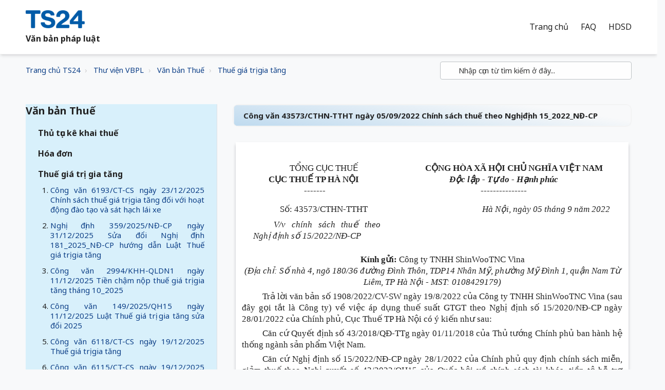

--- FILE ---
content_type: text/html; charset=utf-8
request_url: https://vbpl.freshdesk.com/support/solutions/articles/16000141898-c%C3%B4ng-v%C4%83n-43573-cthn-ttht-ng%C3%A0y-05-09-2022-ch%C3%ADnh-s%C3%A1ch-thu%E1%BA%BF-theo-ngh%E1%BB%8B-%C4%91%E1%BB%8Bnh-15-2022-n%C4%90-cp
body_size: 103727
content:
<!DOCTYPE html>
       
        <!--[if lt IE 7]><html class="no-js ie6 dew-dsm-theme " lang="vi" dir="ltr" data-date-format="non_us"><![endif]-->       
        <!--[if IE 7]><html class="no-js ie7 dew-dsm-theme " lang="vi" dir="ltr" data-date-format="non_us"><![endif]-->       
        <!--[if IE 8]><html class="no-js ie8 dew-dsm-theme " lang="vi" dir="ltr" data-date-format="non_us"><![endif]-->       
        <!--[if IE 9]><html class="no-js ie9 dew-dsm-theme " lang="vi" dir="ltr" data-date-format="non_us"><![endif]-->       
        <!--[if IE 10]><html class="no-js ie10 dew-dsm-theme " lang="vi" dir="ltr" data-date-format="non_us"><![endif]-->       
        <!--[if (gt IE 10)|!(IE)]><!--><html class="no-js  dew-dsm-theme " lang="vi" dir="ltr" data-date-format="non_us"><!--<![endif]-->
	<head>
		
		<!-- Title for the page -->
<title> Công văn 43573/CTHN-TTHT ngày 05/09/2022 Chính sách thuế theo Nghị định 15_2022_NĐ-CP : Văn bản pháp luật </title>

<!-- Meta information -->

      <meta charset="utf-8" />
      <meta http-equiv="X-UA-Compatible" content="IE=edge,chrome=1" />
      <meta name="description" content= "" />
      <meta name="author" content= "" />
       <meta property="og:title" content="Công văn 43573/CTHN-TTHT ngày 05/09/2022 Chính sách thuế theo Nghị định 15_2022_NĐ-CP" />  <meta property="og:url" content="https://vbpl.ts24.com.vn/support/solutions/articles/16000141898-c%C3%B4ng-v%C4%83n-43573-cthn-ttht-ng%C3%A0y-05-09-2022-ch%C3%ADnh-s%C3%A1ch-thu%E1%BA%BF-theo-ngh%E1%BB%8B-%C4%91%E1%BB%8Bnh-15-2022-n%C4%91-cp" />  <meta property="og:description" content="   TỔNG CỤC THUẾ CỤC THUẾ TP HÀ NỘI  -------    CỘNG HÒA XÃ HỘI CHỦ NGHĨA VIỆT NAM  Độc lập - Tự do - Hạnh phúc  ---------------    Số: 43573/CTHN-TTHT  V/v chính sách thuế theo Nghị định số 15/2022/NĐ-CP    Hà Nội, ngày 05 tháng 9 năm 2022   Kính..." />  <meta property="og:image" content="https://s3.amazonaws.com/cdn.freshdesk.com/data/helpdesk/attachments/production/16128751117/logo/O1yReiquSry4Ebxt7nA1NQrgsLaX-K3KEg.png?X-Amz-Algorithm=AWS4-HMAC-SHA256&amp;amp;X-Amz-Credential=AKIAS6FNSMY2XLZULJPI%2F20260126%2Fus-east-1%2Fs3%2Faws4_request&amp;amp;X-Amz-Date=20260126T093719Z&amp;amp;X-Amz-Expires=604800&amp;amp;X-Amz-SignedHeaders=host&amp;amp;X-Amz-Signature=f9a9f76ebeadb02866bbe5480872a66bc8fad824c6c2951b2e9f79a256cb8311" />  <meta property="og:site_name" content="Văn bản pháp luật" />  <meta property="og:type" content="article" />  <meta name="twitter:title" content="Công văn 43573/CTHN-TTHT ngày 05/09/2022 Chính sách thuế theo Nghị định 15_2022_NĐ-CP" />  <meta name="twitter:url" content="https://vbpl.ts24.com.vn/support/solutions/articles/16000141898-c%C3%B4ng-v%C4%83n-43573-cthn-ttht-ng%C3%A0y-05-09-2022-ch%C3%ADnh-s%C3%A1ch-thu%E1%BA%BF-theo-ngh%E1%BB%8B-%C4%91%E1%BB%8Bnh-15-2022-n%C4%91-cp" />  <meta name="twitter:description" content="   TỔNG CỤC THUẾ CỤC THUẾ TP HÀ NỘI  -------    CỘNG HÒA XÃ HỘI CHỦ NGHĨA VIỆT NAM  Độc lập - Tự do - Hạnh phúc  ---------------    Số: 43573/CTHN-TTHT  V/v chính sách thuế theo Nghị định số 15/2022/NĐ-CP    Hà Nội, ngày 05 tháng 9 năm 2022   Kính..." />  <meta name="twitter:image" content="https://s3.amazonaws.com/cdn.freshdesk.com/data/helpdesk/attachments/production/16128751117/logo/O1yReiquSry4Ebxt7nA1NQrgsLaX-K3KEg.png?X-Amz-Algorithm=AWS4-HMAC-SHA256&amp;amp;X-Amz-Credential=AKIAS6FNSMY2XLZULJPI%2F20260126%2Fus-east-1%2Fs3%2Faws4_request&amp;amp;X-Amz-Date=20260126T093719Z&amp;amp;X-Amz-Expires=604800&amp;amp;X-Amz-SignedHeaders=host&amp;amp;X-Amz-Signature=f9a9f76ebeadb02866bbe5480872a66bc8fad824c6c2951b2e9f79a256cb8311" />  <meta name="twitter:card" content="summary" />  <link rel="canonical" href="https://vbpl.ts24.com.vn/support/solutions/articles/16000141898-c%C3%B4ng-v%C4%83n-43573-cthn-ttht-ng%C3%A0y-05-09-2022-ch%C3%ADnh-s%C3%A1ch-thu%E1%BA%BF-theo-ngh%E1%BB%8B-%C4%91%E1%BB%8Bnh-15-2022-n%C4%91-cp" /> 

<!-- Responsive setting -->
<link rel="apple-touch-icon" href="https://s3.amazonaws.com/cdn.freshdesk.com/data/helpdesk/attachments/production/16128750171/fav_icon/kTP1O1j2QWVcyHNSSThXtRXir2CsybCNuQ.png" />
        <link rel="apple-touch-icon" sizes="72x72" href="https://s3.amazonaws.com/cdn.freshdesk.com/data/helpdesk/attachments/production/16128750171/fav_icon/kTP1O1j2QWVcyHNSSThXtRXir2CsybCNuQ.png" />
        <link rel="apple-touch-icon" sizes="114x114" href="https://s3.amazonaws.com/cdn.freshdesk.com/data/helpdesk/attachments/production/16128750171/fav_icon/kTP1O1j2QWVcyHNSSThXtRXir2CsybCNuQ.png" />
        <link rel="apple-touch-icon" sizes="144x144" href="https://s3.amazonaws.com/cdn.freshdesk.com/data/helpdesk/attachments/production/16128750171/fav_icon/kTP1O1j2QWVcyHNSSThXtRXir2CsybCNuQ.png" />
        <meta name="viewport" content="width=device-width, initial-scale=1.0, maximum-scale=5.0, user-scalable=yes" /> 

<meta name="viewport" content="width=device-width, initial-scale=1.0" />
<link href="https://fonts.googleapis.com/css?family=Lato:300,300i,400,400i,700,700i" rel="stylesheet">
<link rel="stylesheet" href="//maxcdn.bootstrapcdn.com/font-awesome/4.7.0/css/font-awesome.min.css" />
<link rel="stylesheet" href="//cdn.jsdelivr.net/highlight.js/9.10.0/styles/github.min.css" />
<link rel="stylesheet" href="//cdn.jsdelivr.net/jquery.magnific-popup/1.0.0/magnific-popup.css" />
<link href="https://fonts.googleapis.com/css?family=Noto Sans:300,300i,400,400i,700,700i" rel="stylesheet">

		
		<!-- Adding meta tag for CSRF token -->
		<meta name="csrf-param" content="authenticity_token" />
<meta name="csrf-token" content="396AtwRr+FdOgbvL/hRIMVIYScJB6g2amMq8xmOxBFL/kn2/ezc+mMsHlkA8T3lrKxHYuKBXkerrn+RVEld19A==" />
		<!-- End meta tag for CSRF token -->
		
		<!-- Fav icon for portal -->
		<link rel='shortcut icon' href='https://s3.amazonaws.com/cdn.freshdesk.com/data/helpdesk/attachments/production/16128750171/fav_icon/kTP1O1j2QWVcyHNSSThXtRXir2CsybCNuQ.png' />

		<!-- Base stylesheet -->
 
		<link rel="stylesheet" media="print" href="https://assets9.freshdesk.com/assets/cdn/portal_print-6e04b27f27ab27faab81f917d275d593fa892ce13150854024baaf983b3f4326.css" />
	  		<link rel="stylesheet" media="screen" href="https://assets5.freshdesk.com/assets/cdn/portal_utils-f2a9170fce2711ae2a03e789faa77a7e486ec308a2367d6dead6c9890a756cfa.css" />

		
		<!-- Theme stylesheet -->

		<link href="/support/theme.css?v=4&amp;d=1728554282" media="screen" rel="stylesheet" type="text/css">

		<!-- Google font url if present -->
		<link href='https://fonts.googleapis.com/css?family=Roboto:regular,italic,500,700,700italic|Source+Sans+Pro:regular,italic,600,700,700italic' rel='stylesheet' type='text/css' nonce='9IfKMiy5HjFRibrCeejaYg=='>

		<!-- Including default portal based script framework at the top -->
		<script src="https://assets8.freshdesk.com/assets/cdn/portal_head_v2-d07ff5985065d4b2f2826fdbbaef7df41eb75e17b915635bf0413a6bc12fd7b7.js"></script>
		<!-- Including syntexhighlighter for portal -->
		<script src="https://assets5.freshdesk.com/assets/cdn/prism-841b9ba9ca7f9e1bc3cdfdd4583524f65913717a3ab77714a45dd2921531a402.js"></script>

		

		<!-- Access portal settings information via javascript -->
		 <script type="text/javascript">     var portal = {"language":"vi","name":"Văn bản pháp luật","contact_info":"","current_page_name":"article_view","current_tab":"solutions","vault_service":{"url":"https://vault-service.freshworks.com/data","max_try":2,"product_name":"fd"},"current_account_id":381604,"preferences":{"bg_color":"#efefef","header_color":"#252525","help_center_color":"#f9f9f9","footer_color":"#777777","tab_color":"#006063","tab_hover_color":"#4c4b4b","btn_background":"#ffffff","btn_primary_background":"#6c6a6a","baseFont":"Roboto","textColor":"#333333","headingsFont":"Source Sans Pro","headingsColor":"#333333","linkColor":"#0D3F87","linkColorHover":"#036690","inputFocusRingColor":"#f4af1a","nonResponsive":"false"},"image_placeholders":{"spacer":"https://assets9.freshdesk.com/assets/misc/spacer.gif","profile_thumb":"https://assets10.freshdesk.com/assets/misc/profile_blank_thumb-4a7b26415585aebbd79863bd5497100b1ea52bab8df8db7a1aecae4da879fd96.jpg","profile_medium":"https://assets10.freshdesk.com/assets/misc/profile_blank_medium-1dfbfbae68bb67de0258044a99f62e94144f1cc34efeea73e3fb85fe51bc1a2c.jpg"},"falcon_portal_theme":false,"current_object_id":16000141898};     var attachment_size = 20;     var blocked_extensions = "zip,rar,sfx,zix,ear,war,arj";     var allowed_extensions = "";     var store = { 
        ticket: {},
        portalLaunchParty: {} };    store.portalLaunchParty.ticketFragmentsEnabled = false;    store.pod = "us-east-1";    store.region = "US"; </script> 


			
	</head>
	<body>
            	
		
		
		

<!-- Notification Messages -->
 <div class="alert alert-with-close notice hide" id="noticeajax"></div> 
<div class="layout layout--anonymous">
  <div class="layout__head">
  	

<header class="topbar topbar--small" data-topbar>
  <div class="topbar__nav bt-container topbar__nav--white">
    <div class="bt-container-inner topbar__container-inner"  style="background-repeat:no-repeat;background-position-x:left;background-size:105% 105%;">
      <div class="topbar__inner" >
        <div class="topbar__col topbar__col--logo">
          <div class="logo-wrapper">
            <div class="logo">
              <a href="https://web.ts24.com.vn/">
                <img src="https://s3.amazonaws.com/cdn.freshdesk.com/data/helpdesk/attachments/production/16128751117/logo/O1yReiquSry4Ebxt7nA1NQrgsLaX-K3KEg.png" alt="">
              </a>
              <span class="topbar__help-center-name">Văn bản pháp luật</span>
            </div>
          </div>
          <button type="button" role="button" aria-label="Toggle Navigation" class="lines-button x" data-toggle-menu> <span class="lines"></span> </button>
        
         </div>
        <div class="topbar__col topbar__menu">
          <div class="topbar__collapse" data-menu>
            <div class="topbar__controls topbar__controls--logged-in binhdt_remove_this_class_topbar__controls--anonymous nav-links binhdt_remove_this_class_hide-in-mobile" wfd-invisible="true">

                            
                            <a href="/vi/support/home" class="topbar__link active">Trang chủ</a>
              				<a href="http://support.ts24.com.vn/support/home" class="topbar__link" >FAQ</a>
                  			<a href="http://manuals.ts24.com.vn/vi/support/home" class="topbar__link" >HDSD</a>
                            
                           

                         <!--   { % else portal.current_language.code == "vi" %}  -->
              
            </div>
            
           
            
          </div>
        </div>

        
      </div>

  
                

        
 <!--   Copy từ TS24 mang sang     -->
<!--        
              <div id="top_menu_container" class="topbar__inner">
        <div id="top_menu_collapse" class="topbar__controls" >
                <a role="menuitem" href="/" class="nav-link ">
                    <span>Trang chủ</span>
                </a>
                <a data-toggle="dropdown" href="#" class="nav-link dropdown-toggle o_mega_menu_toggle">
                    <span>Sản phẩm - Dịch vụ</span>
                </a>
                <div data-name="Mega Menu" class="dropdown-menu o_mega_menu o_no_parent_editor dropdown-menu-left" style="margin-top: 0px; top: unset;">
<section class="as-static-mm-03 o_colored_level" style="background-image: none; position: relative;" data-oe-shape-data="{&quot;shape&quot;:&quot;web_editor/Floats/07&quot;,&quot;flip&quot;:[]}">
	<div class="o_we_shape o_web_editor_Floats_07"></div>
        <div class="container">
            <div class="row" data-original-title="" title="" aria-describedby="tooltip292735">
                <div class="col-lg-6 o_colored_level">
                    <div class="row">
                              <div class="col-lg-4 py-3 o_colored_level" data-original-title="" title="" aria-describedby="tooltip285661">
                                        <div class="mm-static-col">
                                                  <div class="mm-static-title">
                                                      <h6>TS24gov<br></h6>
                                                  </div>
                                                  <ul class="mm-static-links">
                                                      <li><a href="/shop/taxonline-1025#attr=194,196" data-original-title="" title="">TaxOnline</a><br></li>
                                                      <li><a href="/shop/hai-quan-dien-tu-ihaiquan-1028#attr=70" data-original-title="" title="">iHaiQuan</a><br></li>
                                                      <li><a href="/shop/dich-vu-i-van-ibhxh-1026?category=3#attr=" data-original-title="" title="">iBHXH</a><br></li>
                                                      <li><a href="/shop/chu-ky-so-safe-ca-1148#attr=251,253,256,265" data-original-title="" title="">SAFE-CA</a><br></li>
                                                      <li data-original-title="" title="" aria-describedby="tooltip520478"><a href="/shop/dich-vu-ixhd-connect-1155?category=13#attr=169" data-original-title="" title="">iXHD Connect</a></li>
                                                  </ul>
                                        </div>
                              </div>
                              <div class="col-lg-4 py-3 o_colored_level" data-original-title="" title="" aria-describedby="tooltip860364">
                                        <div class="mm-static-col">
                                                  <div class="mm-static-title">
                                                      <h6>TS24biz<br></h6>
                                                  </div>
                                                  <ul class="mm-static-links">
                                                      <li data-original-title="" title="" aria-describedby="tooltip136901"><a href="/shop/dich-vu-t-van-ixhd-basic-1029#attr=145,72" data-original-title="" title="">iXHD</a><br></li>
                                                      <li data-original-title="" title="" aria-describedby="tooltip899298"><a href="/shop/dich-vu-hr24-5#attr=121" data-original-title="" title="">HR24</a><br></li>
                                                      <li data-original-title="" title="" aria-describedby="tooltip637070"><a href="/shop/dich-vu-safetysigning-1156#attr=166" data-original-title="" title="">SafetySigning</a></li>
                                                      <li data-original-title="" title="" aria-describedby="tooltip637070"><a href="/shop/dich-vu-2ez-1157#attr=">2ez</a></li>
                                                      <li data-original-title="" title="" aria-describedby="tooltip524620"><a href="/shop/ezbooks-basic-792?category=6#attr=176" data-original-title="" title="">ezBooks</a></li>
                                                  </ul>
                                        </div>
                              </div>
                              <div class="col-lg-4 py-3 o_colored_level" data-original-title="" title="" aria-describedby="tooltip651173">
                                        <div class="mm-static-col">
                                                  <div class="mm-static-title">
                                                      <h6>Đối tác SAFEcert<br></h6>
                                                  </div>
                                                  <ul class="mm-static-links" data-original-title="" title="" aria-describedby="tooltip117812">
                                                    <li data-original-title="" title="" aria-describedby="tooltip936480"><a href="/shop/dich-vu-pro4u-1162" data-original-title="" title="">Pro4u</a><br></li>
                                                    <li data-original-title="" title="" aria-describedby="tooltip208708"><a href="/shop/dich-vu-bus2school-1161" data-original-title="" title="">Bus2School</a><br></li>
                                                    <li data-original-title="" title="" aria-describedby="tooltip607419"><a href="/shop/dich-vu-salute-1163" data-original-title="" title="">Salute</a></li>
                                                  </ul>
                                        </div>
                              </div>
                    </div>
                </div>
              <div class="col-lg-4 py-3 o_colored_level" data-original-title="" title="" aria-describedby="tooltip967204">
                            <div class="mm-static-col">
                                <div class="mm-static-title">
                                    <h6>TS24training<br></h6>
                                </div>
                                <p>Đang cập nhật<br></p>
                            </div>
                        </div>
              <div class="col-lg-6 o_colored_level">
                    <div class="row">
                </div>
            </div>
        </div>
	</div>
</section>
      </div>
                <a role="menuitem" href="/shop" class="nav-link ">
                    <span>Cửa hàng</span>
                </a>
                <a role="menuitem" href="/downloads" class="nav-link ">
                    <span>Tải xuống</span>
                </a>
                <a data-toggle="dropdown" href="#" class="nav-link dropdown-toggle o_mega_menu_toggle">
                    <span>Hỗ trợ</span>
                </a>
                <div data-name="Mega Menu" class="dropdown-menu o_mega_menu o_no_parent_editor dropdown-menu-left" style="margin-top: 0px; top: unset;">
<section class="as-static-mm-03 o_colored_level" style="background-image: none; position: relative;" data-oe-shape-data="{&quot;shape&quot;:&quot;web_editor/Zigs/03&quot;,&quot;flip&quot;:[]}">
<div class="o_we_shape o_web_editor_Zigs_03" style=""></div>
        <div class="container">
            <div class="row" data-original-title="" title="" aria-describedby="tooltip507640">
                <div class="col-lg-6 o_colored_level" style="">
                    <div class="row" data-original-title="" title="" aria-describedby="tooltip520656">
                        <div class="py-3 o_colored_level offset-lg-1 col-lg-6" data-original-title="" title="" aria-describedby="tooltip67941">
                            <div class="mm-static-col">
                                <div class="mm-static-title">
                                    <h6>CÁC TRANG HỖ TRỢ</h6>
                                </div>
                                <ul class="mm-static-links">
                                    <li data-original-title="" title="" aria-describedby="tooltip819776"><a href="http://manuals.ts24.com.vn/support/home" data-original-title="" title="" target="_blank">Hướng dẫn sử dụng</a><br></li>
                                    <li data-original-title="" title="" aria-describedby="tooltip16958"><a href="http://support.ts24.com.vn/support/home" data-original-title="" title="" target="_blank">FAQ khi sử dụng dịch vụ</a><br></li>
                                    <li data-original-title="" title="" aria-describedby="tooltip262532"><a href="http://vbpl.ts24.com.vn/support/home" data-original-title="" title="" target="_blank">Văn bản pháp luật</a>&nbsp;<br></li></ul>
                            </div>
                        </div>
                        <div class="py-3 o_colored_level col-lg-4" data-original-title="" title="" aria-describedby="tooltip807996">
                            <div class="mm-static-col">
                                <div class="mm-static-title">
                                    <h6>LIÊN HỆ HỖ TRỢ</h6>
                                </div>
                                <ul class="mm-static-links" data-original-title="" title="" aria-describedby="tooltip174308">
                                    <li data-original-title="" title="" aria-describedby="tooltip610790"><a href="/tro-giup/" data-original-title="" title="" aria-describedby="popover859725">Chat &amp; HelpDesk Ticket</a></li><li data-original-title="" title="" aria-describedby="tooltip610790"><a href="/tro-giup/cuoc-goi" data-original-title="" title="">Điện thoại</a></li><li data-original-title="" title="" aria-describedby="tooltip44176"><a href="/kiem-tra-tinh-trang-ticket#scrollTop=0" data-original-title="" title="">Kiểm tra tình trạng Ticket</a><br></li>
                                    <li data-original-title="" title="" aria-describedby="tooltip604945"><a href="/khao-sat">Khảo sát ý kiến khách hàng&nbsp;</a><br></li></ul>
                            </div>
                        </div>
                    </div>
                </div>
            </div>
        </div>
    </section>
	</div>
                <a data-toggle="dropdown" href="#" class="nav-link dropdown-toggle o_mega_menu_toggle">
                    <span>Khác</span>
                </a>
                <div data-name="Mega Menu" class="dropdown-menu o_mega_menu o_no_parent_editor dropdown-menu-right" style="margin-top: 0px; top: unset;">
<section class="as-static-mm-03 o_colored_level" style="background-image: none; position: relative;" data-oe-shape-data="{&quot;shape&quot;:&quot;web_editor/Rainy/02_001&quot;,&quot;flip&quot;:[&quot;x&quot;]}">
<div class="o_we_shape o_web_editor_Rainy_02_001" style="background-image: url(&quot;/web_editor/shape/web_editor/Rainy/02_001.svg?c1=%230D3F87&amp;c4=%23FFFFFF&amp;c5=%230D0D0D&amp;flip=x&quot;); background-position: 50% 0%;"></div>
        <div class="container">
            <div class="row" data-original-title="" title="" aria-describedby="tooltip434713">
                <div class="col-lg-6 o_colored_level">
                    <div class="row" data-original-title="" title="" aria-describedby="tooltip831023">
                        <div class="col-lg-4 py-3 o_colored_level" data-original-title="" title="" aria-describedby="tooltip694174">
                            <div class="mm-static-col">
                                <div class="mm-static-title">
                                    <h6>CÔNG TY<br></h6>
                                </div>
                                <ul class="mm-static-links">
                                    <li data-original-title="" title="" aria-describedby="tooltip110544"><a href="/aboutts24" data-original-title="" title="">Giới thiệu</a><br></li>
                                    <li data-original-title="" title="" aria-describedby="tooltip801652"><a href="/test#scrollTop=0" data-original-title="" title="">Tuyển dụng</a>&nbsp;<br></li>
                                </ul>
                            </div>
                        </div>
						<div class="col-lg-4 py-3 o_colored_level" style="">
                            <div class="mm-static-col">
                                <div class="mm-static-title">
                                    <h6>HOẠT ĐỘNG<br></h6>
                                </div>
                                <ul class="mm-static-links" data-original-title="" title="" aria-describedby="tooltip552902">
                                    <li data-original-title="" title="" aria-describedby="tooltip56491"><a href="/blog" data-original-title="" title="">Tin tức</a><br></li>
                                    <li data-original-title="" title="" aria-describedby="tooltip279228"><a href="/blog/chuong-trinh-khuyen-mai-279" data-original-title="" title="">Khuyến mãi</a><br></li>
                                    <li data-original-title="" title="" aria-describedby="tooltip601622"><a href="/khach-hang" data-original-title="" title="">Khách hàng</a>&nbsp;<br></li>
                                </ul>
                            </div>
                        </div>
                    </div>
                </div>
            </div>
        </div>
    </section>
	</div>


        </div>
      </div>
-->
        
        <!--     //END -- Copy từ TS24 mang sang      -->
           
          
               
            
            
             
  
      
      
    </div>
  </div>

  <!-- Search and page links for the page -->
  
    
  

</header>
  </div>
	<div 
		class="
			layout__content 
      
      
			
      " 
      data-page="article_view">

      

      <div class="bt-container">
  <div class="bt-container-inner">
    <div class="article-page">
      <div class="row clearfix">
        <div class="column column--sm-8">
          <ol class="breadcrumbs">
          <li>
            <a href="https://web.ts24.com.vn">Trang chủ TS24</a>
          </li> 
          <li>
            <a href="/support/home">Thư viện VBPL</a>
          </li>
 <!-- SOLUTIONS giống portal               <li title="Trang chủ Giải Pháp">
              <a href="/support/solutions">Trang chủ Giải Pháp</a>
            </li>    -->
            <li title="Văn bản Thuế">
              <a href="/support/solutions/16000022057">Văn bản Thuế</a>
            </li>
            <li title="Thuế giá trị gia tăng">
              <a href="/support/solutions/folders/16000033305">Thuế giá trị gia tăng</a>
            </li>
          </ol>
        </div>
        <div class="column column--sm-4">
          <div class="search-box search-box--small">
            <form class="hc-search-form print--remove" autocomplete="off" action="/support/search/solutions" id="hc-search-form" data-csrf-ignore="true">
	<div class="hc-search-input">
	<label for="support-search-input" class="hide">Nhập cụm từ tìm kiếm ở đây...</label>
		<input placeholder="Nhập cụm từ tìm kiếm ở đây..." type="text"
			name="term" class="special" value=""
            rel="page-search" data-max-matches="10" id="support-search-input">
	</div>
	<div class="hc-search-button">
		<button class="btn btn-primary" aria-label="Tìm kiếm" type="submit" autocomplete="off">
			<i class="mobile-icon-search hide-tablet"></i>
			<span class="hide-in-mobile">
				Tìm kiếm
			</span>
		</button>
	</div>
</form>
          </div>    
        </div>
      </div>

      <div class="row clearfix">
        <div class="column column--sm-4">
          <div class="side-nav">
            <div class="sidenav sidenav--accordion">
              <ul style="list-style-type:none;" class="sidenav-categories">
                
                
                   
                  		
                   
                   
                <li class="sidenav-category is-active" id="sidenav-category-16000022057" style="background-color:#D8F0FB;">
                          <span class="sidenav-category__link js-sidenav-category-link">Văn bản Thuế</span>
                          <ul style="list-style-type:none;" class="sidenav-sections">
                            
                              
                                <li class="sidenav-section " id="sidenav-section-16000033303">
                                  <span class="sidenav-section__link js-sidenav-section-link">Thủ tục kê khai thuế</span>
                                  <ol style="list-style-type: decimal;" class="sidenav-articles">
                                    
                                      <li class="sidenav-article " id="sidenav-article-16000231818">
                                        <a class="sidenav-article__link js-sidenav-article-link" href="/support/solutions/articles/16000231818-c%C3%B4ng-v%C4%83n-33424-han-qldn3-ng%C3%A0y-25-11-2025-k%C3%AA-khai-thu%E1%BA%BF-thu-nh%E1%BA%ADp-doanh-nghi%E1%BB%87p-n%E1%BB%99p-thay-nh%C3%A0-th%E1%BA%A7u-n%C6%B0%E1%BB%9Bc-ng">Công văn 33424/HAN-QLDN3 ngày 25/11/2025 Kê khai thuế thu nhập doanh nghiệp nộp thay nhà thầu nước ngoài</a>
                                      </li>
                                    
                                      <li class="sidenav-article " id="sidenav-article-16000231194">
                                        <a class="sidenav-article__link js-sidenav-article-link" href="/support/solutions/articles/16000231194-quy%E1%BA%BFt-%C4%91%E1%BB%8Bnh-4127-q%C4%91-btc-ng%C3%A0y-12-12-2025-ph%C3%AA-duy%E1%BB%87t-danh-m%E1%BB%A5c-th%E1%BB%A7-t%E1%BB%A5c-h%C3%A0nh-ch%C3%ADnh-l%C4%A9nh-v%E1%BB%B1c-qu%E1%BA%A3n-l%C3%BD-thu%E1%BA%BF-th">Quyết định 4127/QĐ-BTC ngày 12/12/2025 Phê duyệt Danh mục thủ tục hành chính lĩnh vực quản lý thuế thuộc phạm vi chức năng quản lý của Bộ Tài chính thực hiện</a>
                                      </li>
                                    
                                      <li class="sidenav-article " id="sidenav-article-16000231190">
                                        <a class="sidenav-article__link js-sidenav-article-link" href="/support/solutions/articles/16000231190-ngh%E1%BB%8B-%C4%91%E1%BB%8Bnh-2-2026-n%C4%91-cp-ng%C3%A0y-01-01-2026-quy-%C4%91%E1%BB%8Bnh-x%E1%BB%AD-ph%E1%BA%A1t-vi-ph%E1%BA%A1m-h%C3%A0nh-ch%C3%ADnh-trong-l%C4%A9nh-v%E1%BB%B1c-ph%C3%AD-v%C3%A0-l%E1%BB%87-p">Nghị định 2/2026/NĐ-CP ngày 01/01/2026 Quy định xử phạt vi phạm hành chính trong lĩnh vực phí và lệ phí</a>
                                      </li>
                                    
                                      <li class="sidenav-article " id="sidenav-article-16000231185">
                                        <a class="sidenav-article__link js-sidenav-article-link" href="/support/solutions/articles/16000231185-c%C3%B4ng-v%C4%83n-108-2025-qh15-ng%C3%A0y-10-12-2025-lu%E1%BA%ADt-qu%E1%BA%A3n-l%C3%BD-thu%E1%BA%BF-2025">Công văn 108/2025/QH15 ngày 10/12/2025 Luật Quản lý thuế 2025</a>
                                      </li>
                                    
                                      <li class="sidenav-article " id="sidenav-article-16000230711">
                                        <a class="sidenav-article__link js-sidenav-article-link" href="/support/solutions/articles/16000230711-quy%E1%BA%BFt-%C4%91%E1%BB%8Bnh-4250-q%C4%91-btc-ng%C3%A0y-22-12-2025-quy-tr%C3%ACnh-%C4%91i%E1%BB%87n-t%E1%BB%AD-gi%E1%BB%AFa-c%C6%A1-quan-%C4%91%C4%83ng-k%C3%BD-kinh-doanh-v%C3%A0-c%C6%A1-quan-t">Quyết định 4250/QĐ-BTC ngày 22/12/2025 Quy trình điện tử giữa cơ quan đăng ký kinh doanh và cơ quan thuế trong giải quyết các thủ tục hành chính liên quan</a>
                                      </li>
                                    
                                      <li class="sidenav-article " id="sidenav-article-16000230275">
                                        <a class="sidenav-article__link js-sidenav-article-link" href="/support/solutions/articles/16000230275-c%C3%B4ng-v%C4%83n-35412-han-qldn5-ng%C3%A0y-01-12-2025-k%C3%AA-khai-n%E1%BB%99p-thu%E1%BA%BF-gi%C3%A1-tr%E1%BB%8B-gia-t%C4%83ng-thu%E1%BA%BF-thu-nh%E1%BA%ADp-doanh-nghi%E1%BB%87p">Công văn 35412/HAN-QLDN5 ngày 01/12/2025 Kê khai nộp thuế giá trị gia tăng thuế thu nhập doanh nghiệp</a>
                                      </li>
                                    
                                      <li class="sidenav-article " id="sidenav-article-16000230274">
                                        <a class="sidenav-article__link js-sidenav-article-link" href="/support/solutions/articles/16000230274-c%C3%B4ng-v%C4%83n-3248-cth-qldn2-ng%C3%A0y-13-10-2025-h%C6%B0%E1%BB%9Bng-d%E1%BA%ABn-v%E1%BB%81-k%C3%AA-khai-h%C3%B3a-%C4%91%C6%A1n-c%C3%B3-chi%E1%BA%BFt-kh%E1%BA%A5u-th%C6%B0%C6%A1ng-m%E1%BA%A1i">Công văn 3248/CTH-QLDN2 ngày 13/10/2025 Hướng dẫn về kê khai hóa đơn có chiết khấu thương mại</a>
                                      </li>
                                    
                                      <li class="sidenav-article " id="sidenav-article-16000230271">
                                        <a class="sidenav-article__link js-sidenav-article-link" href="/support/solutions/articles/16000230271-c%C3%B4ng-v%C4%83n-07-ct-ubnd-ng%C3%A0y-29-04-2025-t%C4%83ng-c%C6%B0%E1%BB%9Dng-c%C3%B4ng-t%C3%A1c-qu%E1%BA%A3n-l%C3%BD-thu%E1%BA%BF-%C4%91%E1%BB%91i-v%E1%BB%9Bi-h%E1%BB%99-c%C3%A1-nh%C3%A2n-kinh-doanh-%C4%91">Công văn 07/CT-UBND ngày 29/04/2025 Tăng cường công tác quản lý thuế đối với hộ cá nhân kinh doanh; đẩy mạnh triển khai hóa đơn điện tử khởi tạo từ máy tính</a>
                                      </li>
                                    
                                      <li class="sidenav-article " id="sidenav-article-16000229918">
                                        <a class="sidenav-article__link js-sidenav-article-link" href="/support/solutions/articles/16000229918-quy%E1%BA%BFt-%C4%91%E1%BB%8Bnh-559-q%C4%91-ubnd-ng%C3%A0y-29-07-2025-quy-tr%C3%ACnh-n%E1%BB%99i-b%E1%BB%99-gi%E1%BA%A3i-quy%E1%BA%BFt-th%E1%BB%A7-t%E1%BB%A5c-h%C3%A0nh-ch%C3%ADnh-l%C4%A9nh-v%E1%BB%B1c-qu%E1%BA%A3n-l">Quyết định 559/QĐ-UBND ngày 29/07/2025 Quy trình nội bộ giải quyết thủ tục hành chính lĩnh vực quản lý thuế phí lệ phí và thu khác của ngân sách nhà nước</a>
                                      </li>
                                    
                                      <li class="sidenav-article " id="sidenav-article-16000229915">
                                        <a class="sidenav-article__link js-sidenav-article-link" href="/support/solutions/articles/16000229915-c%C3%B4ng-v%C4%83n-4946-hye-qldn2-ng%C3%A0y-01-12-2025-k%C3%AA-khai-thu%E1%BA%BF-%C4%91%E1%BB%91i-v%E1%BB%9Bi-v%C4%83n-ph%C3%B2ng-%C4%91%E1%BA%A1i-di%E1%BB%87n-h%E1%BA%A1ch-to%C3%A1n-ph%E1%BB%A5-thu%E1%BB%99c">Công văn 4946/HYE-QLDN2 ngày 01/12/2025 Kê khai thuế đối với Văn phòng đại diện hạch toán phụ thuộc</a>
                                      </li>
                                    
                                      <li class="sidenav-article " id="sidenav-article-16000229906">
                                        <a class="sidenav-article__link js-sidenav-article-link" href="/support/solutions/articles/16000229906-c%C3%B4ng-v%C4%83n-3300-qng-qldn1-ng%C3%A0y-28-11-2025-k%C3%AA-khai-b%E1%BB%95-sung-h%E1%BB%93-s%C6%A1-khai-thu%E1%BA%BF">Công văn 3300/QNG-QLDN1 ngày 28/11/2025 Kê khai bổ sung hồ sơ khai thuế</a>
                                      </li>
                                    
                                      <li class="sidenav-article " id="sidenav-article-16000229880">
                                        <a class="sidenav-article__link js-sidenav-article-link" href="/support/solutions/articles/16000229880-c%C3%B4ng-v%C4%83n-2612-hye-qldn2-ng%C3%A0y-24-09-2025-tr%E1%BA%A3-l%E1%BB%9Di-ch%C3%ADnh-s%C3%A1ch-thu%E1%BA%BF">Công văn 2612/HYE-QLDN2 ngày 24/09/2025 Trả lời chính sách thuế</a>
                                      </li>
                                    
                                      <li class="sidenav-article " id="sidenav-article-16000229879">
                                        <a class="sidenav-article__link js-sidenav-article-link" href="/support/solutions/articles/16000229879-quy%E1%BA%BFt-%C4%91%E1%BB%8Bnh-2506-q%C4%91-ubnd-ng%C3%A0y-13-10-2025-c%C3%B4ng-b%E1%BB%91-danh-m%E1%BB%A5c-v%C3%A0-quy-tr%C3%ACnh-th%E1%BB%A7-t%E1%BB%A5c-h%C3%A0nh-ch%C3%ADnh-m%E1%BB%9Bi-s%E1%BB%ADa-%C4%91%E1%BB%95i-">Quyết định 2506/QĐ-UBND ngày 13/10/2025 Công bố Danh mục và Quy trình thủ tục hành chính mới sửa đổi bổ sung lĩnh vực Thuế thuộc thẩm quyền giải quyết của</a>
                                      </li>
                                    
                                      <li class="sidenav-article " id="sidenav-article-16000229877">
                                        <a class="sidenav-article__link js-sidenav-article-link" href="/support/solutions/articles/16000229877-quy%E1%BA%BFt-%C4%91%E1%BB%8Bnh-2167-q%C4%91-ubnd-ng%C3%A0y-27-06-2025-c%C3%B4ng-b%E1%BB%91-danh-m%E1%BB%A5c-th%E1%BB%A7-t%E1%BB%A5c-h%C3%A0nh-ch%C3%ADnh-%C4%91%C6%B0%E1%BB%A3c-s%E1%BB%ADa-%C4%91%E1%BB%95i-b%E1%BB%95-sung-tron">Quyết định 2167/QĐ-UBND ngày 27/06/2025 Công bố Danh mục thủ tục hành chính được sửa đổi bổ sung trong lĩnh vực Quản lý thuế phí lệ phí và thu khác của ngân</a>
                                      </li>
                                    
                                      <li class="sidenav-article " id="sidenav-article-16000229876">
                                        <a class="sidenav-article__link js-sidenav-article-link" href="/support/solutions/articles/16000229876-quy%E1%BA%BFt-%C4%91%E1%BB%8Bnh-2157-q%C4%91-ubnd-ng%C3%A0y-09-10-2025-ph%C3%AA-duy%E1%BB%87t-quy-tr%C3%ACnh-th%E1%BB%B1c-hi%E1%BB%87n-li%C3%AAn-th%C3%B4ng-th%E1%BB%A7-t%E1%BB%A5c-h%C3%A0nh-ch%C3%ADnh-l">Quyết định 2157/QĐ-UBND ngày 09/10/2025 Phê duyệt Quy trình thực hiện liên thông thủ tục hành chính lĩnh vực Đất đai - Thuế trên địa bàn tỉnh Gia Lai</a>
                                      </li>
                                    
                                      <li class="sidenav-article " id="sidenav-article-16000229856">
                                        <a class="sidenav-article__link js-sidenav-article-link" href="/support/solutions/articles/16000229856-quy%E1%BA%BFt-%C4%91%E1%BB%8Bnh-3057-q%C4%91-ubnd-ng%C3%A0y-27-09-2025-c%C3%B4ng-b%E1%BB%91-danh-m%E1%BB%A5c-th%E1%BB%A7-t%E1%BB%A5c-h%C3%A0nh-ch%C3%ADnh-l%C4%A9nh-v%E1%BB%B1c-ch%C3%ADnh-s%C3%A1ch-thu%E1%BA%BF-">Quyết định 3057/QĐ-UBND ngày 27/09/2025 Công bố Danh mục thủ tục hành chính lĩnh vực Chính sách thuế phí lệ phí thuộc phạm vi chức năng quản lý của Sở Xây</a>
                                      </li>
                                    
                                      <li class="sidenav-article " id="sidenav-article-16000229844">
                                        <a class="sidenav-article__link js-sidenav-article-link" href="/support/solutions/articles/16000229844-quy%E1%BA%BFt-%C4%91%E1%BB%8Bnh-1109-q%C4%91-ubnd-ng%C3%A0y-27-06-2025-c%C3%B4ng-b%E1%BB%91-danh-m%E1%BB%A5c-th%E1%BB%A7-t%E1%BB%A5c-h%C3%A0nh-ch%C3%ADnh-m%E1%BB%9Bi-%C4%91%C6%B0%E1%BB%A3c-s%E1%BB%ADa-%C4%91%E1%BB%95i-b%E1%BB%95-sung-">Quyết định 1109/QĐ-UBND ngày 27/06/2025 Công bố Danh mục thủ tục hành chính mới được sửa đổi bổ sung và phê duyệt Quy trình nội bộ giải quyết thủ tục hành</a>
                                      </li>
                                    
                                      <li class="sidenav-article " id="sidenav-article-16000229475">
                                        <a class="sidenav-article__link js-sidenav-article-link" href="/support/solutions/articles/16000229475-c%C3%B4ng-v%C4%83n-5615-ct-cs-ng%C3%A0y-28-11-2025-m%E1%BA%ABu-t%E1%BB%9D-khai-li%C3%AAn-quan-%C4%91%E1%BA%BFn-th%E1%BB%B1c-hi%E1%BB%87n-ngh%E1%BB%8B-quy%E1%BA%BFt-98-2023-qh15">Công văn 5615/CT-CS ngày 28/11/2025 Mẫu tờ khai liên quan đến thực hiện Nghị quyết 98_2023_QH15</a>
                                      </li>
                                    
                                      <li class="sidenav-article " id="sidenav-article-16000229386">
                                        <a class="sidenav-article__link js-sidenav-article-link" href="/support/solutions/articles/16000229386-c%C3%B4ng-v%C4%83n-4721-hye-qldn2-ng%C3%A0y-26-11-2025-h%E1%BB%93-s%C6%A1-ho%C3%A0n-thu%E1%BA%BF-gi%C3%A1-tr%E1%BB%8B-gia-t%C4%83ng-t%E1%BB%AB-d%E1%BB%B1-%C3%A1n-%C4%91%E1%BA%A7u-t%C6%B0-kh%C3%A1c-t%E1%BB%89nh">Công văn 4721/HYE-QLDN2 ngày 26/11/2025 Hồ sơ hoàn thuế giá trị gia tăng từ dự án đầu tư khác tỉnh</a>
                                      </li>
                                    
                                      <li class="sidenav-article " id="sidenav-article-16000229000">
                                        <a class="sidenav-article__link js-sidenav-article-link" href="/support/solutions/articles/16000229000-c%C3%B4ng-v%C4%83n-5529-ct-cs-ng%C3%A0y-25-11-2025-qu%E1%BA%A3n-l%C3%BD-thu%E1%BA%BF">Công văn 5529/CT-CS ngày 25/11/2025 Quản lý thuế</a>
                                      </li>
                                    
                                      <li class="sidenav-article " id="sidenav-article-16000228993">
                                        <a class="sidenav-article__link js-sidenav-article-link" href="/support/solutions/articles/16000228993-c%C3%B4ng-v%C4%83n-3024-hye-qldn1-ng%C3%A0y-08-10-2025-ch%C3%ADnh-s%C3%A1ch-thu%E1%BA%BF">Công văn 3024/HYE-QLDN1 ngày 08/10/2025 Chính sách thuế</a>
                                      </li>
                                    
                                      <li class="sidenav-article " id="sidenav-article-16000228989">
                                        <a class="sidenav-article__link js-sidenav-article-link" href="/support/solutions/articles/16000228989-quy%E1%BA%BFt-%C4%91%E1%BB%8Bnh-1384-q%C4%91-ct-ng%C3%A0y-30-06-2025-quy-%C4%91%E1%BB%8Bnh-m%C3%B4-h%C3%ACnh-t%E1%BB%95-ch%E1%BB%A9c-qu%E1%BA%A3n-l%C3%BD-thu%E1%BA%BF-c%E1%BB%A7a-thu%E1%BA%BF-c%C6%A1-s%E1%BB%9F">Quyết định 1384/QĐ-CT ngày 30/06/2025 Quy định mô hình tổ chức quản lý thuế của Thuế cơ sở</a>
                                      </li>
                                    
                                      <li class="sidenav-article " id="sidenav-article-16000228671">
                                        <a class="sidenav-article__link js-sidenav-article-link" href="/support/solutions/articles/16000228671-c%C3%B4ng-v%C4%83n-6361-don-qldn1-ng%C3%A0y-14-11-2025-doanh-nghi%E1%BB%87p-ch%E1%BA%BF-xu%E1%BA%A5t-thanh-l%C3%BD-t%C3%A0i-s%E1%BA%A3n-c%E1%BB%91-%C4%91%E1%BB%8Bnh">Công văn 6361/DON-QLDN1 ngày 14/11/2025 Doanh nghiệp chế xuất thanh lý tài sản cố định</a>
                                      </li>
                                    
                                      <li class="sidenav-article " id="sidenav-article-16000228669">
                                        <a class="sidenav-article__link js-sidenav-article-link" href="/support/solutions/articles/16000228669-c%C3%B4ng-v%C4%83n-5537-ct-cs-ng%C3%A0y-25-11-2025-n%E1%BB%99p-ngh%C4%A9a-v%E1%BB%A5-thu%E1%BA%BF-thu-nh%E1%BA%ADp-doanh-nghi%E1%BB%87p">Công văn 5537/CT-CS ngày 25/11/2025 Nộp nghĩa vụ thuế thu nhập doanh nghiệp</a>
                                      </li>
                                    
                                      <li class="sidenav-article " id="sidenav-article-16000228668">
                                        <a class="sidenav-article__link js-sidenav-article-link" href="/support/solutions/articles/16000228668-c%C3%B4ng-v%C4%83n-5535-ct-cs-ng%C3%A0y-25-11-2025-tr%E1%BA%A3-l%E1%BB%9Di-ch%C3%ADnh-s%C3%A1ch-thu%E1%BA%BF">Công văn 5535/CT-CS ngày 25/11/2025 Trả lời chính sách thuế</a>
                                      </li>
                                    
                                      <li class="sidenav-article " id="sidenav-article-16000228659">
                                        <a class="sidenav-article__link js-sidenav-article-link" href="/support/solutions/articles/16000228659-c%C3%B4ng-v%C4%83n-5388-ct-cs-ng%C3%A0y-20-11-2025-ch%C3%ADnh-s%C3%A1ch-thu%E1%BA%BF">Công văn 5388/CT-CS ngày 20/11/2025 Chính sách thuế</a>
                                      </li>
                                    
                                      <li class="sidenav-article " id="sidenav-article-16000228658">
                                        <a class="sidenav-article__link js-sidenav-article-link" href="/support/solutions/articles/16000228658-c%C3%B4ng-v%C4%83n-5387-ct-cs-ng%C3%A0y-20-11-2025-tr%E1%BA%A3-l%E1%BB%9Di-ph%E1%BA%A3n-%C3%A1nh-ki%E1%BA%BFn-ngh%E1%BB%8B">Công văn 5387/CT-CS ngày 20/11/2025 Trả lời phản ánh kiến nghị</a>
                                      </li>
                                    
                                      <li class="sidenav-article " id="sidenav-article-16000228653">
                                        <a class="sidenav-article__link js-sidenav-article-link" href="/support/solutions/articles/16000228653-c%C3%B4ng-v%C4%83n-3919-cth-nvdtpc-ng%C3%A0y-04-11-2025-tuy%C3%AAn-truy%E1%BB%81n-th%E1%BB%B1c-hi%E1%BB%87n-ngh%E1%BB%8B-%C4%91%E1%BB%8Bnh-117-2025-n%C4%91-cp-v%E1%BB%81-ngh%C4%A9a-v%E1%BB%A5-">Công văn 3919/CTH-NVDTPC ngày 04/11/2025 Tuyên truyền thực hiện Nghị định 117_2025_NĐ-CP về nghĩa vụ thuế đối với hoạt động kinh doanh trên nền tảng thương mại</a>
                                      </li>
                                    
                                      <li class="sidenav-article " id="sidenav-article-16000228652">
                                        <a class="sidenav-article__link js-sidenav-article-link" href="/support/solutions/articles/16000228652-c%C3%B4ng-v%C4%83n-3905-hye-qldn3-ng%C3%A0y-31-10-2025-k%C3%AA-khai-v%C3%A0-n%E1%BB%99p-t%E1%BB%9D-khai-thu%E1%BA%BF-gi%C3%A1-tr%E1%BB%8B-gia-t%C4%83ng-theo-qu%C3%BD">Công văn 3905/HYE-QLDN3 ngày 31/10/2025 Kê khai và nộp tờ khai thuế giá trị gia tăng theo quý</a>
                                      </li>
                                    
                                      <li class="sidenav-article " id="sidenav-article-16000228526">
                                        <a class="sidenav-article__link js-sidenav-article-link" href="/support/solutions/articles/16000228526-c%C3%B4ng-v%C4%83n-983-tb-ct-ng%C3%A0y-21-11-2025-k%E1%BA%BF-ho%E1%BA%A1ch-t%E1%BA%A1m-d%E1%BB%ABng-%E1%BB%A9ng-d%E1%BB%A5ng-tms-ph%E1%BB%A5c-v%E1%BB%A5-vi%E1%BB%87c-chuy%E1%BB%83n-%C4%91%E1%BB%95i-h%E1%BB%87-th%E1%BB%91ng-m%C3%A1">Công văn 983/TB-CT ngày 21/11/2025 Kế hoạch tạm dừng ứng dụng TMS phục vụ việc chuyển đổi hệ thống máy chủ và lưu trữ cơ sở dữ liệu ứng dụng Quản lý thuế</a>
                                      </li>
                                    
                                  </ol>
                                </li>
                              
                            
                              
                                <li class="sidenav-section " id="sidenav-section-16000033304">
                                  <span class="sidenav-section__link js-sidenav-section-link">Hóa đơn</span>
                                  <ol style="list-style-type: decimal;" class="sidenav-articles">
                                    
                                      <li class="sidenav-article " id="sidenav-article-16000230721">
                                        <a class="sidenav-article__link js-sidenav-article-link" href="/support/solutions/articles/16000230721-ngh%E1%BB%8B-%C4%91%E1%BB%8Bnh-70-2025-n%C4%91-cp-ng%C3%A0y-20-03-2025-s%E1%BB%ADa-%C4%91%E1%BB%95i-ngh%E1%BB%8B-%C4%91%E1%BB%8Bnh-123-2020-n%C4%91-cp-quy-%C4%91%E1%BB%8Bnh-v%E1%BB%81-h%C3%B3a-%C4%91%C6%A1n-ch%E1%BB%A9ng-t%E1%BB%AB">Nghị định 70/2025/NĐ-CP ngày 20/03/2025 Sửa đổi Nghị định 123_2020_NĐ-CP quy định về hóa đơn chứng từ</a>
                                      </li>
                                    
                                      <li class="sidenav-article " id="sidenav-article-16000230720">
                                        <a class="sidenav-article__link js-sidenav-article-link" href="/support/solutions/articles/16000230720-c%C3%B4ng-v%C4%83n-6175-ct-pc-ng%C3%A0y-22-12-2025-gi%E1%BB%9Bi-thi%E1%BB%87u-n%E1%BB%99i-dung-m%E1%BB%9Bi-t%E1%BA%A1i-ngh%E1%BB%8B-%C4%91%E1%BB%8Bnh-310-2025-n%C4%91-cp-s%E1%BB%ADa-%C4%91%E1%BB%95i-ngh%E1%BB%8B">Công văn 6175/CT-PC ngày 22/12/2025 Giới thiệu nội dung mới tại Nghị định 310_2025_NĐ-CP sửa đổi Nghị định 125_2020_NĐ-CP</a>
                                      </li>
                                    
                                      <li class="sidenav-article " id="sidenav-article-16000230290">
                                        <a class="sidenav-article__link js-sidenav-article-link" href="/support/solutions/articles/16000230290-c%C3%B4ng-v%C4%83n-6022-ct-cs-ng%C3%A0y-16-12-2025-ch%C3%ADnh-s%C3%A1ch-thu%E1%BA%BF-h%C3%B3a-%C4%91%C6%A1n">Công văn 6022/CT-CS ngày 16/12/2025 Chính sách thuế hóa đơn</a>
                                      </li>
                                    
                                      <li class="sidenav-article " id="sidenav-article-16000230285">
                                        <a class="sidenav-article__link js-sidenav-article-link" href="/support/solutions/articles/16000230285-c%C3%B4ng-v%C4%83n-6011-ct-cs-ng%C3%A0y-15-12-2025-h%C3%B3a-%C4%91%C6%A1n">Công văn 6011/CT-CS ngày 15/12/2025 Hóa đơn</a>
                                      </li>
                                    
                                      <li class="sidenav-article " id="sidenav-article-16000229919">
                                        <a class="sidenav-article__link js-sidenav-article-link" href="/support/solutions/articles/16000229919-c%C3%B4ng-v%C4%83n-5649-ct-cs-ng%C3%A0y-01-12-2025-h%C3%B3a-%C4%91%C6%A1n">Công văn 5649/CT-CS ngày 01/12/2025 Hóa đơn</a>
                                      </li>
                                    
                                      <li class="sidenav-article " id="sidenav-article-16000229881">
                                        <a class="sidenav-article__link js-sidenav-article-link" href="/support/solutions/articles/16000229881-c%C3%B4ng-v%C4%83n-26356-han-qldn3-ng%C3%A0y-28-10-2025-xu%E1%BA%A5t-h%C3%B3a-%C4%91%C6%A1n-gi%C3%A1-tr%E1%BB%8B-gia-t%C4%83ng-%C4%91%E1%BB%91i-v%E1%BB%9Bi-kho%E1%BA%A3n-ti%E1%BB%81n-th%C6%B0%E1%BB%9Fng-doan">Công văn 26356/HAN-QLDN3 ngày 28/10/2025 Xuất hóa đơn giá trị gia tăng đối với khoản tiền thưởng doanh số</a>
                                      </li>
                                    
                                      <li class="sidenav-article " id="sidenav-article-16000229871">
                                        <a class="sidenav-article__link js-sidenav-article-link" href="/support/solutions/articles/16000229871-c%C3%B4ng-v%C4%83n-1504-gla-qldn1-ng%C3%A0y-06-10-2025-%C4%91%E1%BB%81-ngh%E1%BB%8B-h%C6%B0%E1%BB%9Bng-d%E1%BA%ABn-thi%E1%BA%BFt-k%E1%BA%BF-v%C3%A0-%C4%91%E1%BA%B7t-in-tem-%C4%91i%E1%BB%87n-t%E1%BB%AD-r%C6%B0%E1%BB%A3u">Công văn 1504/GLA-QLDN1 ngày 06/10/2025 Đề nghị hướng dẫn thiết kế và đặt in tem điện tử rượu</a>
                                      </li>
                                    
                                      <li class="sidenav-article " id="sidenav-article-16000229555">
                                        <a class="sidenav-article__link js-sidenav-article-link" href="/support/solutions/articles/16000229555-c%C3%B4ng-v%C4%83n-5763-ct-cs-ng%C3%A0y-04-12-2025-x%E1%BB%AD-l%C3%BD-h%C3%B3a-%C4%91%C6%A1n-%C4%91%C3%A3-l%E1%BA%ADp">Công văn 5763/CT-CS ngày 04/12/2025 Xử lý hóa đơn đã lập</a>
                                      </li>
                                    
                                      <li class="sidenav-article " id="sidenav-article-16000229466">
                                        <a class="sidenav-article__link js-sidenav-article-link" href="/support/solutions/articles/16000229466-c%C3%B4ng-v%C4%83n-3322-tni-qldn2-ng%C3%A0y-03-12-2025-ch%C3%ADnh-s%C3%A1ch-thu%E1%BA%BF-v%E1%BB%81-xu%E1%BA%A5t-h%C3%B3a-%C4%91%C6%A1n-chi%E1%BA%BFt-kh%E1%BA%A5u-th%C6%B0%C6%A1ng-m%E1%BA%A1i-chi-ph%C3%AD">Công văn 3322/TNI-QLDN2 ngày 03/12/2025 Chính sách thuế về xuất hóa đơn chiết khấu thương mại chi phí thuế giá trị gia tăng dưới 5 triệu đồng dùng tiền mặt</a>
                                      </li>
                                    
                                      <li class="sidenav-article " id="sidenav-article-16000229385">
                                        <a class="sidenav-article__link js-sidenav-article-link" href="/support/solutions/articles/16000229385-c%C3%B4ng-v%C4%83n-4576-cth-qldn1-ng%C3%A0y-26-11-2025-chi%E1%BA%BFt-kh%E1%BA%A5u-th%C6%B0%C6%A1ng-m%E1%BA%A1i-t%E1%BA%A1i-c%E1%BB%ADa-h%C3%A0ng-x%C4%83ng-d%E1%BA%A7u">Công văn 4576/CTH-QLDN1 ngày 26/11/2025 Chiết khấu thương mại tại cửa hàng xăng dầu</a>
                                      </li>
                                    
                                      <li class="sidenav-article " id="sidenav-article-16000229382">
                                        <a class="sidenav-article__link js-sidenav-article-link" href="/support/solutions/articles/16000229382-c%C3%B4ng-v%C4%83n-3258-tni-qldn2-ng%C3%A0y-01-12-2025-h%C3%B3a-%C4%91%C6%A1n-xu%E1%BA%A5t-kh%E1%BA%A9u">Công văn 3258/TNI-QLDN2 ngày 01/12/2025 Hóa đơn xuất khẩu</a>
                                      </li>
                                    
                                      <li class="sidenav-article " id="sidenav-article-16000229380">
                                        <a class="sidenav-article__link js-sidenav-article-link" href="/support/solutions/articles/16000229380-ngh%E1%BB%8B-%C4%91%E1%BB%8Bnh-310-2025-n%C4%91-cp-ng%C3%A0y-02-12-2025-s%E1%BB%ADa-%C4%91%E1%BB%95i-ngh%E1%BB%8B-%C4%91%E1%BB%8Bnh-125-2020-n%C4%91-cp-quy-%C4%91%E1%BB%8Bnh-x%E1%BB%AD-ph%E1%BA%A1t-vi-ph%E1%BA%A1m-h%C3%A0">Nghị định 310/2025/NĐ-CP ngày 02/12/2025 Sửa đổi Nghị định 125_2020_NĐ-CP quy định xử phạt vi phạm hành chính về thuế hóa đơn</a>
                                      </li>
                                    
                                      <li class="sidenav-article " id="sidenav-article-16000228992">
                                        <a class="sidenav-article__link js-sidenav-article-link" href="/support/solutions/articles/16000228992-c%C3%B4ng-v%C4%83n-2913-tb-cctkv17-ng%C3%A0y-30-06-2025-c%E1%BA%ADp-nh%E1%BA%ADt-th%C3%B4ng-tin-%C4%91%E1%BB%8Ba-ch%E1%BB%89-c%E1%BB%A7a-ng%C6%B0%E1%BB%9Di-n%E1%BB%99p-thu%E1%BA%BF-theo-%C4%91%E1%BB%8Ba-b%C3%A0n-h">Công văn 2913/TB-CCTKV17 ngày 30/06/2025 Cập nhật thông tin địa chỉ của người nộp thuế theo địa bàn hành chính mới và cơ quan thuế quản lý trực tiếp người nộp</a>
                                      </li>
                                    
                                      <li class="sidenav-article " id="sidenav-article-16000228649">
                                        <a class="sidenav-article__link js-sidenav-article-link" href="/support/solutions/articles/16000228649-c%C3%B4ng-v%C4%83n-1235-vlo-qldn3-ng%C3%A0y-05-11-2025-xu%E1%BA%A5t-h%C3%B3a-%C4%91%C6%A1n-%C4%91i%E1%BB%87n-t%E1%BB%AD">Công văn 1235/VLO-QLDN3 ngày 05/11/2025 Xuất hóa đơn điện tử</a>
                                      </li>
                                    
                                      <li class="sidenav-article " id="sidenav-article-16000228370">
                                        <a class="sidenav-article__link js-sidenav-article-link" href="/support/solutions/articles/16000228370-c%C3%B4ng-v%C4%83n-5076-ct-cs-ng%C3%A0y-11-11-2025-h%C3%B3a-%C4%91%C6%A1n">Công văn 5076/CT-CS ngày 11/11/2025 Hóa đơn</a>
                                      </li>
                                    
                                      <li class="sidenav-article " id="sidenav-article-16000228000">
                                        <a class="sidenav-article__link js-sidenav-article-link" href="/support/solutions/articles/16000228000-c%C3%B4ng-v%C4%83n-771-sla-qldn-ng%C3%A0y-23-10-2025-h%C6%B0%E1%BB%9Bng-d%E1%BA%ABn-vi%E1%BB%87c-xu%E1%BA%A5t-h%C3%B3a-%C4%91%C6%A1n-v%C3%A0-k%C3%AA-khai-thu%E1%BA%BF-gi%C3%A1-tr%E1%BB%8B-gia-t%C4%83ng-kh">Công văn 771/SLA-QLDN ngày 23/10/2025 Hướng dẫn việc xuất hóa đơn và kê khai thuế giá trị gia tăng khi trả lại hàng hóa</a>
                                      </li>
                                    
                                      <li class="sidenav-article " id="sidenav-article-16000227999">
                                        <a class="sidenav-article__link js-sidenav-article-link" href="/support/solutions/articles/16000227999-c%C3%B4ng-v%C4%83n-65373-cthn-ttht-ng%C3%A0y-10-12-2024-xu%E1%BA%A5t-h%C3%B3a-%C4%91%C6%A1n-ti%C3%AAu-d%C3%B9ng-n%E1%BB%99i-b%E1%BB%99">Công văn 65373/CTHN-TTHT ngày 10/12/2024 Xuất hóa đơn tiêu dùng nội bộ</a>
                                      </li>
                                    
                                      <li class="sidenav-article " id="sidenav-article-16000227991">
                                        <a class="sidenav-article__link js-sidenav-article-link" href="/support/solutions/articles/16000227991-c%C3%B4ng-v%C4%83n-4359-tct-qln-ng%C3%A0y-30-09-2024-c%C6%B0%E1%BB%A1ng-ch%E1%BA%BF-b%E1%BA%B1ng-bi%E1%BB%87n-ph%C3%A1p-ng%E1%BB%ABng-s%E1%BB%AD-d%E1%BB%A5ng-h%C3%B3a-%C4%91%C6%A1n-%C4%91%E1%BB%91i-v%E1%BB%9Bi-chi-nh%C3%A1n">Công văn 4359/TCT-QLN ngày 30/09/2024 Cưỡng chế bằng biện pháp ngừng sử dụng hóa đơn đối với chi nhánh ngoại tỉnh</a>
                                      </li>
                                    
                                      <li class="sidenav-article " id="sidenav-article-16000227990">
                                        <a class="sidenav-article__link js-sidenav-article-link" href="/support/solutions/articles/16000227990-c%C3%B4ng-v%C4%83n-3496-cth-qldn3-ng%C3%A0y-21-10-2025-th%E1%BB%9Di-%C4%91i%E1%BB%83m-xu%E1%BA%A5t-h%C3%B3a-%C4%91%C6%A1n-gi%C3%A1-tr%E1%BB%8B-gia-t%C4%83ng">Công văn 3496/CTH-QLDN3 ngày 21/10/2025 Thời điểm xuất hóa đơn giá trị gia tăng</a>
                                      </li>
                                    
                                      <li class="sidenav-article " id="sidenav-article-16000227978">
                                        <a class="sidenav-article__link js-sidenav-article-link" href="/support/solutions/articles/16000227978-c%C3%B4ng-v%C4%83n-2229-tni-qldn2-ng%C3%A0y-20-10-2025-th%E1%BB%9Di-%C4%91i%E1%BB%83m-t%E1%BB%B7-gi%C3%A1-xu%E1%BA%A5t-h%C3%B3a-%C4%91%C6%A1n-gi%C3%A1-tr%E1%BB%8B-gia-t%C4%83ng-xu%E1%BA%A5t-kh%E1%BA%A9u">Công văn 2229/TNI-QLDN2 ngày 20/10/2025 Thời điểm tỷ giá xuất hóa đơn giá trị gia tăng xuất khẩu</a>
                                      </li>
                                    
                                      <li class="sidenav-article " id="sidenav-article-16000227663">
                                        <a class="sidenav-article__link js-sidenav-article-link" href="/support/solutions/articles/16000227663-c%C3%B4ng-v%C4%83n-4762-ct-cs-ng%C3%A0y-29-10-2025-h%C3%B3a-%C4%91%C6%A1n">Công văn 4762/CT-CS ngày 29/10/2025 Hóa đơn</a>
                                      </li>
                                    
                                      <li class="sidenav-article " id="sidenav-article-16000227655">
                                        <a class="sidenav-article__link js-sidenav-article-link" href="/support/solutions/articles/16000227655-c%C3%B4ng-v%C4%83n-1820-dan-qldn2-ng%C3%A0y-10-10-2025-l%E1%BA%ADp-h%C3%B3a-%C4%91%C6%A1n-v%C3%A0-giao-nh%E1%BA%ADn-v%C3%A0o-cu%E1%BB%91i-th%C3%A1ng">Công văn 1820/DAN-QLDN2 ngày 10/10/2025 Lập hóa đơn và giao nhận vào cuối tháng</a>
                                      </li>
                                    
                                      <li class="sidenav-article " id="sidenav-article-16000227118">
                                        <a class="sidenav-article__link js-sidenav-article-link" href="/support/solutions/articles/16000227118-c%C3%B4ng-v%C4%83n-4615-ct-cs-ng%C3%A0y-22-10-2025-tr%E1%BA%A3-l%E1%BB%9Di-ki%E1%BA%BFn-ngh%E1%BB%8B-c%E1%BB%A7a-doanh-nghi%E1%BB%87p">Công văn 4615/CT-CS ngày 22/10/2025 Trả lời kiến nghị của doanh nghiệp</a>
                                      </li>
                                    
                                      <li class="sidenav-article " id="sidenav-article-16000226192">
                                        <a class="sidenav-article__link js-sidenav-article-link" href="/support/solutions/articles/16000226192-c%C3%B4ng-v%C4%83n-4457-ct-cs-ng%C3%A0y-16-10-2025-h%C3%B3a-%C4%91%C6%A1n">Công văn 4457/CT-CS ngày 16/10/2025 Hóa đơn</a>
                                      </li>
                                    
                                      <li class="sidenav-article " id="sidenav-article-16000225713">
                                        <a class="sidenav-article__link js-sidenav-article-link" href="/support/solutions/articles/16000225713-c%C3%B4ng-v%C4%83n-864-dan-qldn2-ng%C3%A0y-29-08-2025-l%E1%BA%ADp-h%C3%B3a-%C4%91%C6%A1n-gia-tr%E1%BB%8B-gia-t%C4%83ng">Công văn 864/DAN-QLDN2 ngày 29/08/2025 Lập hóa đơn gia trị gia tăng</a>
                                      </li>
                                    
                                      <li class="sidenav-article " id="sidenav-article-16000225709">
                                        <a class="sidenav-article__link js-sidenav-article-link" href="/support/solutions/articles/16000225709-c%C3%B4ng-v%C4%83n-3861-don-qldn1-ng%C3%A0y-26-09-2025-h%C6%B0%E1%BB%9Bng-d%E1%BA%ABn-ch%C3%ADnh-s%C3%A1ch-h%C3%B3a-%C4%91%C6%A1n">Công văn 3861/DON-QLDN1 ngày 26/09/2025 Hướng dẫn chính sách hóa đơn</a>
                                      </li>
                                    
                                      <li class="sidenav-article " id="sidenav-article-16000225663">
                                        <a class="sidenav-article__link js-sidenav-article-link" href="/support/solutions/articles/16000225663-c%C3%B4ng-v%C4%83n-1974-cth-qldn1-ng%C3%A0y-10-09-2025-h%C3%B3a-%C4%91%C6%A1n-c%C6%B0%E1%BB%9Bc-v%E1%BA%ADn-chuy%E1%BB%83n-theo-ngh%E1%BB%8B-%C4%91%E1%BB%8Bnh-70-2025-n%C4%91-cp">Công văn 1974/CTH-QLDN1 ngày 10/09/2025 Hóa đơn cước vận chuyển theo Nghị định 70_2025_NĐ-CP</a>
                                      </li>
                                    
                                      <li class="sidenav-article " id="sidenav-article-16000225661">
                                        <a class="sidenav-article__link js-sidenav-article-link" href="/support/solutions/articles/16000225661-c%C3%B4ng-v%C4%83n-1802-cth-qldn3-ng%C3%A0y-03-09-2025-h%C3%B3a-%C4%91%C6%A1n-chi%E1%BA%BFt-kh%E1%BA%A5u-th%C6%B0%C6%A1ng-m%E1%BA%A1i">Công văn 1802/CTH-QLDN3 ngày 03/09/2025 Hóa đơn chiết khấu thương mại</a>
                                      </li>
                                    
                                      <li class="sidenav-article " id="sidenav-article-16000225646">
                                        <a class="sidenav-article__link js-sidenav-article-link" href="/support/solutions/articles/16000225646-c%C3%B4ng-v%C4%83n-1045-gla-qldn1-ng%C3%A0y-08-09-2025-%C4%91i%E1%BB%81u-ch%E1%BB%89nh-h%C3%B3a-%C4%91%C6%A1n">Công văn 1045/GLA-QLDN1 ngày 08/09/2025 Điều chỉnh hóa đơn</a>
                                      </li>
                                    
                                      <li class="sidenav-article " id="sidenav-article-16000225581">
                                        <a class="sidenav-article__link js-sidenav-article-link" href="/support/solutions/articles/16000225581-c%C3%B4ng-v%C4%83n-4448-ct-cs-ng%C3%A0y-15-10-2025-h%C3%B3a-%C4%91%C6%A1n">Công văn 4448/CT-CS ngày 15/10/2025 Hóa đơn</a>
                                      </li>
                                    
                                  </ol>
                                </li>
                              
                            
                              
                                <li class="sidenav-section is-active" id="sidenav-section-16000033305">
                                  <span class="sidenav-section__link js-sidenav-section-link">Thuế giá trị gia tăng</span>
                                  <ol style="list-style-type: decimal;" class="sidenav-articles">
                                    
                                      <li class="sidenav-article " id="sidenav-article-16000231708">
                                        <a class="sidenav-article__link js-sidenav-article-link" href="/support/solutions/articles/16000231708-c%C3%B4ng-v%C4%83n-6193-ct-cs-ng%C3%A0y-23-12-2025-ch%C3%ADnh-s%C3%A1ch-thu%E1%BA%BF-gi%C3%A1-tr%E1%BB%8B-gia-t%C4%83ng-%C4%91%E1%BB%91i-v%E1%BB%9Bi-ho%E1%BA%A1t-%C4%91%E1%BB%99ng-%C4%91%C3%A0o-t%E1%BA%A1o-v%C3%A0-s%C3%A1t">Công văn 6193/CT-CS ngày 23/12/2025 Chính sách thuế giá trị gia tăng đối với hoạt động đào tạo và sát hạch lái xe</a>
                                      </li>
                                    
                                      <li class="sidenav-article " id="sidenav-article-16000231192">
                                        <a class="sidenav-article__link js-sidenav-article-link" href="/support/solutions/articles/16000231192-ngh%E1%BB%8B-%C4%91%E1%BB%8Bnh-359-2025-n%C4%91-cp-ng%C3%A0y-31-12-2025-s%E1%BB%ADa-%C4%91%E1%BB%95i-ngh%E1%BB%8B-%C4%91%E1%BB%8Bnh-181-2025-n%C4%91-cp-h%C6%B0%E1%BB%9Bng-d%E1%BA%ABn-lu%E1%BA%ADt-thu%E1%BA%BF-gi%C3%A1-tr%E1%BB%8B">Nghị định 359/2025/NĐ-CP ngày 31/12/2025 Sửa đổi Nghị định 181_2025_NĐ-CP hướng dẫn Luật Thuế giá trị gia tăng</a>
                                      </li>
                                    
                                      <li class="sidenav-article " id="sidenav-article-16000231189">
                                        <a class="sidenav-article__link js-sidenav-article-link" href="/support/solutions/articles/16000231189-c%C3%B4ng-v%C4%83n-2994-khh-qldn1-ng%C3%A0y-11-12-2025-ti%E1%BB%81n-ch%E1%BA%ADm-n%E1%BB%99p-thu%E1%BA%BF-gi%C3%A1-tr%E1%BB%8B-gia-t%C4%83ng-th%C3%A1ng-10-2025">Công văn 2994/KHH-QLDN1 ngày 11/12/2025 Tiền chậm nộp thuế giá trị gia tăng tháng 10_2025</a>
                                      </li>
                                    
                                      <li class="sidenav-article " id="sidenav-article-16000231187">
                                        <a class="sidenav-article__link js-sidenav-article-link" href="/support/solutions/articles/16000231187-c%C3%B4ng-v%C4%83n-149-2025-qh15-ng%C3%A0y-11-12-2025-lu%E1%BA%ADt-thu%E1%BA%BF-gi%C3%A1-tr%E1%BB%8B-gia-t%C4%83ng-s%E1%BB%ADa-%C4%91%E1%BB%95i-2025">Công văn 149/2025/QH15 ngày 11/12/2025 Luật Thuế giá trị gia tăng sửa đổi 2025</a>
                                      </li>
                                    
                                      <li class="sidenav-article " id="sidenav-article-16000230718">
                                        <a class="sidenav-article__link js-sidenav-article-link" href="/support/solutions/articles/16000230718-c%C3%B4ng-v%C4%83n-6118-ct-cs-ng%C3%A0y-19-12-2025-thu%E1%BA%BF-gi%C3%A1-tr%E1%BB%8B-gia-t%C4%83ng">Công văn 6118/CT-CS ngày 19/12/2025 Thuế giá trị gia tăng</a>
                                      </li>
                                    
                                      <li class="sidenav-article " id="sidenav-article-16000230717">
                                        <a class="sidenav-article__link js-sidenav-article-link" href="/support/solutions/articles/16000230717-c%C3%B4ng-v%C4%83n-6115-ct-cs-ng%C3%A0y-19-12-2025-ch%C3%ADnh-s%C3%A1ch-thu%E1%BA%BF-gi%C3%A1-tr%E1%BB%8B-gia-t%C4%83ng">Công văn 6115/CT-CS ngày 19/12/2025 Chính sách thuế giá trị gia tăng</a>
                                      </li>
                                    
                                      <li class="sidenav-article " id="sidenav-article-16000230716">
                                        <a class="sidenav-article__link js-sidenav-article-link" href="/support/solutions/articles/16000230716-c%C3%B4ng-v%C4%83n-6068-ct-cs-ng%C3%A0y-17-12-2025-ch%C3%ADnh-s%C3%A1ch-thu%E1%BA%BF-gi%C3%A1-tr%E1%BB%8B-gia-t%C4%83ng">Công văn 6068/CT-CS ngày 17/12/2025 Chính sách thuế giá trị gia tăng</a>
                                      </li>
                                    
                                      <li class="sidenav-article " id="sidenav-article-16000230714">
                                        <a class="sidenav-article__link js-sidenav-article-link" href="/support/solutions/articles/16000230714-c%C3%B4ng-v%C4%83n-5469-hye-qldn3-ng%C3%A0y-12-12-2025-thu%E1%BA%BF-su%E1%BA%A5t-thu%E1%BA%BF-gi%C3%A1-tr%E1%BB%8B-gia-t%C4%83ng-%C4%91%E1%BB%91i-v%E1%BB%9Bi-d%E1%BB%8Bch-v%E1%BB%A5-cung-c%E1%BA%A5p-cho-">Công văn 5469/HYE-QLDN3 ngày 12/12/2025 Thuế suất thuế giá trị gia tăng đối với dịch vụ cung cấp cho doanh nghiệp chế xuất</a>
                                      </li>
                                    
                                      <li class="sidenav-article " id="sidenav-article-16000230713">
                                        <a class="sidenav-article__link js-sidenav-article-link" href="/support/solutions/articles/16000230713-c%C3%B4ng-v%C4%83n-5335-hye-qldn3-ng%C3%A0y-10-12-2025-thu%E1%BA%BF-su%E1%BA%A5t-thu%E1%BA%BF-gi%C3%A1-tr%E1%BB%8B-gia-t%C4%83ng">Công văn 5335/HYE-QLDN3 ngày 10/12/2025 Thuế suất thuế giá trị gia tăng</a>
                                      </li>
                                    
                                      <li class="sidenav-article " id="sidenav-article-16000230712">
                                        <a class="sidenav-article__link js-sidenav-article-link" href="/support/solutions/articles/16000230712-c%C3%B4ng-v%C4%83n-5329-hye-qldn2-ng%C3%A0y-10-12-2025-ap-d%E1%BB%A5ng-thu%E1%BA%BF-su%E1%BA%A5t-gi%C3%A1-tr%E1%BB%8B-gia-t%C4%83ng-0-%C4%91%E1%BB%91i-v%E1%BB%9Bi-giao-d%E1%BB%8Bch-v%E1%BB%9Bi-c">Công văn 5329/HYE-QLDN2 ngày 10/12/2025 Áp dụng thuế suất giá trị gia tăng 0% đối với giao dịch với Công ty trong khu phi thuế quan</a>
                                      </li>
                                    
                                      <li class="sidenav-article " id="sidenav-article-16000230288">
                                        <a class="sidenav-article__link js-sidenav-article-link" href="/support/solutions/articles/16000230288-c%C3%B4ng-v%C4%83n-6015-ct-cs-ng%C3%A0y-16-12-2025-ch%C3%ADnh-s%C3%A1ch-thu%E1%BA%BF-gi%C3%A1-tr%E1%BB%8B-gia-t%C4%83ng">Công văn 6015/CT-CS ngày 16/12/2025 Chính sách thuế giá trị gia tăng</a>
                                      </li>
                                    
                                      <li class="sidenav-article " id="sidenav-article-16000230284">
                                        <a class="sidenav-article__link js-sidenav-article-link" href="/support/solutions/articles/16000230284-c%C3%B4ng-v%C4%83n-6010-ct-cs-ng%C3%A0y-15-12-2025-ch%C3%ADnh-s%C3%A1ch-thu%E1%BA%BF-gi%C3%A1-tr%E1%BB%8B-gia-t%C4%83ng">Công văn 6010/CT-CS ngày 15/12/2025 Chính sách thuế giá trị gia tăng</a>
                                      </li>
                                    
                                      <li class="sidenav-article " id="sidenav-article-16000230283">
                                        <a class="sidenav-article__link js-sidenav-article-link" href="/support/solutions/articles/16000230283-c%C3%B4ng-v%C4%83n-6009-ct-cs-ng%C3%A0y-15-12-2025-ch%C3%ADnh-s%C3%A1ch-thu%E1%BA%BF-gi%C3%A1-tr%E1%BB%8B-gia-t%C4%83ng">Công văn 6009/CT-CS ngày 15/12/2025 Chính sách thuế giá trị gia tăng</a>
                                      </li>
                                    
                                      <li class="sidenav-article " id="sidenav-article-16000230282">
                                        <a class="sidenav-article__link js-sidenav-article-link" href="/support/solutions/articles/16000230282-c%C3%B4ng-v%C4%83n-6008-ct-cs-ng%C3%A0y-15-12-2025-ch%C3%ADnh-s%C3%A1ch-thu%E1%BA%BF-gi%C3%A1-tr%E1%BB%8B-gia-t%C4%83ng">Công văn 6008/CT-CS ngày 15/12/2025 Chính sách thuế giá trị gia tăng</a>
                                      </li>
                                    
                                      <li class="sidenav-article " id="sidenav-article-16000230279">
                                        <a class="sidenav-article__link js-sidenav-article-link" href="/support/solutions/articles/16000230279-c%C3%B4ng-v%C4%83n-6005-ct-cs-ng%C3%A0y-15-12-2025-c%C3%B4ng-v%C4%83n-6005-ct-cs-n%C4%83m-2025-v%E1%BB%81-thu%E1%BA%BF-gi%C3%A1-tr%E1%BB%8B-gia-t%C4%83ng">Công văn 6005/CT-CS ngày 15/12/2025 Công văn 6005 _CT-CS năm 2025 về thuế giá trị gia tăng</a>
                                      </li>
                                    
                                      <li class="sidenav-article " id="sidenav-article-16000229924">
                                        <a class="sidenav-article__link js-sidenav-article-link" href="/support/solutions/articles/16000229924-c%C3%B4ng-v%C4%83n-933-vlo-qldn3-ng%C3%A0y-09-10-2025-thu%E1%BA%BF-su%E1%BA%A5t-thu%E1%BA%BF-gi%C3%A1-tr%E1%BB%8B-gia-t%C4%83ng-%C4%91%E1%BB%91i-v%E1%BB%9Bi-m%E1%BA%B7t-h%C3%A0ng-m%C3%A1y-m%C3%B3c-thi%E1%BA%BFt">Công văn 933/VLO-QLDN3 ngày 09/10/2025 Thuế suất thuế giá trị gia tăng đối với mặt hàng máy móc thiết bị chuyên dụng sản xuất thực phẩm đồ uống</a>
                                      </li>
                                    
                                      <li class="sidenav-article " id="sidenav-article-16000229921">
                                        <a class="sidenav-article__link js-sidenav-article-link" href="/support/solutions/articles/16000229921-c%C3%B4ng-v%C4%83n-5938-ct-cs-ng%C3%A0y-12-12-2025-ch%C3%ADnh-s%C3%A1ch-thu%E1%BA%BF-gi%C3%A1-tr%E1%BB%8B-gia-t%C4%83ng">Công văn 5938/CT-CS ngày 12/12/2025 Chính sách thuế giá trị gia tăng</a>
                                      </li>
                                    
                                      <li class="sidenav-article " id="sidenav-article-16000229911">
                                        <a class="sidenav-article__link js-sidenav-article-link" href="/support/solutions/articles/16000229911-c%C3%B4ng-v%C4%83n-3774-dth-qldn1-ng%C3%A0y-12-11-2025-ch%C3%ADnh-s%C3%A1ch-thu%E1%BA%BF-gi%C3%A1-tr%E1%BB%8B-gia-t%C4%83ng-%C4%91%E1%BB%91i-v%E1%BB%9Bi-m%E1%BA%B7t-h%C3%A0ng-n%C3%B4ng-s%E1%BA%A3n">Công văn 3774/DTH-QLDN1 ngày 12/11/2025 Chính sách thuế giá trị gia tăng đối với mặt hàng nông sản</a>
                                      </li>
                                    
                                      <li class="sidenav-article " id="sidenav-article-16000229908">
                                        <a class="sidenav-article__link js-sidenav-article-link" href="/support/solutions/articles/16000229908-c%C3%B4ng-v%C4%83n-3441-qng-qldn1-ng%C3%A0y-05-12-2025-h%C6%B0%E1%BB%9Bng-d%E1%BA%ABn-ch%C3%ADnh-s%C3%A1ch-thu%E1%BA%BF-gi%C3%A1-tr%E1%BB%8B-gia-t%C4%83ng-%C4%91%E1%BB%91i-v%E1%BB%9Bi-b%C3%A1n-t%C3%A0i-s%E1%BA%A3">Công văn 3441/QNG-QLDN1 ngày 05/12/2025 Hướng dẫn chính sách thuế giá trị gia tăng đối với bán tài sản</a>
                                      </li>
                                    
                                      <li class="sidenav-article " id="sidenav-article-16000229882">
                                        <a class="sidenav-article__link js-sidenav-article-link" href="/support/solutions/articles/16000229882-c%C3%B4ng-v%C4%83n-28627-han-qldn5-ng%C3%A0y-05-11-2025-ch%C3%ADnh-s%C3%A1ch-thu%E1%BA%BF-v%E1%BB%9Bi-c%C3%A1c-%C4%91%E1%BB%81-t%C3%A0i-khoa-h%E1%BB%8Dc-v%C3%A0-c%C3%B4ng-ngh%E1%BB%87">Công văn 28627/HAN-QLDN5 ngày 05/11/2025 Chính sách thuế với các đề tài khoa học và công nghệ</a>
                                      </li>
                                    
                                      <li class="sidenav-article " id="sidenav-article-16000229874">
                                        <a class="sidenav-article__link js-sidenav-article-link" href="/support/solutions/articles/16000229874-c%C3%B4ng-v%C4%83n-20379-han-qldn4-ng%C3%A0y-02-10-2025-gi%E1%BA%A3m-thu%E1%BA%BF-gi%C3%A1-tr%E1%BB%8B-gia-t%C4%83ng-theo-ngh%E1%BB%8B-%C4%91%E1%BB%8Bnh-174-2025-n%C4%91-cp">Công văn 20379/HAN-QLDN4 ngày 02/10/2025 Giảm thuế giá trị gia tăng theo Nghị định 174_2025_NĐ-CP</a>
                                      </li>
                                    
                                      <li class="sidenav-article " id="sidenav-article-16000229557">
                                        <a class="sidenav-article__link js-sidenav-article-link" href="/support/solutions/articles/16000229557-c%C3%B4ng-v%C4%83n-6389-don-qldn1-ng%C3%A0y-17-11-2025-c%C3%B4ng-nh%E1%BA%ADn-doanh-nghi%E1%BB%87p-b%C3%A1n-h%C3%A0ng-ho%C3%A0n-thu%E1%BA%BF-gi%C3%A1-tr%E1%BB%8B-gia-t%C4%83ng">Công văn 6389/DON-QLDN1 ngày 17/11/2025 Công nhận doanh nghiệp bán hàng hoàn thuế giá trị gia tăng</a>
                                      </li>
                                    
                                      <li class="sidenav-article " id="sidenav-article-16000229481">
                                        <a class="sidenav-article__link js-sidenav-article-link" href="/support/solutions/articles/16000229481-c%C3%B4ng-v%C4%83n-5706-ct-cs-ng%C3%A0y-03-12-2025-ch%C3%ADnh-s%C3%A1ch-thu%E1%BA%BF-gi%C3%A1-tr%E1%BB%8B-gia-t%C4%83ng-v%C3%A0-h%C3%B3a-%C4%91%C6%A1n">Công văn 5706/CT-CS ngày 03/12/2025 Chính sách thuế giá trị gia tăng và hóa đơn</a>
                                      </li>
                                    
                                      <li class="sidenav-article " id="sidenav-article-16000229478">
                                        <a class="sidenav-article__link js-sidenav-article-link" href="/support/solutions/articles/16000229478-c%C3%B4ng-v%C4%83n-5664-ct-cs-ng%C3%A0y-01-12-2025-ch%C3%ADnh-s%C3%A1ch-thu%E1%BA%BF">Công văn 5664/CT-CS ngày 01/12/2025 Chính sách thuế</a>
                                      </li>
                                    
                                      <li class="sidenav-article " id="sidenav-article-16000229471">
                                        <a class="sidenav-article__link js-sidenav-article-link" href="/support/solutions/articles/16000229471-c%C3%B4ng-v%C4%83n-5198-ct-cs-ng%C3%A0y-14-11-2025-ch%C3%ADnh-s%C3%A1ch-gi%E1%BA%A3m-thu%E1%BA%BF-gi%C3%A1-tr%E1%BB%8B-gia-t%C4%83ng">Công văn 5198/CT-CS ngày 14/11/2025 Chính sách giảm thuế giá trị gia tăng</a>
                                      </li>
                                    
                                      <li class="sidenav-article " id="sidenav-article-16000229469">
                                        <a class="sidenav-article__link js-sidenav-article-link" href="/support/solutions/articles/16000229469-c%C3%B4ng-v%C4%83n-4562-cth-qldn1-ng%C3%A0y-26-11-2025-thu%E1%BA%BF-su%E1%BA%A5t-thu%E1%BA%BF-gi%C3%A1-tr%E1%BB%8B-gia-t%C4%83ng">Công văn 4562/CTH-QLDN1 ngày 26/11/2025 Thuế suất thuế giá trị gia tăng</a>
                                      </li>
                                    
                                      <li class="sidenav-article " id="sidenav-article-16000229468">
                                        <a class="sidenav-article__link js-sidenav-article-link" href="/support/solutions/articles/16000229468-c%C3%B4ng-v%C4%83n-4491-hye-nvdtpc-ng%C3%A0y-19-11-2025-thu%E1%BA%BF-su%E1%BA%A5t-thu%E1%BA%BF-gi%C3%A1-tr%E1%BB%8B-gia-t%C4%83ng">Công văn 4491/HYE-NVDTPC ngày 19/11/2025 Thuế suất thuế giá trị gia tăng</a>
                                      </li>
                                    
                                      <li class="sidenav-article " id="sidenav-article-16000229467">
                                        <a class="sidenav-article__link js-sidenav-article-link" href="/support/solutions/articles/16000229467-c%C3%B4ng-v%C4%83n-4404-hye-qldn1-ng%C3%A0y-17-11-2025-thu%E1%BA%BF-su%E1%BA%A5t-thu%E1%BA%BF-gi%C3%A1-tr%E1%BB%8B-gia-t%C4%83ng">Công văn 4404/HYE-QLDN1 ngày 17/11/2025 Thuế suất thuế giá trị gia tăng</a>
                                      </li>
                                    
                                      <li class="sidenav-article " id="sidenav-article-16000229464">
                                        <a class="sidenav-article__link js-sidenav-article-link" href="/support/solutions/articles/16000229464-c%C3%B4ng-v%C4%83n-2499-dan-qldn2-ng%C3%A0y-17-11-2025-gi%C3%A1-t%C3%ADnh-thu%E1%BA%BF-gi%C3%A1-tr%E1%BB%8B-gia-t%C4%83ng-%C4%91%E1%BB%91i-v%E1%BB%9Bi-ho%E1%BA%A1t-%C4%91%E1%BB%99ng-chuy%E1%BB%83n-nh%C6%B0%E1%BB%A3n">Công văn 2499/DAN-QLDN2 ngày 17/11/2025 Giá tính thuế giá trị gia tăng đối với hoạt động chuyển nhượng bất động sản</a>
                                      </li>
                                    
                                      <li class="sidenav-article " id="sidenav-article-16000229381">
                                        <a class="sidenav-article__link js-sidenav-article-link" href="/support/solutions/articles/16000229381-c%C3%B4ng-v%C4%83n-3257-tni-qldn1-ng%C3%A0y-01-12-2025-thu%E1%BA%BF-su%E1%BA%A5t-thu%E1%BA%BF-gi%C3%A1-tr%E1%BB%8B-gia-t%C4%83ng">Công văn 3257/TNI-QLDN1 ngày 01/12/2025 Thuế suất thuế giá trị gia tăng</a>
                                      </li>
                                    
                                  </ol>
                                </li>
                              
                            
                              
                                <li class="sidenav-section " id="sidenav-section-16000033306">
                                  <span class="sidenav-section__link js-sidenav-section-link">Thuế thu nhập doanh nghiệp</span>
                                  <ol style="list-style-type: decimal;" class="sidenav-articles">
                                    
                                      <li class="sidenav-article " id="sidenav-article-16000230715">
                                        <a class="sidenav-article__link js-sidenav-article-link" href="/support/solutions/articles/16000230715-c%C3%B4ng-v%C4%83n-5509-hye-qldn1-ng%C3%A0y-15-12-2025-ch%C3%ADnh-s%C3%A1ch-thu%E1%BA%BF-thu-nh%E1%BA%ADp-doanh-nghi%E1%BB%87p">Công văn 5509/HYE-QLDN1 ngày 15/12/2025 Chính sách thuế thu nhập doanh nghiệp</a>
                                      </li>
                                    
                                      <li class="sidenav-article " id="sidenav-article-16000230709">
                                        <a class="sidenav-article__link js-sidenav-article-link" href="/support/solutions/articles/16000230709-ngh%E1%BB%8B-%C4%91%E1%BB%8Bnh-236-2025-n%C4%91-cp-ng%C3%A0y-29-08-2025-h%C6%B0%E1%BB%9Bng-d%E1%BA%ABn-ngh%E1%BB%8B-quy%E1%BA%BFt-107-2023-qh15-v%E1%BB%81-%C3%A1p-d%E1%BB%A5ng-thu%E1%BA%BF-thu-nh%E1%BA%ADp-">Nghị định 236/2025/NĐ-CP ngày 29/08/2025 Hướng dẫn Nghị quyết 107_2023_QH15 về áp dụng thuế thu nhập doanh nghiệp bổ sung theo quy định chống xói mòn cơ sở thuế toàn</a>
                                      </li>
                                    
                                      <li class="sidenav-article " id="sidenav-article-16000230287">
                                        <a class="sidenav-article__link js-sidenav-article-link" href="/support/solutions/articles/16000230287-c%C3%B4ng-v%C4%83n-6014-ct-ktr-ng%C3%A0y-16-12-2025-ch%C3%ADnh-s%C3%A1ch-thu%E1%BA%BF-%C4%91%E1%BB%91i-v%E1%BB%9Bi-doanh-nghi%E1%BB%87p-c%C3%B3-giao-d%E1%BB%8Bch-li%C3%AAn-k%E1%BA%BFt">Công văn 6014/CT-KTr ngày 16/12/2025 Chính sách thuế đối với doanh nghiệp có giao dịch liên kết</a>
                                      </li>
                                    
                                      <li class="sidenav-article " id="sidenav-article-16000230281">
                                        <a class="sidenav-article__link js-sidenav-article-link" href="/support/solutions/articles/16000230281-c%C3%B4ng-v%C4%83n-6007-ct-cs-ng%C3%A0y-15-12-2025-%C6%B0u-%C4%91%C3%A3i-thu%E1%BA%BF-thu-nh%E1%BA%ADp-doanh-nghi%E1%BB%87p">Công văn 6007/CT-CS ngày 15/12/2025 Ưu đãi thuế thu nhập doanh nghiệp</a>
                                      </li>
                                    
                                      <li class="sidenav-article " id="sidenav-article-16000230276">
                                        <a class="sidenav-article__link js-sidenav-article-link" href="/support/solutions/articles/16000230276-c%C3%B4ng-v%C4%83n-3544-qng-qldn1-ng%C3%A0y-11-12-2025-h%C6%B0%E1%BB%9Bng-d%E1%BA%ABn-v%E1%BB%81-%C6%B0u-%C4%91%C3%A3i-thu%E1%BA%BF-thu-nh%E1%BA%ADp-doanh-nghi%E1%BB%87p-%C4%91%E1%BB%91i-v%E1%BB%9Bi-d%E1%BB%B1-%C3%A1n-">Công văn 3544/QNG-QLDN1 ngày 11/12/2025 Hướng dẫn về ưu đãi thuế thu nhập doanh nghiệp đối với dự án đầu tư mở rộng</a>
                                      </li>
                                    
                                      <li class="sidenav-article " id="sidenav-article-16000230273">
                                        <a class="sidenav-article__link js-sidenav-article-link" href="/support/solutions/articles/16000230273-c%C3%B4ng-v%C4%83n-2819-ldo-nvdtpc-ng%C3%A0y-10-10-2025-v%C6%B0%E1%BB%9Bng-m%E1%BA%AFc-h%E1%BA%A1ch-to%C3%A1n-chi-ph%C3%AD-%C4%91%C6%B0%E1%BB%A3c-tr%E1%BB%AB-khi-t%C3%ADnh-thu%E1%BA%BF-thu-nh%E1%BA%ADp-">Công văn 2819/LDO-NVDTPC ngày 10/10/2025 Vướng mắc hạch toán chi phí được trừ khi tính thuế thu nhập doanh nghiệp và tiền chậm nộp thuế thu nhập doanh nghiệp</a>
                                      </li>
                                    
                                      <li class="sidenav-article " id="sidenav-article-16000230272">
                                        <a class="sidenav-article__link js-sidenav-article-link" href="/support/solutions/articles/16000230272-c%C3%B4ng-v%C4%83n-15242-bxd-ktqlxd-ng%C3%A0y-15-12-2025-ph%C3%BAc-%C4%91%C3%A1p-v%C4%83n-b%E1%BA%A3n-657-cv-cttvii-tv-v%E1%BB%81-v%C6%B0%E1%BB%9Bng-m%E1%BA%AFc-trong-vi%E1%BB%87c-t">Công văn 15242/BXD-KTQLXD ngày 15/12/2025 Phúc đáp Văn bản 657_CV_CTTVII-TV về vướng mắc trong việc tính hao phí vật liệu cọc ván thép</a>
                                      </li>
                                    
                                      <li class="sidenav-article " id="sidenav-article-16000229928">
                                        <a class="sidenav-article__link js-sidenav-article-link" href="/support/solutions/articles/16000229928-ngh%E1%BB%8B-%C4%91%E1%BB%8Bnh-320-2025-n%C4%91-cp-ng%C3%A0y-15-12-2025-h%C6%B0%E1%BB%9Bng-d%E1%BA%ABn-lu%E1%BA%ADt-thu%E1%BA%BF-thu-nh%E1%BA%ADp-doanh-nghi%E1%BB%87p">Nghị định 320/2025/NĐ-CP ngày 15/12/2025 Hướng dẫn Luật Thuế thu nhập doanh nghiệp</a>
                                      </li>
                                    
                                      <li class="sidenav-article " id="sidenav-article-16000229914">
                                        <a class="sidenav-article__link js-sidenav-article-link" href="/support/solutions/articles/16000229914-c%C3%B4ng-v%C4%83n-4586-hye-qldn2-ng%C3%A0y-21-11-2025-h%C6%B0%E1%BB%9Bng-d%E1%BA%ABn-ch%C3%ADnh-s%C3%A1ch-thu%E1%BA%BF">Công văn 4586/HYE-QLDN2 ngày 21/11/2025 Hướng dẫn chính sách thuế</a>
                                      </li>
                                    
                                      <li class="sidenav-article " id="sidenav-article-16000229873">
                                        <a class="sidenav-article__link js-sidenav-article-link" href="/support/solutions/articles/16000229873-ngh%E1%BB%8B-quy%E1%BA%BFt-18-2025-nq-h%C4%91nd-ng%C3%A0y-26-10-2025-quy-%C4%91%E1%BB%8Bnh-ti%C3%AAu-ch%C3%AD-%C4%91i%E1%BB%81u-ki%E1%BB%87n-tr%C3%ACnh-t%E1%BB%B1-th%E1%BB%A7-t%E1%BB%A5c-%C6%B0u-%C4%91%C3%A3i-thu%E1%BA%BF-%C4%91">Nghị quyết 18/2025/NQ-HĐND ngày 26/10/2025 Quy định tiêu chí điều kiện trình tự thủ tục ưu đãi thuế đối với các hoạt động khởi nghiệp sáng tạo đổi mới sáng tạo vi</a>
                                      </li>
                                    
                                      <li class="sidenav-article " id="sidenav-article-16000229556">
                                        <a class="sidenav-article__link js-sidenav-article-link" href="/support/solutions/articles/16000229556-c%C3%B4ng-v%C4%83n-5875-ct-cs-ng%C3%A0y-10-12-2025-ch%C3%ADnh-s%C3%A1ch-thu%E1%BA%BF-thu-nh%E1%BA%ADp-doanh-nghi%E1%BB%87p">Công văn 5875/CT-CS ngày 10/12/2025 Chính sách thuế thu nhập doanh nghiệp</a>
                                      </li>
                                    
                                      <li class="sidenav-article " id="sidenav-article-16000229482">
                                        <a class="sidenav-article__link js-sidenav-article-link" href="/support/solutions/articles/16000229482-c%C3%B4ng-v%C4%83n-6388-don-qldn1-ng%C3%A0y-17-11-2025-tr%E1%BA%A3-l%E1%BB%9Di-ch%C3%ADnh-s%C3%A1ch-li%C3%AAn-quan-vi%E1%BB%87c-x%C3%A1c-%C4%91%E1%BB%8Bnh-c%C6%A1-s%E1%BB%9F-th%C6%B0%E1%BB%9Dng-tr%C3%BA-t">Công văn 6388/DON-QLDN1 ngày 17/11/2025 Trả lời chính sách liên quan việc xác định cơ sở thường trú tại Việt Nam</a>
                                      </li>
                                    
                                      <li class="sidenav-article " id="sidenav-article-16000229473">
                                        <a class="sidenav-article__link js-sidenav-article-link" href="/support/solutions/articles/16000229473-c%C3%B4ng-v%C4%83n-5486-ct-cs-ng%C3%A0y-25-11-2025-ch%C3%ADnh-s%C3%A1ch-thu%E1%BA%BF">Công văn 5486/CT-CS ngày 25/11/2025 Chính sách thuế</a>
                                      </li>
                                    
                                      <li class="sidenav-article " id="sidenav-article-16000229470">
                                        <a class="sidenav-article__link js-sidenav-article-link" href="/support/solutions/articles/16000229470-c%C3%B4ng-v%C4%83n-4739-hye-qldn1-ng%C3%A0y-26-11-2025-x%C3%A1c-%C4%91%E1%BB%8Bnh-giao-d%E1%BB%8Bch-li%C3%AAn-k%E1%BA%BFt">Công văn 4739/HYE-QLDN1 ngày 26/11/2025 Xác định giao dịch liên kết</a>
                                      </li>
                                    
                                      <li class="sidenav-article " id="sidenav-article-16000229465">
                                        <a class="sidenav-article__link js-sidenav-article-link" href="/support/solutions/articles/16000229465-c%C3%B4ng-v%C4%83n-3025-tni-qldn3-ng%C3%A0y-21-11-2025-k%C3%AA-khai-n%E1%BB%99p-thu%E1%BA%BF-doanh-nghi%E1%BB%87p-t%E1%BB%AB-thu-l%E1%BB%87-ph%C3%AD-thi-tuy%E1%BB%83n-d%E1%BB%A5ng-vi">Công văn 3025/TNI-QLDN3 ngày 21/11/2025 Kê khai nộp thuế doanh nghiệp từ thu lệ phí thi tuyển dụng viên chức</a>
                                      </li>
                                    
                                      <li class="sidenav-article " id="sidenav-article-16000229463">
                                        <a class="sidenav-article__link js-sidenav-article-link" href="/support/solutions/articles/16000229463-c%C3%B4ng-v%C4%83n-2474-dan-qldn2-ng%C3%A0y-14-11-2025-x%C3%A1c-%C4%91%E1%BB%8Bnh-th%E1%BB%9Di-gian-tr%C3%ADch-kh%E1%BA%A5u-hao-nh%C3%A0-x%C6%B0%E1%BB%9Fng-cho-thu%C3%AA">Công văn 2474/DAN-QLDN2 ngày 14/11/2025 Xác định thời gian trích khấu hao nhà xưởng cho thuê</a>
                                      </li>
                                    
                                      <li class="sidenav-article " id="sidenav-article-16000229383">
                                        <a class="sidenav-article__link js-sidenav-article-link" href="/support/solutions/articles/16000229383-c%C3%B4ng-v%C4%83n-3275-tni-qldn1-ng%C3%A0y-01-12-2025-%C6%B0u-%C4%91%C3%A3i-thu%E1%BA%BF-thu-nh%E1%BA%ADp-doanh-nghi%E1%BB%87p">Công văn 3275/TNI-QLDN1 ngày 01/12/2025 Ưu đãi thuế thu nhập doanh nghiệp</a>
                                      </li>
                                    
                                      <li class="sidenav-article " id="sidenav-article-16000229379">
                                        <a class="sidenav-article__link js-sidenav-article-link" href="/support/solutions/articles/16000229379-c%C3%B4ng-v%C4%83n-2625-tni-qldn2-ng%C3%A0y-05-11-2025-ch%C3%ADnh-s%C3%A1ch-%C6%B0u-%C4%91%C3%A3i-thu%E1%BA%BF-thu-nh%E1%BA%ADp-doanh-nghi%E1%BB%87p">Công văn 2625/TNI-QLDN2 ngày 05/11/2025 Chính sách ưu đãi thuế Thu nhập doanh nghiệp</a>
                                      </li>
                                    
                                      <li class="sidenav-article " id="sidenav-article-16000228994">
                                        <a class="sidenav-article__link js-sidenav-article-link" href="/support/solutions/articles/16000228994-c%C3%B4ng-v%C4%83n-5129-ct-cs-ng%C3%A0y-12-11-2025-ch%C3%ADnh-s%C3%A1ch-thu%E1%BA%BF">Công văn 5129/CT-CS ngày 12/11/2025 Chính sách thuế</a>
                                      </li>
                                    
                                      <li class="sidenav-article " id="sidenav-article-16000228667">
                                        <a class="sidenav-article__link js-sidenav-article-link" href="/support/solutions/articles/16000228667-c%C3%B4ng-v%C4%83n-5534-ct-cs-ng%C3%A0y-25-11-2025-tr%E1%BA%A3-l%E1%BB%9Di-ch%C3%ADnh-s%C3%A1ch-thu%E1%BA%BF">Công văn 5534/CT-CS ngày 25/11/2025 Trả lời chính sách thuế</a>
                                      </li>
                                    
                                      <li class="sidenav-article " id="sidenav-article-16000228664">
                                        <a class="sidenav-article__link js-sidenav-article-link" href="/support/solutions/articles/16000228664-c%C3%B4ng-v%C4%83n-5491-ct-cs-ng%C3%A0y-25-11-2025-x%C3%A1c-%C4%91%E1%BB%8Bnh-chi-ph%C3%AD-%C4%91%C6%B0%E1%BB%A3c-tr%E1%BB%AB-khi-t%C3%ADnh-thu%E1%BA%BF-thu-nh%E1%BA%ADp-doanh-nghi%E1%BB%87p-%C4%91%E1%BB%91i">Công văn 5491/CT-CS ngày 25/11/2025 Xác định chi phí được trừ khi tính thuế thu nhập doanh nghiệp đối với khoản chi tiền thưởng</a>
                                      </li>
                                    
                                      <li class="sidenav-article " id="sidenav-article-16000228651">
                                        <a class="sidenav-article__link js-sidenav-article-link" href="/support/solutions/articles/16000228651-th%C3%B4ng-t%C6%B0-33-2025-tt-bkhcn-ng%C3%A0y-15-11-2025-quy-%C4%91%E1%BB%8Bnh-ti%C3%AAu-ch%C3%AD-doanh-nghi%E1%BB%87p-th%E1%BB%B1c-hi%E1%BB%87n-d%E1%BB%B1-%C3%A1n-s%E1%BA%A3n-xu%E1%BA%A5t-thi">Thông tư 33/2025/TT-BKHCN ngày 15/11/2025 Quy định tiêu chí doanh nghiệp thực hiện dự án sản xuất thiết bị điện tử được hưởng ưu đãi về thuế thu nhập doanh nghiệp</a>
                                      </li>
                                    
                                      <li class="sidenav-article " id="sidenav-article-16000228452">
                                        <a class="sidenav-article__link js-sidenav-article-link" href="/support/solutions/articles/16000228452-c%C3%B4ng-v%C4%83n-6184-don-qldn1-ng%C3%A0y-12-11-2025-ch%C3%ADnh-s%C3%A1ch-thu%E1%BA%BF">Công văn 6184/DON-QLDN1 ngày 12/11/2025 Chính sách thuế</a>
                                      </li>
                                    
                                      <li class="sidenav-article " id="sidenav-article-16000228443">
                                        <a class="sidenav-article__link js-sidenav-article-link" href="/support/solutions/articles/16000228443-c%C3%B4ng-v%C4%83n-3985-cth-qldn3-ng%C3%A0y-07-11-2025-thu%E1%BA%BF-thu-nh%E1%BA%ADp-doanh-nghi%E1%BB%87p-v%C3%A0-thu%E1%BA%BF-gi%C3%A1-tr%E1%BB%8B-gia-t%C4%83ng">Công văn 3985/CTH-QLDN3 ngày 07/11/2025 Thuế thu nhập doanh nghiệp và thuế giá trị gia tăng</a>
                                      </li>
                                    
                                      <li class="sidenav-article " id="sidenav-article-16000227998">
                                        <a class="sidenav-article__link js-sidenav-article-link" href="/support/solutions/articles/16000227998-c%C3%B4ng-v%C4%83n-6450-bni-qldn1-ng%C3%A0y-28-10-2025-tuy%C3%AAn-truy%E1%BB%81n-n%E1%BB%99i-dung-c%E1%BB%91t-l%C3%B5i-t%E1%BA%A1i-ngh%E1%BB%8B-%C4%91%E1%BB%8Bnh-236-2025-n%C4%91-cp-v%C3%A0">Công văn 6450/BNI-QLDN1 ngày 28/10/2025 Tuyên truyền nội dung cốt lõi tại Nghị định 236_2025_NĐ-CP và hướng dẫn cách thức tổ chức thực hiện đăng ký kê khai</a>
                                      </li>
                                    
                                      <li class="sidenav-article " id="sidenav-article-16000227996">
                                        <a class="sidenav-article__link js-sidenav-article-link" href="/support/solutions/articles/16000227996-c%C3%B4ng-v%C4%83n-5685-don-qldn4-ng%C3%A0y-31-10-2025-ch%C3%ADnh-s%C3%A1ch-%C6%B0u-%C4%91%C3%A3i-thu%E1%BA%BF-thu-nh%E1%BA%ADp-doanh-nghi%E1%BB%87p-%C4%91%E1%BB%91i-v%E1%BB%9Bi-kho%E1%BA%A3n-th">Công văn 5685/DON-QLDN4 ngày 31/10/2025 Chính sách ưu đãi thuế thu nhập doanh nghiệp đối với khoản thu nhập từ Phí dịch vụ thu hồi và tái chế Dầu nhớt cho</a>
                                      </li>
                                    
                                      <li class="sidenav-article " id="sidenav-article-16000227995">
                                        <a class="sidenav-article__link js-sidenav-article-link" href="/support/solutions/articles/16000227995-c%C3%B4ng-v%C4%83n-5574-don-qldn1-ng%C3%A0y-29-10-2025-ch%C3%ADnh-s%C3%A1ch-%C6%B0u-%C4%91%C3%A3i-thu%E1%BA%BF-thu-nh%E1%BA%ADp-doanh-nghi%E1%BB%87p">Công văn 5574/DON-QLDN1 ngày 29/10/2025 Chính sách ưu đãi thuế thu nhập doanh nghiệp</a>
                                      </li>
                                    
                                      <li class="sidenav-article " id="sidenav-article-16000227983">
                                        <a class="sidenav-article__link js-sidenav-article-link" href="/support/solutions/articles/16000227983-c%C3%B4ng-v%C4%83n-2508-qng-qldn1-ng%C3%A0y-27-10-2025-h%C6%B0%E1%BB%9Bng-d%E1%BA%ABn-ch%C3%ADnh-s%C3%A1ch-thu%E1%BA%BF">Công văn 2508/QNG-QLDN1 ngày 27/10/2025 Hướng dẫn chính sách thuế</a>
                                      </li>
                                    
                                      <li class="sidenav-article " id="sidenav-article-16000227980">
                                        <a class="sidenav-article__link js-sidenav-article-link" href="/support/solutions/articles/16000227980-c%C3%B4ng-v%C4%83n-2311-qng-qldn1-ng%C3%A0y-15-10-2025-h%C6%B0%E1%BB%9Bng-d%E1%BA%ABn-ch%C3%ADnh-s%C3%A1ch-thu%E1%BA%BF-li%C3%AAn-quan-%C4%91%E1%BA%BFn-chi-ph%C3%AD-l%C3%A3i-vay-chia-">Công văn 2311/QNG-QLDN1 ngày 15/10/2025 Hướng dẫn chính sách thuế liên quan đến chi phí lãi vay chia lợi nhuận</a>
                                      </li>
                                    
                                      <li class="sidenav-article " id="sidenav-article-16000227979">
                                        <a class="sidenav-article__link js-sidenav-article-link" href="/support/solutions/articles/16000227979-c%C3%B4ng-v%C4%83n-2231-tni-qldn2-ng%C3%A0y-20-10-2025-ch%C3%ADnh-s%C3%A1ch-thu%E1%BA%BF">Công văn 2231/TNI-QLDN2 ngày 20/10/2025 Chính sách thuế</a>
                                      </li>
                                    
                                  </ol>
                                </li>
                              
                            
                              
                                <li class="sidenav-section " id="sidenav-section-16000033307">
                                  <span class="sidenav-section__link js-sidenav-section-link">Thuế thu nhập cá nhân</span>
                                  <ol style="list-style-type: decimal;" class="sidenav-articles">
                                    
                                      <li class="sidenav-article " id="sidenav-article-16000231568">
                                        <a class="sidenav-article__link js-sidenav-article-link" href="/support/solutions/articles/16000231568-c%C3%B4ng-v%C4%83n-6043-ct-cs-ng%C3%A0y-17-12-2025-x%C3%A1c-%C4%91%E1%BB%8Bnh-l%E1%BA%A1i-s%E1%BB%91-thu%E1%BA%BF-thu-nh%E1%BA%ADp-c%C3%A1-nh%C3%A2n-%C4%91%C3%A3-ph%C3%A2n-b%E1%BB%95-cho-c%C3%A1c-t%E1%BB%89nh-kh%C3%A1">Công văn 6043/CT-CS ngày 17/12/2025 Xác định lại số thuế thu nhập cá nhân đã phân bổ cho các tỉnh khác nơi người nộp thuế có trụ sở chính sau khi quyết toán</a>
                                      </li>
                                    
                                      <li class="sidenav-article " id="sidenav-article-16000231196">
                                        <a class="sidenav-article__link js-sidenav-article-link" href="/support/solutions/articles/16000231196-c%C3%B4ng-v%C4%83n-6043-ct-cs-ng%C3%A0y-17-12-2025-x%C3%A1c-%C4%91%E1%BB%8Bnh-l%E1%BA%A1i-s%E1%BB%91-thu%E1%BA%BF-thu-nh%E1%BA%ADp-c%C3%A1-nh%C3%A2n-%C4%91%C3%A3-ph%C3%A2n-b%E1%BB%95-cho-c%C3%A1c-t%E1%BB%89nh-kh%C3%A1">Công văn 6043/CT-CS ngày 17/12/2025 Xác định lại số thuế thu nhập cá nhân đã phân bổ cho các tỉnh khác nơi người nộp thuế có trụ sở chính sau khi quyết toán</a>
                                      </li>
                                    
                                      <li class="sidenav-article " id="sidenav-article-16000231195">
                                        <a class="sidenav-article__link js-sidenav-article-link" href="/support/solutions/articles/16000231195-c%C3%B4ng-v%C4%83n-6030-ct-nvt-ng%C3%A0y-16-12-2025-%C4%91%C4%83ng-k%C3%BD-m%C3%A3-s%E1%BB%91-thu%E1%BA%BF-m%E1%BB%9Bi-v%C3%A0-m%C3%A3-s%E1%BB%91-thu%E1%BA%BF-ng%C6%B0%E1%BB%9Di-ph%E1%BB%A5-thu%E1%BB%99c">Công văn 6030/CT-NVT ngày 16/12/2025 Đăng ký mã số thuế mới và mã số thuế người phụ thuộc</a>
                                      </li>
                                    
                                      <li class="sidenav-article " id="sidenav-article-16000231186">
                                        <a class="sidenav-article__link js-sidenav-article-link" href="/support/solutions/articles/16000231186-c%C3%B4ng-v%C4%83n-109-2025-qh15-ng%C3%A0y-10-12-2025-lu%E1%BA%ADt-thu%E1%BA%BF-thu-nh%E1%BA%ADp-c%C3%A1-nh%C3%A2n-2025">Công văn 109/2025/QH15 ngày 10/12/2025 Luật Thuế thu nhập cá nhân 2025</a>
                                      </li>
                                    
                                      <li class="sidenav-article " id="sidenav-article-16000230722">
                                        <a class="sidenav-article__link js-sidenav-article-link" href="/support/solutions/articles/16000230722-c%C3%B4ng-v%C4%83n-805-tni-qldn1-ng%C3%A0y-19-08-2025-thu%E1%BA%BF-thu-nh%E1%BA%ADp-c%C3%A1-nh%C3%A2n-%C4%91%E1%BB%91i-v%E1%BB%9Bi-ti%E1%BB%81n-%C4%83n-gi%E1%BB%AFa-ca-c%E1%BB%A7a-ng%C6%B0%E1%BB%9Di-lao-%C4%91%E1%BB%99">Công văn 805/TNI-QLDN1 ngày 19/08/2025 Thuế thu nhập cá nhân đối với tiền ăn giữa ca của người lao động</a>
                                      </li>
                                    
                                      <li class="sidenav-article " id="sidenav-article-16000230710">
                                        <a class="sidenav-article__link js-sidenav-article-link" href="/support/solutions/articles/16000230710-c%C3%B4ng-v%C4%83n-33435-han-qldn3-ng%C3%A0y-25-11-2025-%C4%91%C4%83ng-k%C3%BD-ng%C6%B0%E1%BB%9Di-ph%E1%BB%A5-thu%E1%BB%99c">Công văn 33435/HAN-QLDN3 ngày 25/11/2025 Đăng ký người phụ thuộc</a>
                                      </li>
                                    
                                      <li class="sidenav-article " id="sidenav-article-16000230277">
                                        <a class="sidenav-article__link js-sidenav-article-link" href="/support/solutions/articles/16000230277-c%C3%B4ng-v%C4%83n-3659-qng-qldn2-ng%C3%A0y-16-12-2025-h%C6%B0%E1%BB%9Bng-d%E1%BA%ABn-ch%C3%ADnh-s%C3%A1ch-thu%E1%BA%BF-%C4%91%E1%BB%91i-v%E1%BB%9Bi-kho%E1%BA%A3n-l%E1%BB%A3i-nhu%E1%BA%ADn-sau-thu%E1%BA%BF-%C4%91%C6%B0">Công văn 3659/QNG-QLDN2 ngày 16/12/2025 Hướng dẫn chính sách thuế đối với khoản lợi nhuận sau thuế được chia của Văn phòng công chứng</a>
                                      </li>
                                    
                                      <li class="sidenav-article " id="sidenav-article-16000229917">
                                        <a class="sidenav-article__link js-sidenav-article-link" href="/support/solutions/articles/16000229917-c%C3%B4ng-v%C4%83n-5070-hye-qldn1-ng%C3%A0y-03-12-2025-ch%C3%ADnh-s%C3%A1ch-thu%E1%BA%BF-thu-nh%E1%BA%ADp-c%C3%A1-nh%C3%A2n">Công văn 5070/HYE-QLDN1 ngày 03/12/2025 Chính sách thuế thu nhập cá nhân</a>
                                      </li>
                                    
                                      <li class="sidenav-article " id="sidenav-article-16000229912">
                                        <a class="sidenav-article__link js-sidenav-article-link" href="/support/solutions/articles/16000229912-c%C3%B4ng-v%C4%83n-4070-dth-qldn1-ng%C3%A0y-27-11-2025-ch%C3%ADnh-s%C3%A1ch-thu%E1%BA%BF-%C4%91%E1%BB%91i-v%E1%BB%9Bi-qu%C3%A0-t%E1%BA%B7ng-cho-ng%C6%B0%E1%BB%9Di-lao-%C4%91%E1%BB%99ng">Công văn 4070/DTH-QLDN1 ngày 27/11/2025 Chính sách thuế đối với quà tặng cho người lao động</a>
                                      </li>
                                    
                                      <li class="sidenav-article " id="sidenav-article-16000229907">
                                        <a class="sidenav-article__link js-sidenav-article-link" href="/support/solutions/articles/16000229907-c%C3%B4ng-v%C4%83n-3363-tni-qldn1-ng%C3%A0y-04-12-2025-x%C3%A1c-%C4%91%E1%BB%8Bnh-c%C3%A1-nh%C3%A2n-c%C6%B0-tr%C3%BA">Công văn 3363/TNI-QLDN1 ngày 04/12/2025 Xác định cá nhân cư trú</a>
                                      </li>
                                    
                                      <li class="sidenav-article " id="sidenav-article-16000229480">
                                        <a class="sidenav-article__link js-sidenav-article-link" href="/support/solutions/articles/16000229480-c%C3%B4ng-v%C4%83n-5680-ct-cs-ng%C3%A0y-01-12-2025-thu%E1%BA%BF-thu-nh%E1%BA%ADp-c%C3%A1-nh%C3%A2n-ti%E1%BB%81n-l%C6%B0%C6%A1ng-ti%E1%BB%81n-c%C3%B4ng">Công văn 5680/CT-CS ngày 01/12/2025 Thuế thu nhập cá nhân tiền lương tiền công</a>
                                      </li>
                                    
                                      <li class="sidenav-article " id="sidenav-article-16000229472">
                                        <a class="sidenav-article__link js-sidenav-article-link" href="/support/solutions/articles/16000229472-c%C3%B4ng-v%C4%83n-5435-ct-nvt-ng%C3%A0y-21-11-2025-tuy%C3%AAn-truy%E1%BB%81n-h%C6%B0%E1%BB%9Bng-d%E1%BA%ABn-t%E1%BB%95-ch%E1%BB%A9c-chi-tr%E1%BA%A3-thu-nh%E1%BA%ADp-cung-c%E1%BA%A5p-th%C3%B4ng-t">Công văn 5435/CT-NVT ngày 21/11/2025 Tuyên truyền hướng dẫn Tổ chức chi trả thu nhập cung cấp thông tin số thuế thu nhập cá nhân đã nộp thay chi tiết cho cá</a>
                                      </li>
                                    
                                      <li class="sidenav-article " id="sidenav-article-16000229384">
                                        <a class="sidenav-article__link js-sidenav-article-link" href="/support/solutions/articles/16000229384-ngh%E1%BB%8B-quy%E1%BA%BFt-386-nq-cp-ng%C3%A0y-01-12-2025-ti%E1%BA%BFp-thu-gi%E1%BA%A3i-tr%C3%ACnh-d%E1%BB%B1-%C3%A1n-lu%E1%BA%ADt-thu%E1%BA%BF-thu-nh%E1%BA%ADp-c%C3%A1-nh%C3%A2n-s%E1%BB%ADa-%C4%91%E1%BB%95i-">Nghị quyết 386/NQ-CP ngày 01/12/2025 Tiếp thu giải trình dự án Luật Thuế thu nhập cá nhân _sửa đổi_</a>
                                      </li>
                                    
                                      <li class="sidenav-article " id="sidenav-article-16000228990">
                                        <a class="sidenav-article__link js-sidenav-article-link" href="/support/solutions/articles/16000228990-c%C3%B4ng-v%C4%83n-18491-btc-cst-ng%C3%A0y-27-11-2025-ti%E1%BA%BFp-thu-gi%E1%BA%A3i-tr%C3%ACnh-%C3%BD-ki%E1%BA%BFn-th%E1%BA%A9m-tra-%C3%BD-ki%E1%BA%BFn-c%E1%BB%A7a-%C4%91%E1%BA%A1i-bi%E1%BB%83u-v%E1%BB%81-d%E1%BB%B1-">Công văn 18491/BTC-CST ngày 27/11/2025 Tiếp thu giải trình ý kiến thẩm tra ý kiến của Đại biểu về dự án Luật Thuế thu nhập cá nhân _sửa đổi_</a>
                                      </li>
                                    
                                      <li class="sidenav-article " id="sidenav-article-16000228449">
                                        <a class="sidenav-article__link js-sidenav-article-link" href="/support/solutions/articles/16000228449-c%C3%B4ng-v%C4%83n-5332-ct-cs-ng%C3%A0y-19-11-2025-ch%C3%ADnh-s%C3%A1ch-thu%E1%BA%BF-thu-nh%E1%BA%ADp-c%C3%A1-nh%C3%A2n-%C4%91%E1%BB%91i-v%E1%BB%9Bi-kho%E1%BA%A3n-ti%E1%BB%81n-%C4%83n-gi%E1%BB%AFa-ca-%C4%83n">Công văn 5332/CT-CS ngày 19/11/2025 Chính sách thuế thu nhập cá nhân đối với khoản tiền ăn giữa ca ăn trưa</a>
                                      </li>
                                    
                                      <li class="sidenav-article " id="sidenav-article-16000228448">
                                        <a class="sidenav-article__link js-sidenav-article-link" href="/support/solutions/articles/16000228448-c%C3%B4ng-v%C4%83n-5331-ct-cs-ng%C3%A0y-19-11-2025-ch%C3%ADnh-s%C3%A1ch-thu%E1%BA%BF-thu-nh%E1%BA%ADp-c%C3%A1-nh%C3%A2n-%C4%91%E1%BB%91i-v%E1%BB%9Bi-kho%E1%BA%A3n-ti%E1%BB%81n-%C4%83n-gi%E1%BB%AFa-ca-%C4%83n">Công văn 5331/CT-CS ngày 19/11/2025 Chính sách thuế thu nhập cá nhân đối với khoản tiền ăn giữa ca ăn trưa</a>
                                      </li>
                                    
                                      <li class="sidenav-article " id="sidenav-article-16000228447">
                                        <a class="sidenav-article__link js-sidenav-article-link" href="/support/solutions/articles/16000228447-c%C3%B4ng-v%C4%83n-5330-ct-cs-ng%C3%A0y-19-11-2025-ch%C3%ADnh-s%C3%A1ch-thu%E1%BA%BF-thu-nh%E1%BA%ADp-c%C3%A1-nh%C3%A2n-%C4%91%E1%BB%91i-v%E1%BB%9Bi-kho%E1%BA%A3n-ti%E1%BB%81n-%C4%83n-gi%E1%BB%AFa-ca-%C4%83n">Công văn 5330/CT-CS ngày 19/11/2025 Chính sách thuế thu nhập cá nhân đối với khoản tiền ăn giữa ca ăn trưa</a>
                                      </li>
                                    
                                      <li class="sidenav-article " id="sidenav-article-16000228373">
                                        <a class="sidenav-article__link js-sidenav-article-link" href="/support/solutions/articles/16000228373-c%C3%B4ng-v%C4%83n-5107-ct-cs-ng%C3%A0y-12-11-2025-ch%C3%ADnh-s%C3%A1ch-thu%E1%BA%BF-thu-nh%E1%BA%ADp-c%C3%A1-nh%C3%A2n">Công văn 5107/CT-CS ngày 12/11/2025 Chính sách thuế thu nhập cá nhân</a>
                                      </li>
                                    
                                      <li class="sidenav-article " id="sidenav-article-16000228372">
                                        <a class="sidenav-article__link js-sidenav-article-link" href="/support/solutions/articles/16000228372-c%C3%B4ng-v%C4%83n-5106-ct-cs-ng%C3%A0y-12-11-2025-ch%C3%ADnh-s%C3%A1ch-thu%E1%BA%BF-thu-nh%E1%BA%ADp-c%C3%A1-nh%C3%A2n">Công văn 5106/CT-CS ngày 12/11/2025 Chính sách thuế thu nhập cá nhân</a>
                                      </li>
                                    
                                      <li class="sidenav-article " id="sidenav-article-16000227669">
                                        <a class="sidenav-article__link js-sidenav-article-link" href="/support/solutions/articles/16000227669-c%C3%B4ng-v%C4%83n-4927-ct-cs-ng%C3%A0y-04-11-2025-ch%C3%ADnh-s%C3%A1ch-thu%E1%BA%BF">Công văn 4927/CT-CS ngày 04/11/2025 Chính sách thuế</a>
                                      </li>
                                    
                                      <li class="sidenav-article " id="sidenav-article-16000227654">
                                        <a class="sidenav-article__link js-sidenav-article-link" href="/support/solutions/articles/16000227654-ngh%E1%BB%8B-quy%E1%BA%BFt-110-2025-ubtvqh15-ng%C3%A0y-17-10-2025-%C4%91i%E1%BB%81u-ch%E1%BB%89nh-m%E1%BB%A9c-gi%E1%BA%A3m-tr%E1%BB%AB-gia-c%E1%BA%A3nh-c%E1%BB%A7a-thu%E1%BA%BF-thu-nh%E1%BA%ADp-c%C3%A1-nh">Nghị quyết 110/2025/UBTVQH15 ngày 17/10/2025 Điều chỉnh mức giảm trừ gia cảnh của thuế thu nhập cá nhân</a>
                                      </li>
                                    
                                      <li class="sidenav-article " id="sidenav-article-16000227123">
                                        <a class="sidenav-article__link js-sidenav-article-link" href="/support/solutions/articles/16000227123-c%C3%B4ng-v%C4%83n-4681-ct-cs-ng%C3%A0y-24-10-2025-ch%C3%ADnh-s%C3%A1ch-thu%E1%BA%BF-thu-nh%E1%BA%ADp-c%C3%A1-nh%C3%A2n">Công văn 4681/CT-CS ngày 24/10/2025 Chính sách thuế thu nhập cá nhân</a>
                                      </li>
                                    
                                      <li class="sidenav-article " id="sidenav-article-16000227122">
                                        <a class="sidenav-article__link js-sidenav-article-link" href="/support/solutions/articles/16000227122-c%C3%B4ng-v%C4%83n-4679-ct-cs-ng%C3%A0y-24-10-2025-ch%C3%ADnh-s%C3%A1ch-thu%E1%BA%BF">Công văn 4679/CT-CS ngày 24/10/2025 Chính sách thuế</a>
                                      </li>
                                    
                                      <li class="sidenav-article " id="sidenav-article-16000227110">
                                        <a class="sidenav-article__link js-sidenav-article-link" href="/support/solutions/articles/16000227110-c%C3%B4ng-v%C4%83n-4551-ct-cs-ng%C3%A0y-21-10-2025-ch%C3%ADnh-s%C3%A1ch-thu%E1%BA%BF-thu-nh%E1%BA%ADp-c%C3%A1-nh%C3%A2n-%C4%91%E1%BB%91i-v%E1%BB%9Bi-thu-nh%E1%BA%ADp-t%E1%BB%AB-ti%E1%BB%81n-l%C6%B0%C6%A1ng-t">Công văn 4551/CT-CS ngày 21/10/2025 Chính sách thuế thu nhập cá nhân đối với thu nhập từ tiền lương tiền công</a>
                                      </li>
                                    
                                      <li class="sidenav-article " id="sidenav-article-16000225701">
                                        <a class="sidenav-article__link js-sidenav-article-link" href="/support/solutions/articles/16000225701-c%C3%B4ng-v%C4%83n-2284-cth-qldn1-ng%C3%A0y-15-09-2025-thu-nh%E1%BA%ADp-ch%E1%BB%8Bu-thu%E1%BA%BF-thu-nh%E1%BA%ADp-c%C3%A1-nh%C3%A2n-%C4%91%E1%BB%91i-v%E1%BB%9Bi-kho%E1%BA%A3n-h%E1%BB%97-tr%E1%BB%A3-c%C3%B4ng">Công văn 2284/CTH-QLDN1 ngày 15/09/2025 Thu nhập chịu thuế thu nhập cá nhân đối với khoản hỗ trợ công tác phí</a>
                                      </li>
                                    
                                      <li class="sidenav-article " id="sidenav-article-16000225656">
                                        <a class="sidenav-article__link js-sidenav-article-link" href="/support/solutions/articles/16000225656-c%C3%B4ng-v%C4%83n-1506-gla-qldn1-ng%C3%A0y-06-10-2025-thu%E1%BA%BF-thu-nh%E1%BA%ADp-c%C3%A1-nh%C3%A2n">Công văn 1506/GLA-QLDN1 ngày 06/10/2025 Thuế thu nhập cá nhân</a>
                                      </li>
                                    
                                      <li class="sidenav-article " id="sidenav-article-16000225655">
                                        <a class="sidenav-article__link js-sidenav-article-link" href="/support/solutions/articles/16000225655-c%C3%B4ng-v%C4%83n-1463-gla-qldn1-ng%C3%A0y-03-10-2025-ho%C3%A0n-thu%E1%BA%BF-thu-nh%E1%BA%ADp-c%C3%A1-nh%C3%A2n">Công văn 1463/GLA-QLDN1 ngày 03/10/2025 Hoàn thuế thu nhập cá nhân</a>
                                      </li>
                                    
                                      <li class="sidenav-article " id="sidenav-article-16000225650">
                                        <a class="sidenav-article__link js-sidenav-article-link" href="/support/solutions/articles/16000225650-c%C3%B4ng-v%C4%83n-1305-qng-qldn1-ng%C3%A0y-29-08-2025-h%C6%B0%E1%BB%9Bng-d%E1%BA%ABn-v%E1%BB%81-ch%C3%ADnh-s%C3%A1ch-thu%E1%BA%BF-khi-th%E1%BB%B1c-hi%E1%BB%87n-chuy%E1%BB%83n-nh%C6%B0%E1%BB%A3ng-v%E1%BB%91n-">Công văn 1305/QNG-QLDN1 ngày 29/08/2025 Hướng dẫn về chính sách thuế khi thực hiện chuyển nhượng vốn góp</a>
                                      </li>
                                    
                                      <li class="sidenav-article " id="sidenav-article-16000225647">
                                        <a class="sidenav-article__link js-sidenav-article-link" href="/support/solutions/articles/16000225647-c%C3%B4ng-v%C4%83n-1154-qng-qldn2-ng%C3%A0y-22-08-2025-h%C6%B0%E1%BB%9Bng-d%E1%BA%ABn-thu%E1%BA%BF-thu-nh%E1%BA%ADp-c%C3%A1-nh%C3%A2n-%C4%91%E1%BB%91i-v%E1%BB%9Bi-kho%E1%BA%A3n-chi-ti%E1%BB%81n-%C4%83n-gi%E1%BB%AF">Công văn 1154/QNG-QLDN2 ngày 22/08/2025 Hướng dẫn thuế thu nhập cá nhân đối với khoản chi tiền ăn giữa ca</a>
                                      </li>
                                    
                                      <li class="sidenav-article " id="sidenav-article-16000225102">
                                        <a class="sidenav-article__link js-sidenav-article-link" href="/support/solutions/articles/16000225102-c%C3%B4ng-v%C4%83n-4094-ct-cs-ng%C3%A0y-29-09-2025-quy%E1%BA%BFt-to%C3%A1n-thu%E1%BA%BF-thu-nh%E1%BA%ADp-c%C3%A1-nh%C3%A2n-t%E1%BB%AB-ti%E1%BB%81n-l%C6%B0%C6%A1ng-ti%E1%BB%81n-c%C3%B4ng">Công văn 4094/CT-CS ngày 29/09/2025 Quyết toán thuế thu nhập cá nhân từ tiền lương tiền công</a>
                                      </li>
                                    
                                  </ol>
                                </li>
                              
                            
                              
                                <li class="sidenav-section " id="sidenav-section-16000033308">
                                  <span class="sidenav-section__link js-sidenav-section-link">Chính sách thuế khác</span>
                                  <ol style="list-style-type: decimal;" class="sidenav-articles">
                                    
                                      <li class="sidenav-article " id="sidenav-article-16000231707">
                                        <a class="sidenav-article__link js-sidenav-article-link" href="/support/solutions/articles/16000231707-quy%E1%BA%BFt-%C4%91%E1%BB%8Bnh-54-2025-q%C4%91-ubnd-ng%C3%A0y-19-12-2025-b%E1%BA%A3ng-gi%C3%A1-t%C3%ADnh-thu%E1%BA%BF-t%C3%A0i-nguy%C3%AAn-n%C4%83m-2026-tr%C3%AAn-%C4%91%E1%BB%8Ba-b%C3%A0n-t%E1%BB%89nh-t">Quyết định 54/2025/QĐ-UBND ngày 19/12/2025 Bảng giá tính thuế tài nguyên năm 2026 trên địa bàn tỉnh Tây Ninh</a>
                                      </li>
                                    
                                      <li class="sidenav-article " id="sidenav-article-16000231706">
                                        <a class="sidenav-article__link js-sidenav-article-link" href="/support/solutions/articles/16000231706-ngh%E1%BB%8B-%C4%91%E1%BB%8Bnh-364-2025-n%C4%91-cp-ng%C3%A0y-31-12-2025-quy-%C4%91%E1%BB%8Bnh-m%E1%BB%A9c-thu-ch%E1%BA%BF-%C4%91%E1%BB%99-thu-n%E1%BB%99p-mi%E1%BB%85n-qu%E1%BA%A3n-l%C3%BD-v%C3%A0-s%E1%BB%AD-d%E1%BB%A5ng-ph%C3%AD-">Nghị định 364/2025/NĐ-CP ngày 31/12/2025 Quy định mức thu chế độ thu nộp miễn quản lý và sử dụng phí sử dụng đường bộ thu qua đầu phương tiện đối với xe ô tô</a>
                                      </li>
                                    
                                      <li class="sidenav-article " id="sidenav-article-16000231705">
                                        <a class="sidenav-article__link js-sidenav-article-link" href="/support/solutions/articles/16000231705-quy%E1%BA%BFt-%C4%91%E1%BB%8Bnh-110-2025-q%C4%91-ubnd-ng%C3%A0y-19-12-2025-b%E1%BA%A3ng-gi%C3%A1-t%C3%ADnh-thu%E1%BA%BF-t%C3%A0i-nguy%C3%AAn-n%C4%83m-2026-tr%C3%AAn-%C4%91%E1%BB%8Ba-b%C3%A0n-t%E1%BB%89nh-">Quyết định 110/2025/QĐ-UBND ngày 19/12/2025 Bảng giá tính thuế tài nguyên năm 2026 trên địa bàn tỉnh Tuyên Quang</a>
                                      </li>
                                    
                                      <li class="sidenav-article " id="sidenav-article-16000231704">
                                        <a class="sidenav-article__link js-sidenav-article-link" href="/support/solutions/articles/16000231704-ngh%E1%BB%8B-quy%E1%BA%BFt-10-2025-nq-h%C4%91nd-ng%C3%A0y-11-12-2025-quy-%C4%91%E1%BB%8Bnh-v%E1%BB%81-vi%E1%BB%87c-mi%E1%BB%85n-thu-ph%C3%AD-th%E1%BA%A9m-%C4%91%E1%BB%8Bnh-h%E1%BB%93-s%C6%A1-c%E1%BA%A5p-gi%E1%BA%A5y-ch%E1%BB%A9">Nghị quyết 10/2025/NQ-HĐND ngày 11/12/2025 Quy định về việc miễn thu phí thẩm định hồ sơ cấp Giấy chứng nhận quyền sử dụng đất và lệ phí cấp Giấy chứng nhận quyền sử</a>
                                      </li>
                                    
                                      <li class="sidenav-article " id="sidenav-article-16000231703">
                                        <a class="sidenav-article__link js-sidenav-article-link" href="/support/solutions/articles/16000231703-ngh%E1%BB%8B-quy%E1%BA%BFt-09-2025-nq-h%C4%91nd-ng%C3%A0y-27-10-2025-quy-%C4%91%E1%BB%8Bnh-c%C3%A1c-lo%E1%BA%A1i-ph%C3%AD-v%C3%A0-l%E1%BB%87-ph%C3%AD-tr%C3%AAn-%C4%91%E1%BB%8Ba-b%C3%A0n-t%E1%BB%89nh-gia-lai-">Nghị quyết 09/2025/NQ-HĐND ngày 27/10/2025 Quy định các loại phí và lệ phí trên địa bàn tỉnh Gia Lai thuộc thẩm quyền quyết định của Hội đồng nhân dân tỉnh</a>
                                      </li>
                                    
                                      <li class="sidenav-article " id="sidenav-article-16000231193">
                                        <a class="sidenav-article__link js-sidenav-article-link" href="/support/solutions/articles/16000231193-ngh%E1%BB%8B-%C4%91%E1%BB%8Bnh-360-2025-n%C4%91-cp-ng%C3%A0y-31-12-2025-h%C6%B0%E1%BB%9Bng-d%E1%BA%ABn-lu%E1%BA%ADt-thu%E1%BA%BF-ti%C3%AAu-th%E1%BB%A5-%C4%91%E1%BA%B7c-bi%E1%BB%87t">Nghị định 360/2025/NĐ-CP ngày 31/12/2025 Hướng dẫn Luật Thuế tiêu thụ đặc biệt</a>
                                      </li>
                                    
                                      <li class="sidenav-article " id="sidenav-article-16000231191">
                                        <a class="sidenav-article__link js-sidenav-article-link" href="/support/solutions/articles/16000231191-ngh%E1%BB%8B-quy%E1%BA%BFt-34-2025-nq-h%C4%91nd-ng%C3%A0y-10-12-2025-quy-%C4%91%E1%BB%8Bnh-m%E1%BB%A9c-thu-ch%E1%BA%BF-%C4%91%E1%BB%99-thu-n%E1%BB%99p-qu%E1%BA%A3n-l%C3%BD-v%C3%A0-s%E1%BB%AD-d%E1%BB%A5ng-c%C3%A1c-lo%E1%BA%A1">Nghị quyết 34/2025/NQ-HĐND ngày 10/12/2025 Quy định mức thu chế độ thu nộp quản lý và sử dụng các loại phí lệ phí trong lĩnh vực Đất đai trên địa bàn thành phố Hải</a>
                                      </li>
                                    
                                      <li class="sidenav-article " id="sidenav-article-16000231188">
                                        <a class="sidenav-article__link js-sidenav-article-link" href="/support/solutions/articles/16000231188-quy%E1%BA%BFt-%C4%91%E1%BB%8Bnh-2708-q%C4%91-ubnd-ng%C3%A0y-21-11-2025-ap-d%E1%BB%A5ng-quy%E1%BA%BFt-%C4%91%E1%BB%8Bnh-gi%C3%A1-th%C3%B3c-thu-thu%E1%BA%BF-s%E1%BB%AD-d%E1%BB%A5ng-%C4%91%E1%BA%A5t-n%C3%B4ng-nghi%E1%BB%87p-">Quyết định 2708/QĐ-UBND ngày 21/11/2025 Áp dụng quyết định giá thóc thu thuế sử dụng đất nông nghiệp năm 2025 trên địa bàn tỉnh Gia Lai</a>
                                      </li>
                                    
                                      <li class="sidenav-article " id="sidenav-article-16000230719">
                                        <a class="sidenav-article__link js-sidenav-article-link" href="/support/solutions/articles/16000230719-c%C3%B4ng-v%C4%83n-6131-ct-cs-ng%C3%A0y-19-12-2025-ti%E1%BB%81n-s%E1%BB%AD-d%E1%BB%A5ng-%C4%91%E1%BA%A5t-%C4%91%E1%BB%91i-v%E1%BB%9Bi-ng%C6%B0%E1%BB%9Di-c%C3%B3-c%C3%B4ng-v%E1%BB%9Bi-c%C3%A1ch-m%E1%BA%A1ng">Công văn 6131/CT-CS ngày 19/12/2025 Tiền sử dụng đất đối với người có công với cách mạng</a>
                                      </li>
                                    
                                      <li class="sidenav-article " id="sidenav-article-16000230708">
                                        <a class="sidenav-article__link js-sidenav-article-link" href="/support/solutions/articles/16000230708-quy%E1%BA%BFt-%C4%91%E1%BB%8Bnh-127-2025-q%C4%91-ubnd-ng%C3%A0y-16-12-2025-b%E1%BA%A3ng-gi%C3%A1-t%C3%ADnh-thu%E1%BA%BF-t%C3%A0i-nguy%C3%AAn-tr%C3%AAn-%C4%91%E1%BB%8Ba-b%C3%A0n-t%E1%BB%89nh-ph%C3%BA-th%E1%BB%8D-n">Quyết định 127/2025/QĐ-UBND ngày 16/12/2025 Bảng giá tính thuế tài nguyên trên địa bàn tỉnh Phú Thọ năm 2026</a>
                                      </li>
                                    
                                      <li class="sidenav-article " id="sidenav-article-16000230291">
                                        <a class="sidenav-article__link js-sidenav-article-link" href="/support/solutions/articles/16000230291-quy%E1%BA%BFt-%C4%91%E1%BB%8Bnh-88-2025-q%C4%91-ubnd-ng%C3%A0y-04-12-2025-quy-%C4%91%E1%BB%8Bnh-b%E1%BA%A3ng-gi%C3%A1-t%C3%ADnh-thu%E1%BA%BF-t%C3%A0i-nguy%C3%AAn-n%C4%83m-2026-%C4%91%E1%BB%91i-v%E1%BB%9Bi-c%C3%A1">Quyết định 88/2025/QĐ-UBND ngày 04/12/2025 Quy định Bảng giá tính thuế tài nguyên năm 2026 đối với các loại tài nguyên khai thác trên địa bàn tỉnh Bắc Ninh</a>
                                      </li>
                                    
                                      <li class="sidenav-article " id="sidenav-article-16000230289">
                                        <a class="sidenav-article__link js-sidenav-article-link" href="/support/solutions/articles/16000230289-c%C3%B4ng-v%C4%83n-6018-ct-cs-ng%C3%A0y-16-12-2025-ti%E1%BB%81n-s%E1%BB%AD-d%E1%BB%A5ng-%C4%91%E1%BA%A5t-ti%E1%BB%81n-thu%C3%AA-%C4%91%E1%BA%A5t">Công văn 6018/CT-CS ngày 16/12/2025 Tiền sử dụng đất tiền thuê đất</a>
                                      </li>
                                    
                                      <li class="sidenav-article " id="sidenav-article-16000230286">
                                        <a class="sidenav-article__link js-sidenav-article-link" href="/support/solutions/articles/16000230286-c%C3%B4ng-v%C4%83n-6012-ct-cs-ng%C3%A0y-15-12-2025-ch%C3%ADnh-s%C3%A1ch-ti%E1%BB%81n-s%E1%BB%AD-d%E1%BB%A5ng-%C4%91%E1%BA%A5t">Công văn 6012/CT-CS ngày 15/12/2025 Chính sách tiền sử dụng đất</a>
                                      </li>
                                    
                                      <li class="sidenav-article " id="sidenav-article-16000230280">
                                        <a class="sidenav-article__link js-sidenav-article-link" href="/support/solutions/articles/16000230280-c%C3%B4ng-v%C4%83n-6006-ct-cs-ng%C3%A0y-15-12-2025-ch%C3%ADnh-s%C3%A1ch-thu%E1%BA%BF-%C4%91%E1%BB%91i-v%E1%BB%9Bi-chi-ph%C3%AD-ti%E1%BB%81n-thu%C3%AA-%C4%91%E1%BA%A5t-trong-th%E1%BB%9Di-gian-chu">Công văn 6006/CT-CS ngày 15/12/2025 Chính sách thuế đối với chi phí tiền thuê đất trong thời gian chuyển đổi hợp đồng thuê đất</a>
                                      </li>
                                    
                                      <li class="sidenav-article " id="sidenav-article-16000230278">
                                        <a class="sidenav-article__link js-sidenav-article-link" href="/support/solutions/articles/16000230278-c%C3%B4ng-v%C4%83n-5937-ct-cs-ng%C3%A0y-12-12-2025-ti%E1%BB%81n-s%E1%BB%AD-d%E1%BB%A5ng-%C4%91%E1%BA%A5t">Công văn 5937/CT-CS ngày 12/12/2025 Tiền sử dụng đất</a>
                                      </li>
                                    
                                      <li class="sidenav-article " id="sidenav-article-16000229927">
                                        <a class="sidenav-article__link js-sidenav-article-link" href="/support/solutions/articles/16000229927-c%C3%B4ng-v%C4%83n-1789-dla-nvdtpc-ng%C3%A0y-05-12-2025-tuy%C3%AAn-truy%E1%BB%81n-ph%E1%BB%95-bi%E1%BA%BFn-c%C3%A1c-ngh%C4%A9a-v%E1%BB%A5-thu%E1%BA%BF-%C4%91%E1%BB%91i-v%E1%BB%9Bi-doanh-nghi%E1%BB%87p">Công văn 1789/DLA-NVDTPC ngày 05/12/2025 Tuyên truyền phổ biến các nghĩa vụ thuế đối với doanh nghiệp kinh doanh vàng bạc đá quý</a>
                                      </li>
                                    
                                      <li class="sidenav-article " id="sidenav-article-16000229923">
                                        <a class="sidenav-article__link js-sidenav-article-link" href="/support/solutions/articles/16000229923-c%C3%B4ng-v%C4%83n-7464-don-qldn1-ng%C3%A0y-03-12-2025-h%C6%B0%E1%BB%9Bng-d%E1%BA%ABn-thu%E1%BA%BF-nh%C3%A0-th%E1%BA%A7u">Công văn 7464/DON-QLDN1 ngày 03/12/2025 Hướng dẫn thuế nhà thầu</a>
                                      </li>
                                    
                                      <li class="sidenav-article " id="sidenav-article-16000229922">
                                        <a class="sidenav-article__link js-sidenav-article-link" href="/support/solutions/articles/16000229922-quy%E1%BA%BFt-%C4%91%E1%BB%8Bnh-62-2025-q%C4%91-ubnd-ng%C3%A0y-17-11-2025-b%E1%BA%A3ng-gi%C3%A1-t%C3%ADnh-thu%E1%BA%BF-t%C3%A0i-nguy%C3%AAn-%C4%91%E1%BB%91i-v%E1%BB%9Bi-nh%C3%B3m-lo%E1%BA%A1i-t%C3%A0i-nguy%C3%AAn">Quyết định 62/2025/QĐ-UBND ngày 17/11/2025 Bảng giá tính thuế tài nguyên đối với nhóm loại tài nguyên có tính chất lý hóa giống nhau trên địa bàn tỉnh Đồng Nai năm</a>
                                      </li>
                                    
                                      <li class="sidenav-article " id="sidenav-article-16000229920">
                                        <a class="sidenav-article__link js-sidenav-article-link" href="/support/solutions/articles/16000229920-quy%E1%BA%BFt-%C4%91%E1%BB%8Bnh-5858-q%C4%91-ubnd-ng%C3%A0y-06-10-2025-b%E1%BB%99-ti%C3%AAu-th%E1%BB%A9c-ph%C3%A2n-c%C3%B4ng-c%C6%A1-quan-thu%E1%BA%BF-qu%E1%BA%A3n-l%C3%BD-%C4%91%E1%BB%91i-v%E1%BB%9Bi-ng%C6%B0%E1%BB%9Di-n%E1%BB%99p">Quyết định 5858/QĐ-UBND ngày 06/10/2025 Bộ tiêu thức phân công cơ quan thuế quản lý đối với người nộp thuế</a>
                                      </li>
                                    
                                      <li class="sidenav-article " id="sidenav-article-16000229916">
                                        <a class="sidenav-article__link js-sidenav-article-link" href="/support/solutions/articles/16000229916-c%C3%B4ng-v%C4%83n-4998-hye-qldn2-ng%C3%A0y-02-12-2025-ch%C3%ADnh-s%C3%A1ch-thu%E1%BA%BF-nh%C3%A0-th%E1%BA%A7u">Công văn 4998/HYE-QLDN2 ngày 02/12/2025 Chính sách thuế nhà thầu</a>
                                      </li>
                                    
                                      <li class="sidenav-article " id="sidenav-article-16000229913">
                                        <a class="sidenav-article__link js-sidenav-article-link" href="/support/solutions/articles/16000229913-c%C3%B4ng-v%C4%83n-4287-ct-pc-ng%C3%A0y-08-10-2025-v%C6%B0%E1%BB%9Bng-m%E1%BA%AFc-v%E1%BB%81-x%E1%BB%AD-ph%E1%BA%A1t-vi-ph%E1%BA%A1m-h%C3%A0nh-ch%C3%ADnh">Công văn 4287/CT-PC ngày 08/10/2025 Vướng mắc về xử phạt vi phạm hành chính</a>
                                      </li>
                                    
                                      <li class="sidenav-article " id="sidenav-article-16000229910">
                                        <a class="sidenav-article__link js-sidenav-article-link" href="/support/solutions/articles/16000229910-quy%E1%BA%BFt-%C4%91%E1%BB%8Bnh-3722-q%C4%91-ubnd-ng%C3%A0y-09-07-2025-h%E1%BB%A7y-b%E1%BB%8F-k%E1%BA%BF-ho%E1%BA%A1ch-51-kh-ubnd-ki%E1%BB%83m-tra-thi-h%C3%A0nh-ph%C3%A1p-lu%E1%BA%ADt-x%E1%BB%AD-l%C3%BD-">Quyết định 3722/QĐ-UBND ngày 09/07/2025 Hủy bỏ Kế hoạch 51_KH-UBND kiểm tra thi hành pháp luật xử lý vi phạm hành chính lĩnh vực thuế và Quyết định 1924_QĐ-UBND</a>
                                      </li>
                                    
                                      <li class="sidenav-article " id="sidenav-article-16000229909">
                                        <a class="sidenav-article__link js-sidenav-article-link" href="/support/solutions/articles/16000229909-c%C3%B4ng-v%C4%83n-3601-qng-qldn1-ng%C3%A0y-12-12-2025-h%C6%B0%E1%BB%9Bng-d%E1%BA%ABn-ch%C3%ADnh-s%C3%A1ch-thu%E1%BA%BF-nh%C3%A0-th%E1%BA%A7u-n%C6%B0%E1%BB%9Bc-ngo%C3%A0i">Công văn 3601/QNG-QLDN1 ngày 12/12/2025 Hướng dẫn chính sách thuế nhà thầu nước ngoài</a>
                                      </li>
                                    
                                      <li class="sidenav-article " id="sidenav-article-16000229905">
                                        <a class="sidenav-article__link js-sidenav-article-link" href="/support/solutions/articles/16000229905-c%C3%B4ng-v%C4%83n-2901-dth-nvdtpc-ng%C3%A0y-06-10-2025-c%C3%A1c-l%E1%BB%A3i-%C3%ADch-khi-h%E1%BB%99-kinh-doanh-c%C3%A1-nh%C3%A2n-kinh-doanh-chuy%E1%BB%83n-%C4%91%E1%BB%95i-">Công văn 2901/DTH-NVDTPC ngày 06/10/2025 Các lợi ích khi hộ kinh doanh cá nhân kinh doanh chuyển đổi từ phương pháp khoán sang phương pháp kê khai</a>
                                      </li>
                                    
                                      <li class="sidenav-article " id="sidenav-article-16000229878">
                                        <a class="sidenav-article__link js-sidenav-article-link" href="/support/solutions/articles/16000229878-ngh%E1%BB%8B-quy%E1%BA%BFt-216-2025-qh15-ng%C3%A0y-26-06-2025-k%C3%A9o-d%C3%A0i-th%E1%BB%9Di-h%E1%BA%A1n-mi%E1%BB%85n-thu%E1%BA%BF-s%E1%BB%AD-d%E1%BB%A5ng-%C4%91%E1%BA%A5t-n%C3%B4ng-nghi%E1%BB%87p">Nghị quyết 216/2025/QH15 ngày 26/06/2025 Kéo dài thời hạn miễn thuế sử dụng đất nông nghiệp</a>
                                      </li>
                                    
                                      <li class="sidenav-article " id="sidenav-article-16000229875">
                                        <a class="sidenav-article__link js-sidenav-article-link" href="/support/solutions/articles/16000229875-quy%E1%BA%BFt-%C4%91%E1%BB%8Bnh-2038-q%C4%91-ubnd-ng%C3%A0y-04-12-2025-b%E1%BA%A3ng-gi%C3%A1-t%C3%ADnh-thu%E1%BA%BF-t%C3%A0i-nguy%C3%AAn-n%C4%83m-2026-tr%C3%AAn-%C4%91%E1%BB%8Ba-b%C3%A0n-t%E1%BB%89nh-h%C6%B0ng">Quyết định 2038/QĐ-UBND ngày 04/12/2025 Bảng giá tính thuế tài nguyên năm 2026 trên địa bàn tỉnh Hưng Yên</a>
                                      </li>
                                    
                                      <li class="sidenav-article " id="sidenav-article-16000229872">
                                        <a class="sidenav-article__link js-sidenav-article-link" href="/support/solutions/articles/16000229872-quy%E1%BA%BFt-%C4%91%E1%BB%8Bnh-151-2025-q%C4%91-ubnd-ng%C3%A0y-30-10-2025-b%E1%BA%A3ng-gi%C3%A1-t%C3%ADnh-thu%E1%BA%BF-t%C3%A0i-nguy%C3%AAn-n%C4%83m-2025-tr%C3%AAn-%C4%91%E1%BB%8Ba-b%C3%A0n-t%E1%BB%89nh-">Quyết định 151/2025/QĐ-UBND ngày 30/10/2025 Bảng giá tính thuế tài nguyên năm 2025 trên địa bàn tỉnh Ninh Bình</a>
                                      </li>
                                    
                                      <li class="sidenav-article " id="sidenav-article-16000229870">
                                        <a class="sidenav-article__link js-sidenav-article-link" href="/support/solutions/articles/16000229870-c%C3%B4ng-v%C4%83n-1451-gla-qldn1-ng%C3%A0y-02-10-2025-ch%C3%ADnh-s%C3%A1ch-thu%E1%BA%BF-t%C3%A0i-nguy%C3%AAn-ph%C3%AD-b%E1%BA%A3o-v%E1%BB%87-m%C3%B4i-tr%C6%B0%E1%BB%9Dng-%C4%91%E1%BB%91i-v%E1%BB%9Bi-d%E1%BB%B1-%C3%A1">Công văn 1451/GLA-QLDN1 ngày 02/10/2025 Chính sách thuế tài nguyên phí bảo vệ môi trường đối với dự án Khu công nghiệp Bình Nghi</a>
                                      </li>
                                    
                                      <li class="sidenav-article " id="sidenav-article-16000229554">
                                        <a class="sidenav-article__link js-sidenav-article-link" href="/support/solutions/articles/16000229554-c%C3%B4ng-v%C4%83n-1680-dla-nvdtpc-ng%C3%A0y-25-11-2025-tuy%C3%AAn-truy%E1%BB%81n-ph%E1%BB%95-bi%E1%BA%BFn-c%C3%A1c-quy-%C4%91%E1%BB%8Bnh-v%E1%BB%81-thanh-to%C3%A1n-kh%C3%B4ng-d%C3%B9ng-">Công văn 1680/DLA-NVDTPC ngày 25/11/2025 Tuyên truyền phổ biến các quy định về thanh toán không dùng tiền mặt</a>
                                      </li>
                                    
                                      <li class="sidenav-article " id="sidenav-article-16000229479">
                                        <a class="sidenav-article__link js-sidenav-article-link" href="/support/solutions/articles/16000229479-c%C3%B4ng-v%C4%83n-5665-ct-cs-ng%C3%A0y-01-12-2025-ti%E1%BB%81n-thu%C3%AA-%C4%91%E1%BA%A5t">Công văn 5665/CT-CS ngày 01/12/2025 Tiền thuê đất</a>
                                      </li>
                                    
                                  </ol>
                                </li>
                              
                            
                              
                                <li class="sidenav-section " id="sidenav-section-16000095698">
                                  <span class="sidenav-section__link js-sidenav-section-link">THUE - Văn bản đã hết hiệu lực</span>
                                  <ol style="list-style-type: decimal;" class="sidenav-articles">
                                    
                                      <li class="sidenav-article " id="sidenav-article-16000143609">
                                        <a class="sidenav-article__link js-sidenav-article-link" href="/support/solutions/articles/16000143609-th%C3%B4ng-t%C6%B0-59-2022-tt-btc-ng%C3%A0y-29-09-2022-quy-%C4%91%E1%BB%8Bnh-m%E1%BB%A9c-thu-m%E1%BB%99t-s%E1%BB%91-kho%E1%BA%A3n-ph%C3%AD-l%E1%BB%87-ph%C3%AD-nh%E1%BA%B1m-h%E1%BB%97-tr%E1%BB%A3-kh%C3%B3-kh%C4%83n">Thông tư 59/2022/TT-BTC ngày 29/09/2022 Quy định mức thu một số khoản phí lệ phí nhằm hỗ trợ khó khăn cho hoạt động kinh doanh vận tải</a>
                                      </li>
                                    
                                      <li class="sidenav-article " id="sidenav-article-16000143438">
                                        <a class="sidenav-article__link js-sidenav-article-link" href="/support/solutions/articles/16000143438-c%C3%B4ng-v%C4%83n-4139-tchq-txnk-ng%C3%A0y-04-10-2022-thu%E1%BA%BF-gi%C3%A1-tr%E1%BB%8B-gia-t%C4%83ng-h%C3%A0ng-nh%E1%BA%ADp-kh%E1%BA%A9u">Công văn 4139/TCHQ-TXNK ngày 04/10/2022 Thuế giá trị gia tăng hàng nhập khẩu</a>
                                      </li>
                                    
                                      <li class="sidenav-article " id="sidenav-article-16000140595">
                                        <a class="sidenav-article__link js-sidenav-article-link" href="/support/solutions/articles/16000140595-quy%E1%BA%BFt-%C4%91%E1%BB%8Bnh-1710-q%C4%91-btc-ng%C3%A0y-24-08-2022-c%C3%B4ng-b%E1%BB%91-th%E1%BB%A7-t%E1%BB%A5c-h%C3%A0nh-ch%C3%ADnh-%C4%91%C6%B0%E1%BB%A3c-s%E1%BB%ADa-%C4%91%E1%BB%95i-thay-th%E1%BA%BF-trong-l%C4%A9nh-v%E1%BB%B1">Quyết định 1710/QĐ-BTC ngày 24/08/2022 Công bố thủ tục hành chính được sửa đổi thay thế trong lĩnh vực Thuế thuộc phạm vi chức năng quản lý của Bộ Tài chính</a>
                                      </li>
                                    
                                      <li class="sidenav-article " id="sidenav-article-16000138768">
                                        <a class="sidenav-article__link js-sidenav-article-link" href="/support/solutions/articles/16000138768-ngh%E1%BB%8B-quy%E1%BA%BFt-20-2022-ubtvqh15-m%E1%BB%A9c-thu%E1%BA%BF-b%E1%BA%A3o-v%E1%BB%87-m%C3%B4i-tr%C6%B0%E1%BB%9Dng-%C4%91%E1%BB%91i-v%E1%BB%9Bi-x%C4%83ng-d%E1%BA%A7u-m%E1%BB%A1-nh%E1%BB%9Dn">Nghị quyết 20/2022/UBTVQH15 Mức thuế bảo vệ môi trường đối với xăng dầu mỡ nhờn</a>
                                      </li>
                                    
                                      <li class="sidenav-article " id="sidenav-article-16000135507">
                                        <a class="sidenav-article__link js-sidenav-article-link" href="/support/solutions/articles/16000135507-ngh%E1%BB%8B-%C4%91%E1%BB%8Bnh-32-2022-n%C4%91-cp-gia-h%E1%BA%A1n-th%E1%BB%9Di-h%E1%BA%A1n-n%E1%BB%99p-thu%E1%BA%BF-ti%C3%AAu-th%E1%BB%A5-%C4%91%E1%BA%B7c-bi%E1%BB%87t-%C4%91%E1%BB%91i-v%E1%BB%9Bi-%C3%B4-t%C3%B4-s%E1%BA%A3n-xu%E1%BA%A5t-ho%E1%BA%B7c-l%E1%BA%AFp-r%C3%A1">Nghị định 32/2022/NĐ-CP Gia hạn thời hạn nộp thuế tiêu thụ đặc biệt đối với ô tô sản xuất hoặc lắp ráp trong nước</a>
                                      </li>
                                    
                                      <li class="sidenav-article " id="sidenav-article-16000135450">
                                        <a class="sidenav-article__link js-sidenav-article-link" href="/support/solutions/articles/16000135450-ngh%E1%BB%8B-%C4%91%E1%BB%8Bnh-34-2022-n%C4%91-cp-gia-h%E1%BA%A1n-n%E1%BB%99p-thu%E1%BA%BF-gi%C3%A1-tr%E1%BB%8B-gia-t%C4%83ng-thu-nh%E1%BA%ADp-doanh-nghi%E1%BB%87p-c%C3%A1-nh%C3%A2n-ti%E1%BB%81n-thu%C3%AA-%C4%91%E1%BA%A5t">Nghị định 34/2022/NĐ-CP Gia hạn nộp thuế giá trị gia tăng thu nhập doanh nghiệp cá nhân tiền thuê đất 2022</a>
                                      </li>
                                    
                                      <li class="sidenav-article " id="sidenav-article-16000133605">
                                        <a class="sidenav-article__link js-sidenav-article-link" href="/support/solutions/articles/16000133605-th%C3%B4ng-t%C6%B0-305-2016-tt-btc-thu-n%E1%BB%99p-qu%E1%BA%A3n-l%C3%BD-s%E1%BB%AD-d%E1%BB%A5ng-ph%C3%AD-d%E1%BB%8Bch-v%E1%BB%A5-duy-tr%C3%AC-h%E1%BB%87-th%E1%BB%91ng-ki%E1%BB%83m-tra-ch%E1%BB%A9ng-th%C6%B0-s%E1%BB%91">Thông tư 305/2016/TT-BTC Thu nộp quản lý sử dụng phí dịch vụ duy trì hệ thống kiểm tra chứng thư số</a>
                                      </li>
                                    
                                      <li class="sidenav-article " id="sidenav-article-16000132989">
                                        <a class="sidenav-article__link js-sidenav-article-link" href="/support/solutions/articles/16000132989-ngh%E1%BB%8B-quy%E1%BA%BFt-18-2022-ubtvqh15-m%E1%BB%A9c-thu%E1%BA%BF-b%E1%BA%A3o-v%E1%BB%87-m%C3%B4i-tr%C6%B0%E1%BB%9Dng-%C4%91%E1%BB%91i-v%E1%BB%9Bi-x%C4%83ng-d%E1%BA%A7u-m%E1%BB%A1-nh%E1%BB%9Dn">Nghị quyết 18/2022/UBTVQH15 Mức thuế bảo vệ môi trường đối với xăng, dầu, mỡ nhờn</a>
                                      </li>
                                    
                                      <li class="sidenav-article " id="sidenav-article-16000131989">
                                        <a class="sidenav-article__link js-sidenav-article-link" href="/support/solutions/articles/16000131989-th%C3%B4ng-t%C6%B0-218-2015-tt-btc-h%C6%B0%E1%BB%9Bng-d%E1%BA%ABn-ch%C3%ADnh-s%C3%A1ch-qu%E1%BA%A3n-l%C3%BD-thu%E1%BA%BF-th%C6%B0%C6%A1ng-nh%C3%A2n-theo-52-2015-q%C4%91-ttg">Thông tư 218/2015/TT-BTC Hướng dẫn chính sách quản lý thuế thương nhân theo 52_2015_QĐ-TTg</a>
                                      </li>
                                    
                                      <li class="sidenav-article " id="sidenav-article-16000129196">
                                        <a class="sidenav-article__link js-sidenav-article-link" href="/support/solutions/articles/16000129196-th%C3%B4ng-t%C6%B0-120-2021-tt-btc-m%E1%BB%A9c-thu-m%E1%BB%99t-s%E1%BB%91-kho%E1%BA%A3n-ph%C3%AD-l%E1%BB%87-ph%C3%AD-nh%E1%BA%B1m-h%E1%BB%97-tr%E1%BB%A3-cho-%C4%91%E1%BB%91i-t%C6%B0%E1%BB%A3ng-ch%E1%BB%8Bu-%E1%BA%A3nh-h%C6%B0%E1%BB%9Fng-b%E1%BB%9F">Thông tư 120/2021/TT-BTC Mức thu một số khoản phí, lệ phí nhằm hỗ trợ cho đối tượng chịu ảnh hưởng bởi dịch Covid-19</a>
                                      </li>
                                    
                                      <li class="sidenav-article " id="sidenav-article-16000128859">
                                        <a class="sidenav-article__link js-sidenav-article-link" href="/support/solutions/articles/16000128859-th%C3%B4ng-t%C6%B0-66-2016-tt-btc-h%C6%B0%E1%BB%9Bng-d%E1%BA%ABn-th%E1%BB%B1c-hi%E1%BB%87n-n%C4%91-12-2016-n%C4%91-cp-v%E1%BB%81-ph%C3%AD-b%E1%BA%A3o-v%E1%BB%87-m%C3%B4i-tr%C6%B0%E1%BB%9Dng-%C4%91%E1%BB%91i-v%E1%BB%9Bi-khai-th">Thông tư 66/2016/TT-BTC Hướng dẫn thực hiện NĐ 12/2016/NĐ-CP về phí bảo vệ môi trường đối với khai thác khoáng sản</a>
                                      </li>
                                    
                                      <li class="sidenav-article " id="sidenav-article-16000123358">
                                        <a class="sidenav-article__link js-sidenav-article-link" href="/support/solutions/articles/16000123358-c%C3%B4ng-v%C4%83n-74112-ct-ttht-ng%C3%A0y-02-12-2016-th%E1%BB%9Di-%C4%91i%E1%BB%83m-l%E1%BA%ADp-h%C3%B3a-%C4%91%C6%A1n">Công văn 74112/CT-TTHT ngày 02/12/2016 Thời điểm lập hóa đơn</a>
                                      </li>
                                    
                                      <li class="sidenav-article " id="sidenav-article-16000119162">
                                        <a class="sidenav-article__link js-sidenav-article-link" href="/support/solutions/articles/16000119162-c%C3%B4ng-v%C4%83n-74109-ct-ttht-ng%C3%A0y-02-12-2016-ch%C3%ADnh-s%C3%A1ch-thu%E1%BA%BF-%C4%91%E1%BB%91i-t%C6%B0%E1%BB%A3ng-kh%C3%B4ng-ch%E1%BB%8Bu-thu%E1%BA%BF-gi%C3%A1-tr%E1%BB%8B-gia-t%C4%83ng">Công văn 74109/CT-TTHT ngày 02/12/2016 Chính sách thuế đối tượng không chịu thuế giá trị gia tăng</a>
                                      </li>
                                    
                                      <li class="sidenav-article " id="sidenav-article-16000119161">
                                        <a class="sidenav-article__link js-sidenav-article-link" href="/support/solutions/articles/16000119161-c%C3%B4ng-v%C4%83n-65620-ct-ttht-ng%C3%A0y-03-10-2017-thu-nh%E1%BA%ADp-%C4%91%C6%B0%E1%BB%A3c-mi%E1%BB%85n-thu%E1%BA%BF-thu-nh%E1%BA%ADp-c%C3%A1-nh%C3%A2n">Công văn 65620/CT-TTHT ngày 03/10/2017 Thu nhập được miễn thuế thu nhập cá nhân</a>
                                      </li>
                                    
                                      <li class="sidenav-article " id="sidenav-article-16000114543">
                                        <a class="sidenav-article__link js-sidenav-article-link" href="/support/solutions/articles/16000114543-th%C3%B4ng-t%C6%B0-215-2016-tt-btc-m%E1%BB%A9c-thu-ch%E1%BA%BF-%C4%91%E1%BB%99-thu-n%E1%BB%99p-qu%E1%BA%A3n-l%C3%BD-v%C3%A0-s%E1%BB%AD-d%E1%BB%A5ng-ph%C3%AD-cung-c%E1%BA%A5p-th%C3%B4ng-tin-doanh-ng">Thông tư 215/2016/TT-BTC Mức thu, chế độ thu, nộp, quản lý và sử dụng phí cung cấp thông tin doanh nghiệp, lệ phí đăng ký doanh nghiệp</a>
                                      </li>
                                    
                                      <li class="sidenav-article " id="sidenav-article-16000113347">
                                        <a class="sidenav-article__link js-sidenav-article-link" href="/support/solutions/articles/16000113347-th%C3%B4ng-t%C6%B0-215-2016-tt-btc-m%E1%BB%A9c-thu-ch%E1%BA%BF-%C4%91%E1%BB%99-thu-n%E1%BB%99p-qu%E1%BA%A3n-l%C3%BD-v%C3%A0-s%E1%BB%AD-d%E1%BB%A5ng-ph%C3%AD-cung-c%E1%BA%A5p-th%C3%B4ng-tin-doanh-ng">Thông tư 215/2016/TT-BTC Mức thu, chế độ thu, nộp, quản lý và sử dụng phí cung cấp thông tin doanh nghiệp, lệ phí đăng ký doanh nghiệp</a>
                                      </li>
                                    
                                      <li class="sidenav-article " id="sidenav-article-16000112179">
                                        <a class="sidenav-article__link js-sidenav-article-link" href="/support/solutions/articles/16000112179-th%C3%B4ng-t%C6%B0-74-2020-tt-btc-quy-%C4%91%E1%BB%8Bnh-v%E1%BB%81-m%E1%BB%A9c-thu-n%E1%BB%99p-ph%C3%AD-s%E1%BB%AD-d%E1%BB%A5ng-%C4%91%C6%B0%E1%BB%9Dng-b%E1%BB%99">Thông tư 74/2020/TT-BTC Quy định về mức thu, nộp phí sử dụng đường bộ</a>
                                      </li>
                                    
                                      <li class="sidenav-article " id="sidenav-article-16000110586">
                                        <a class="sidenav-article__link js-sidenav-article-link" href="/support/solutions/articles/16000110586-ngh%E1%BB%8B-%C4%91%E1%BB%8Bnh-70-2020-n%C4%91-cp-m%E1%BB%A9c-thu-l%E1%BB%87-ph%C3%AD-tr%C6%B0%E1%BB%9Bc-b%E1%BA%A1-%C4%91%E1%BB%91i-v%E1%BB%9Bi-%C3%B4-t%C3%B4-s%E1%BA%A3n-xu%E1%BA%A5t-l%E1%BA%AFp-r%C3%A1p-trong-n%C6%B0%E1%BB%9Bc-%C4%91%E1%BA%BFn-h%E1%BA%BFt-ng%C3%A0">Nghị định 70/2020/NĐ-CP Mức thu lệ phí trước bạ đối với ô tô sản xuất, lắp ráp trong nước đến hết ngày 31 tháng 12 năm 2020</a>
                                      </li>
                                    
                                      <li class="sidenav-article " id="sidenav-article-16000110585">
                                        <a class="sidenav-article__link js-sidenav-article-link" href="/support/solutions/articles/16000110585-ngh%E1%BB%8B-%C4%91%E1%BB%8Bnh-68-2020-n%C4%91-cp-s%E1%BB%ADa-%C4%91%E1%BB%95i-kho%E1%BA%A3n-3-%C4%91i%E1%BB%81u-8-ngh%E1%BB%8B-%C4%91%E1%BB%8Bnh-20-2017-n%C4%91-cp-quy-%C4%91%E1%BB%8Bnh-v%E1%BB%81-qu%E1%BA%A3n-l%C3%BD-thu%E1%BA%BF-%C4%91%E1%BB%91i-v">Nghị định 68/2020/NĐ-CP Sửa đổi Khoản 3 Điều 8 Nghị định 20/2017/NĐ-CP quy định về quản lý thuế đối với doanh nghiệp có giao dịch liên kết</a>
                                      </li>
                                    
                                      <li class="sidenav-article " id="sidenav-article-16000110038">
                                        <a class="sidenav-article__link js-sidenav-article-link" href="/support/solutions/articles/16000110038-th%C3%B4ng-t%C6%B0-56-2020-tt-btc-quy-%C4%91%E1%BB%8Bnh-v%E1%BB%81-m%E1%BB%A9c-thu-n%E1%BB%99p-ph%C3%AD-l%E1%BB%87-ph%C3%AD-trong-l%C4%A9nh-v%E1%BB%B1c-tr%E1%BB%93ng-tr%E1%BB%8Dt-v%C3%A0-gi%E1%BB%91ng-c%C3%A2y-l">Thông tư 56/2020/TT-BTC Quy định về mức thu, nộp phí, lệ phí trong lĩnh vực trồng trọt và giống cây lâm nghiệp</a>
                                      </li>
                                    
                                      <li class="sidenav-article " id="sidenav-article-16000110033">
                                        <a class="sidenav-article__link js-sidenav-article-link" href="/support/solutions/articles/16000110033-c%C3%B4ng-v%C4%83n-44403-ct-ttht-ng%C3%A0y-01-06-2020-thu%E1%BA%BF-tndn-tncn-%C4%91%E1%BB%91i-v%E1%BB%9Bi-kho%E1%BA%A3n-chi-cho-nh%C3%A2n-vi%C3%AAn-trong-%C4%91%E1%BB%A3t-d%E1%BB%8Bch">Công văn 44403/CT-TTHT ngày 01/06/2020 Thuế TNDN, TNCN đối với khoản chi cho nhân viên trong đợt dịch Covid-19</a>
                                      </li>
                                    
                                      <li class="sidenav-article " id="sidenav-article-16000109844">
                                        <a class="sidenav-article__link js-sidenav-article-link" href="/support/solutions/articles/16000109844-c%C3%B4ng-v%C4%83n-44403-ct-ttht-ng%C3%A0y-01-06-2020-thu%E1%BA%BF-tndn-tncn-%C4%91%E1%BB%91i-v%E1%BB%9Bi-kho%E1%BA%A3n-chi-cho-nh%C3%A2n-vi%C3%AAn-trong-%C4%91%E1%BB%A3t-d%E1%BB%8Bch">Công văn 44403/CT-TTHT ngày 01/06/2020 Thuế TNDN, TNCN đối với khoản chi cho nhân viên trong đợt dịch Covid-19</a>
                                      </li>
                                    
                                      <li class="sidenav-article " id="sidenav-article-16000109653">
                                        <a class="sidenav-article__link js-sidenav-article-link" href="/support/solutions/articles/16000109653-th%C3%B4ng-t%C6%B0-50-2020-tt-btc-m%E1%BB%A9c-thu-n%E1%BB%99p-ph%C3%AD-th%E1%BA%A9m-%C4%91%E1%BB%8Bnh-%C4%91i%E1%BB%81u-ki%E1%BB%87n-kinh-doanh-trong-ho%E1%BA%A1t-%C4%91%E1%BB%99ng-ki%E1%BB%83m-%C4%91%E1%BB%8Bnh-k%E1%BB%B9-">Thông tư 50/2020/TT-BTC Mức thu, nộp phí thẩm định điều kiện kinh doanh trong hoạt động kiểm định kỹ thuật ATLĐ/ huấn luyện an toàn, VSLĐ</a>
                                      </li>
                                    
                                      <li class="sidenav-article " id="sidenav-article-16000109650">
                                        <a class="sidenav-article__link js-sidenav-article-link" href="/support/solutions/articles/16000109650-th%C3%B4ng-t%C6%B0-49-2020-tt-btc-quy-%C4%91%E1%BB%8Bnh-v%E1%BB%81-m%E1%BB%A9c-thu-n%E1%BB%99p-ph%C3%AD-trong-l%C4%A9nh-v%E1%BB%B1c-%C4%91%C4%83ng-k%C3%BD-giao-d%E1%BB%8Bch-b%E1%BA%A3o-%C4%91%E1%BA%A3m">Thông tư 49/2020/TT-BTC Quy định về mức thu, nộp phí trong lĩnh vực đăng ký giao dịch bảo đảm</a>
                                      </li>
                                    
                                      <li class="sidenav-article " id="sidenav-article-16000109648">
                                        <a class="sidenav-article__link js-sidenav-article-link" href="/support/solutions/articles/16000109648-th%C3%B4ng-t%C6%B0-45-2020-tt-btc-quy-%C4%91%E1%BB%8Bnh-v%E1%BB%81-m%E1%BB%A9c-thu-n%E1%BB%99p-ph%C3%AD-%C4%91%C4%83ng-k%C3%BD-x%C3%A1c-nh%E1%BA%ADn-s%E1%BB%AD-d%E1%BB%A5ng-m%C3%A3-s%E1%BB%91-m%C3%A3-v%E1%BA%A1ch-n%C6%B0%E1%BB%9Bc-ng">Thông tư 45/2020/TT-BTC Quy định về mức thu, nộp phí đăng ký (xác nhận) sử dụng mã số mã vạch nước ngoài và lệ phí sở hữu công nghiệp</a>
                                      </li>
                                    
                                      <li class="sidenav-article " id="sidenav-article-16000109543">
                                        <a class="sidenav-article__link js-sidenav-article-link" href="/support/solutions/articles/16000109543-th%C3%B4ng-t%C6%B0-43-2020-tt-btc-m%E1%BB%A9c-thu-n%E1%BB%99p-ph%C3%AD-th%E1%BA%A9m-%C4%91%E1%BB%8Bnh-n%E1%BB%99i-dung-t%C3%A0i-li%E1%BB%87u-kh%C3%B4ng-kd-%C4%91%E1%BB%83-c%E1%BA%A5p-gi%E1%BA%A5y-ph%C3%A9p-xu%E1%BA%A5t-b">Thông tư 43/2020/TT-BTC Mức thu, nộp phí thẩm định nội dung tài liệu không KD để cấp giấy phép xuất bản, lệ phí cấp giấy phép NK xuất bản phẩm không KD</a>
                                      </li>
                                    
                                      <li class="sidenav-article " id="sidenav-article-16000109514">
                                        <a class="sidenav-article__link js-sidenav-article-link" href="/support/solutions/articles/16000109514-th%C3%B4ng-t%C6%B0-46-2020-tt-btc-quy-%C4%91%E1%BB%8Bnh-v%E1%BB%81-m%E1%BB%A9c-thu-n%E1%BB%99p-ph%C3%AD-l%E1%BB%87-ph%C3%AD-trong-l%C4%A9nh-v%E1%BB%B1c-h%C3%A0ng-kh%C3%B4ng">Thông tư 46/2020/TT-BTC Quy định về mức thu, nộp phí, lệ phí trong lĩnh vực hàng không</a>
                                      </li>
                                    
                                      <li class="sidenav-article " id="sidenav-article-16000109110">
                                        <a class="sidenav-article__link js-sidenav-article-link" href="/support/solutions/articles/16000109110-c%C3%B4ng-v%C4%83n-9736-ct-ttht-ng%C3%A0y-28-10-2015-l%E1%BA%ADp-h%C3%B3a-%C4%91%C6%A1n">Công văn 9736/CT-TTHT ngày 28/10/2015 Lập hóa đơn</a>
                                      </li>
                                    
                                      <li class="sidenav-article " id="sidenav-article-16000109090">
                                        <a class="sidenav-article__link js-sidenav-article-link" href="/support/solutions/articles/16000109090-th%C3%B4ng-t%C6%B0-37-2020-tt-btc-m%E1%BB%A9c-thu-n%E1%BB%99p-ph%C3%AD-l%E1%BB%87-ph%C3%AD-trong-l%C4%A9nh-v%E1%BB%B1c-ch%E1%BB%A9ng-kho%C3%A1n">Thông tư 37/2020/TT-BTC Mức thu, nộp phí, lệ phí trong lĩnh vực chứng khoán</a>
                                      </li>
                                    
                                      <li class="sidenav-article " id="sidenav-article-16000109070">
                                        <a class="sidenav-article__link js-sidenav-article-link" href="/support/solutions/articles/16000109070-th%C3%B4ng-t%C6%B0-34-2020-tt-btc-quy-%C4%91%E1%BB%8Bnh-v%E1%BB%81-m%E1%BB%A9c-thu-n%E1%BB%99p-ph%C3%AD-l%E1%BB%87-ph%C3%AD-trong-l%C4%A9nh-v%E1%BB%B1c-x%C3%A2y-d%E1%BB%B1ng">Thông tư 34/2020/TT-BTC Quy định về mức thu, nộp phí, lệ phí trong lĩnh vực xây dựng</a>
                                      </li>
                                    
                                  </ol>
                                </li>
                              
                            
                          </ul>
                        </li>
                   
                
                   
                 		
                   
                   
                <li class="sidenav-category " id="sidenav-category-16000022060" style="background-color:#E4F9f5;">
                          <span class="sidenav-category__link js-sidenav-category-link">Văn bản BHXH</span>
                          <ul style="list-style-type:none;" class="sidenav-sections">
                            
                              
                                <li class="sidenav-section " id="sidenav-section-16000033309">
                                  <span class="sidenav-section__link js-sidenav-section-link">Chế độ, chính sách, thủ tục BHXH</span>
                                  <ol style="list-style-type: decimal;" class="sidenav-articles">
                                    
                                      <li class="sidenav-article " id="sidenav-article-16000225519">
                                        <a class="sidenav-article__link js-sidenav-article-link" href="/support/solutions/articles/16000225519-c%C3%B4ng-v%C4%83n-8681-bnv-ctl-bhxh-ng%C3%A0y-29-09-2025-tr%E1%BA%A3-l%E1%BB%9Di-ki%E1%BA%BFn-ngh%E1%BB%8B-c%E1%BB%A7a-c%E1%BB%AD-tri-g%E1%BB%ADi-t%E1%BB%9Bi-sau-k%E1%BB%B3-h%E1%BB%8Dp-th%E1%BB%A9-9-qu%E1%BB%91c">Công văn 8681/BNV-CTL&BHXH ngày 29/09/2025 Trả lời kiến nghị của cử tri gửi tới sau Kỳ họp thứ 9 Quốc hội khóa XV về sửa đổi các quy định bảo hiểm xã hội tuổi</a>
                                      </li>
                                    
                                      <li class="sidenav-article " id="sidenav-article-16000225516">
                                        <a class="sidenav-article__link js-sidenav-article-link" href="/support/solutions/articles/16000225516-ngh%E1%BB%8B-%C4%91%E1%BB%8Bnh-274-2025-n%C4%91-cp-ng%C3%A0y-16-10-2025-h%C6%B0%E1%BB%9Bng-d%E1%BA%ABn-lu%E1%BA%ADt-b%E1%BA%A3o-hi%E1%BB%83m-x%C3%A3-h%E1%BB%99i-v%E1%BB%81-ch%E1%BA%ADm-%C4%91%C3%B3ng-tr%E1%BB%91n-%C4%91%C3%B3ng-b%E1%BA%A3o-hi">Nghị định 274/2025/NĐ-CP ngày 16/10/2025 Hướng dẫn Luật Bảo hiểm xã hội về chậm đóng trốn đóng bảo hiểm xã hội bắt buộc bảo hiểm thất nghiệp; khiếu nại tố cáo về bảo</a>
                                      </li>
                                    
                                      <li class="sidenav-article " id="sidenav-article-16000225515">
                                        <a class="sidenav-article__link js-sidenav-article-link" href="/support/solutions/articles/16000225515-c%C3%B4ng-v%C4%83n-2546-bhxh-csxh-ng%C3%A0y-10-10-2025-th%E1%BB%B1c-hi%E1%BB%87n-02-th%E1%BB%A7-t%E1%BB%A5c-h%C3%A0nh-ch%C3%ADnh-thu%E1%BB%99c-l%C4%A9nh-v%E1%BB%B1c-th%E1%BB%B1c-hi%E1%BB%87n-ch%C3%ADn">Công văn 2546/BHXH-CSXH ngày 10/10/2025 Thực hiện 02 thủ tục hành chính thuộc lĩnh vực thực hiện chính sách bảo hiểm xã hội trên ứng dụng VNeID</a>
                                      </li>
                                    
                                      <li class="sidenav-article " id="sidenav-article-16000225514">
                                        <a class="sidenav-article__link js-sidenav-article-link" href="/support/solutions/articles/16000225514-th%C3%B4ng-t%C6%B0-17-2025-tt-bnv-ng%C3%A0y-08-10-2025-%C4%91%E1%BB%8Bnh-m%E1%BB%A9c-kinh-t%E1%BA%BF-k%E1%BB%B9-thu%E1%BA%ADt-v%C3%A0-%C4%91%C6%A1n-gi%C3%A1-d%E1%BB%8Bch-v%E1%BB%A5-s%E1%BB%B1-nghi%E1%BB%87p-c%C3%B4ng">Thông tư 17/2025/TT-BNV ngày 08/10/2025 Định mức kinh tế - kỹ thuật và đơn giá dịch vụ sự nghiệp công sử dụng Quỹ bảo hiểm thất nghiệp</a>
                                      </li>
                                    
                                      <li class="sidenav-article " id="sidenav-article-16000224698">
                                        <a class="sidenav-article__link js-sidenav-article-link" href="/support/solutions/articles/16000224698-th%C3%B4ng-t%C6%B0-88-2025-tt-bca-ng%C3%A0y-17-09-2025-h%C6%B0%E1%BB%9Bng-d%E1%BA%ABn-th%E1%BB%B1c-hi%E1%BB%87n-b%E1%BA%A3o-hi%E1%BB%83m-x%C3%A3-h%E1%BB%99i-b%E1%BA%AFt-bu%E1%BB%99c-%C4%91%E1%BB%91i-v%E1%BB%9Bi-s%C4%A9-quan-">Thông tư 88/2025/TT-BCA ngày 17/09/2025 Hướng dẫn thực hiện bảo hiểm xã hội bắt buộc đối với sĩ quan hạ sĩ quan chiến sĩ Công an nhân dân</a>
                                      </li>
                                    
                                      <li class="sidenav-article " id="sidenav-article-16000224305">
                                        <a class="sidenav-article__link js-sidenav-article-link" href="/support/solutions/articles/16000224305-quy%E1%BA%BFt-%C4%91%E1%BB%8Bnh-775-q%C4%91-ubnd-ng%C3%A0y-22-05-2025-c%C3%B4ng-b%E1%BB%91-danh-m%E1%BB%A5c-th%E1%BB%A7-t%E1%BB%A5c-h%C3%A0nh-ch%C3%ADnh-%C4%91%C6%B0%E1%BB%A3c-s%E1%BB%ADa-%C4%91%E1%BB%95i-b%E1%BB%95-sung-v%C3%A0-ph">Quyết định 775/QĐ-UBND ngày 22/05/2025 Công bố Danh mục thủ tục hành chính được sửa đổi bổ sung và phê duyệt Quy trình nội bộ trong lĩnh vực Lao động tiền</a>
                                      </li>
                                    
                                      <li class="sidenav-article " id="sidenav-article-16000223226">
                                        <a class="sidenav-article__link js-sidenav-article-link" href="/support/solutions/articles/16000223226-ngh%E1%BB%8B-%C4%91%E1%BB%8Bnh-164-2025-n%C4%91-cp-ng%C3%A0y-29-06-2025-quy-%C4%91%E1%BB%8Bnh-v%E1%BB%81-giao-d%E1%BB%8Bch-%C4%91i%E1%BB%87n-t%E1%BB%AD-trong-l%C4%A9nh-v%E1%BB%B1c-b%E1%BA%A3o-hi%E1%BB%83m-x%C3%A3-h%E1%BB%99i">Nghị định 164/2025/NĐ-CP ngày 29/06/2025 Quy định về giao dịch điện tử trong lĩnh vực bảo hiểm xã hội và Cơ sở dữ liệu quốc gia về bảo hiểm</a>
                                      </li>
                                    
                                      <li class="sidenav-article " id="sidenav-article-16000222325">
                                        <a class="sidenav-article__link js-sidenav-article-link" href="/support/solutions/articles/16000222325-c%C3%B4ng-v%C4%83n-58-vbhn-vpqh-ng%C3%A0y-15-08-2025-h%E1%BB%A3p-nh%E1%BA%A5t-lu%E1%BA%ADt-b%E1%BA%A3o-hi%E1%BB%83m-x%C3%A3-h%E1%BB%99i">Công văn 58/VBHN-VPQH ngày 15/08/2025 Hợp nhất Luật Bảo hiểm xã hội</a>
                                      </li>
                                    
                                      <li class="sidenav-article " id="sidenav-article-16000221815">
                                        <a class="sidenav-article__link js-sidenav-article-link" href="/support/solutions/articles/16000221815-quy%E1%BA%BFt-%C4%91%E1%BB%8Bnh-863-q%C4%91-bnv-ng%C3%A0y-07-08-2025-c%C3%B4ng-b%E1%BB%91-th%E1%BB%A7-t%E1%BB%A5c-h%C3%A0nh-ch%C3%ADnh-m%E1%BB%9Bi-v%C3%A0-b%E1%BB%8B-b%C3%A3i-b%E1%BB%8F-trong-l%C4%A9nh-v%E1%BB%B1c-b%E1%BA%A3o-">Quyết định 863/QĐ-BNV ngày 07/08/2025 Công bố thủ tục hành chính mới và bị bãi bỏ trong lĩnh vực bảo hiểm xã hội thuộc phạm vi chức năng quản lý Nhà nước của</a>
                                      </li>
                                    
                                      <li class="sidenav-article " id="sidenav-article-16000219803">
                                        <a class="sidenav-article__link js-sidenav-article-link" href="/support/solutions/articles/16000219803-c%C3%B4ng-v%C4%83n-1562-tb-bhxh-ng%C3%A0y-30-06-2025-%C4%91%E1%BB%8Ba-ch%E1%BB%89-%C4%91%E1%BB%8Ba-b%C3%A0n-qu%E1%BA%A3n-l%C3%BD-v%C3%A0-c%C3%A1c-h%C3%ACnh-th%E1%BB%A9c-ti%E1%BA%BFp-nh%E1%BA%ADn-h%E1%BB%93-s%C6%A1">Công văn 1562/TB-BHXH ngày 30/06/2025 Địa chỉ địa bàn quản lý và các hình thức tiếp nhận hồ sơ</a>
                                      </li>
                                    
                                      <li class="sidenav-article " id="sidenav-article-16000219368">
                                        <a class="sidenav-article__link js-sidenav-article-link" href="/support/solutions/articles/16000219368-c%C3%B4ng-v%C4%83n-857-tb-bhxh-ng%C3%A0y-30-06-2025-n%E1%BB%99i-dung-m%E1%BB%9Bi-v%E1%BB%81-c%C3%A1c-ch%E1%BA%BF-%C4%91%E1%BB%99-b%E1%BA%A3o-hi%E1%BB%83m-x%C3%A3-h%E1%BB%99i-c%C3%B3-hi%E1%BB%87u-l%E1%BB%B1c-t%E1%BB%AB-01-7-2">Công văn 857/TB-BHXH ngày 30/06/2025 Nội dung mới về các chế độ bảo hiểm xã hội có hiệu lực từ 01_7_2025</a>
                                      </li>
                                    
                                      <li class="sidenav-article " id="sidenav-article-16000219216">
                                        <a class="sidenav-article__link js-sidenav-article-link" href="/support/solutions/articles/16000219216-ngh%E1%BB%8B-%C4%91%E1%BB%8Bnh-197-2025-n%C4%91-cp-ng%C3%A0y-07-07-2025-quy-%C4%91%E1%BB%8Bnh-tr%C3%ACnh-t%E1%BB%B1-th%E1%BB%A7-t%E1%BB%A5c-th%C3%A0nh-l%E1%BA%ADp-ch%E1%BA%BF-%C4%91%E1%BB%99-l%C3%A0m-vi%E1%BB%87c-tr%C3%A1ch-nh">Nghị định 197/2025/NĐ-CP ngày 07/07/2025 Quy định trình tự thủ tục thành lập chế độ làm việc trách nhiệm kinh phí hoạt động và bộ máy giúp việc của Hội đồng quản</a>
                                      </li>
                                    
                                      <li class="sidenav-article " id="sidenav-article-16000218820">
                                        <a class="sidenav-article__link js-sidenav-article-link" href="/support/solutions/articles/16000218820-ngh%E1%BB%8B-%C4%91%E1%BB%8Bnh-176-2025-n%C4%91-cp-ng%C3%A0y-30-06-2025-h%C6%B0%E1%BB%9Bng-d%E1%BA%ABn-lu%E1%BA%ADt-b%E1%BA%A3o-hi%E1%BB%83m-x%C3%A3-h%E1%BB%99i-v%E1%BB%81-tr%E1%BB%A3-c%E1%BA%A5p-h%C6%B0u-tr%C3%AD-x%C3%A3-h%E1%BB%99i">Nghị định 176/2025/NĐ-CP ngày 30/06/2025 Hướng dẫn Luật Bảo hiểm xã hội về trợ cấp hưu trí xã hội</a>
                                      </li>
                                    
                                      <li class="sidenav-article " id="sidenav-article-16000218818">
                                        <a class="sidenav-article__link js-sidenav-article-link" href="/support/solutions/articles/16000218818-c%C3%B4ng-v%C4%83n-1363-bhxh-qlt-ng%C3%A0y-27-06-2025-h%C6%B0%E1%BB%9Bng-d%E1%BA%ABn-tri%E1%BB%83n-khai-nh%E1%BB%AFng-n%E1%BB%99i-dung-m%E1%BB%9Bi-c%E1%BB%A7a-lu%E1%BA%ADt-b%E1%BA%A3o-hi%E1%BB%83m-x%C3%A3-h">Công văn 1363/BHXH-QLT ngày 27/06/2025 Hướng dẫn triển khai những nội dung mới của Luật Bảo hiểm xã hội Bảo hiểm y tế năm 2024</a>
                                      </li>
                                    
                                      <li class="sidenav-article " id="sidenav-article-16000218817">
                                        <a class="sidenav-article__link js-sidenav-article-link" href="/support/solutions/articles/16000218817-th%C3%B4ng-t%C6%B0-11-2025-tt-bnv-ng%C3%A0y-30-06-2025-h%C6%B0%E1%BB%9Bng-d%E1%BA%ABn-lu%E1%BA%ADt-b%E1%BA%A3o-hi%E1%BB%83m-x%C3%A3-h%E1%BB%99i-v%E1%BB%81-b%E1%BA%A3o-hi%E1%BB%83m-x%C3%A3-h%E1%BB%99i-t%E1%BB%B1-nguy%E1%BB%87n">Thông tư 11/2025/TT-BNV ngày 30/06/2025 Hướng dẫn Luật Bảo hiểm xã hội về bảo hiểm xã hội tự nguyện</a>
                                      </li>
                                    
                                      <li class="sidenav-article " id="sidenav-article-16000218440">
                                        <a class="sidenav-article__link js-sidenav-article-link" href="/support/solutions/articles/16000218440-ngh%E1%BB%8B-%C4%91%E1%BB%8Bnh-157-2025-n%C4%91-cp-ng%C3%A0y-25-06-2025-h%C6%B0%E1%BB%9Bng-d%E1%BA%ABn-lu%E1%BA%ADt-b%E1%BA%A3o-hi%E1%BB%83m-x%C3%A3-h%E1%BB%99i-v%E1%BB%81-b%E1%BA%A3o-hi%E1%BB%83m-x%C3%A3-h%E1%BB%99i-b%E1%BA%AFt-bu%E1%BB%99c-%C4%91">Nghị định 157/2025/NĐ-CP ngày 25/06/2025 Hướng dẫn Luật Bảo hiểm xã hội về bảo hiểm xã hội bắt buộc đối với quân nhân công an nhân dân dân quân thường trực và người</a>
                                      </li>
                                    
                                      <li class="sidenav-article " id="sidenav-article-16000217484">
                                        <a class="sidenav-article__link js-sidenav-article-link" href="/support/solutions/articles/16000217484-ngh%E1%BB%8B-quy%E1%BA%BFt-78-2025-ubtvqh15-ng%C3%A0y-17-05-2025-ghi-nh%E1%BA%ADn-th%E1%BB%9Di-gian-%C4%91%C3%B3ng-b%E1%BA%A3o-hi%E1%BB%83m-x%C3%A3-h%E1%BB%99i-b%E1%BA%AFt-bu%E1%BB%99c-c%E1%BB%A7a-ch%E1%BB%A7-">Nghị quyết 78/2025/UBTVQH15 ngày 17/05/2025 Ghi nhận thời gian đóng bảo hiểm xã hội bắt buộc của chủ hộ kinh doanh đã tham gia trước ngày Luật Bảo hiểm xã hội 41_2024_QH15</a>
                                      </li>
                                    
                                      <li class="sidenav-article " id="sidenav-article-16000213027">
                                        <a class="sidenav-article__link js-sidenav-article-link" href="/support/solutions/articles/16000213027-quy%E1%BA%BFt-%C4%91%E1%BB%8Bnh-499-q%C4%91-bnv-ng%C3%A0y-17-05-2025-c%C3%B4ng-b%E1%BB%91-th%E1%BB%A7-t%E1%BB%A5c-h%C3%A0nh-ch%C3%ADnh-%C4%91%C6%B0%E1%BB%A3c-s%E1%BB%ADa-%C4%91%E1%BB%95i-b%E1%BB%95-sung-l%C4%A9nh-v%E1%BB%B1c-lao-%C4%91%E1%BB%99">Quyết định 499/QĐ-BNV ngày 17/05/2025 Công bố thủ tục hành chính được sửa đổi bổ sung lĩnh vực lao động tiền lương và bảo hiểm xã hội thuộc phạm vi chức năng</a>
                                      </li>
                                    
                                      <li class="sidenav-article " id="sidenav-article-16000211244">
                                        <a class="sidenav-article__link js-sidenav-article-link" href="/support/solutions/articles/16000211244-quy%E1%BA%BFt-%C4%91%E1%BB%8Bnh-318-q%C4%91-bnv-ng%C3%A0y-08-04-2025-c%C3%B4ng-b%E1%BB%91-th%E1%BB%A7-t%E1%BB%A5c-h%C3%A0nh-ch%C3%ADnh-%C4%91%C6%B0%E1%BB%A3c-s%E1%BB%ADa-%C4%91%E1%BB%95i-b%E1%BB%95-sung-l%C4%A9nh-v%E1%BB%B1c-b%E1%BA%A3o-hi">Quyết định 318/QĐ-BNV ngày 08/04/2025 Công bố thủ tục hành chính được sửa đổi bổ sung lĩnh vực Bảo hiểm xã hội thuộc phạm vi chức năng quản lý của Bộ Nội vụ</a>
                                      </li>
                                    
                                      <li class="sidenav-article " id="sidenav-article-16000205857">
                                        <a class="sidenav-article__link js-sidenav-article-link" href="/support/solutions/articles/16000205857-th%C3%B4ng-t%C6%B0-01-2025-tt-bl%C4%91tbxh-ng%C3%A0y-10-01-2025-quy-%C4%91%E1%BB%8Bnh-m%E1%BB%A9c-%C4%91i%E1%BB%81u-ch%E1%BB%89nh-ti%E1%BB%81n-l%C6%B0%C6%A1ng-v%C3%A0-thu-nh%E1%BA%ADp-th%C3%A1ng-%C4%91%C3%A3-%C4%91">Thông tư 01/2025/TT-BLĐTBXH ngày 10/01/2025 Quy định mức điều chỉnh tiền lương và thu nhập tháng đã đóng bảo hiểm xã hội</a>
                                      </li>
                                    
                                      <li class="sidenav-article " id="sidenav-article-16000203138">
                                        <a class="sidenav-article__link js-sidenav-article-link" href="/support/solutions/articles/16000203138-c%C3%B4ng-v%C4%83n-6786-tb-bhxh-ng%C3%A0y-12-09-2024-%C4%91i%E1%BB%81u-ch%E1%BB%89nh-quy-tr%C3%ACnh-v%C3%A0-phi%E1%BA%BFu-giao-nh%E1%BA%ADn-theo-c%C6%A1-ch%E1%BA%BF-m%E1%BB%99t-c%E1%BB%ADa-m%C3%A3">Công văn 6786/TB-BHXH ngày 12/09/2024 Điều chỉnh Quy trình và Phiếu giao nhận theo cơ chế một cửa (mã Quy trình và Phiếu giao nhận 204 và 207)</a>
                                      </li>
                                    
                                      <li class="sidenav-article " id="sidenav-article-16000193764">
                                        <a class="sidenav-article__link js-sidenav-article-link" href="/support/solutions/articles/16000193764-c%C3%B4ng-v%C4%83n-3305-vbhn-bl%C4%91tbxh-ng%C3%A0y-25-07-2024-h%E1%BB%A3p-nh%E1%BA%A5t-th%C3%B4ng-t%C6%B0-h%C6%B0%E1%BB%9Bng-d%E1%BA%ABn-th%E1%BB%B1c-hi%E1%BB%87n-%C4%91i%E1%BB%81u-52-c%E1%BB%A7a-lu%E1%BA%ADt-vi%E1%BB%87">Công văn 3305/VBHN-BLĐTBXH ngày 25/07/2024 Hợp nhất Thông tư hướng dẫn thực hiện Điều 52 của Luật Việc làm và Nghị định 28_2015_NĐ-CP hướng dẫn Luật</a>
                                      </li>
                                    
                                      <li class="sidenav-article " id="sidenav-article-16000192821">
                                        <a class="sidenav-article__link js-sidenav-article-link" href="/support/solutions/articles/16000192821-c%C3%B4ng-v%C4%83n-41-2024-qh15-ng%C3%A0y-29-06-2024-lu%E1%BA%ADt-b%E1%BA%A3o-hi%E1%BB%83m-x%C3%A3-h%E1%BB%99i-2024">Công văn 41/2024/QH15 ngày 29/06/2024 Luật Bảo hiểm xã hội 2024</a>
                                      </li>
                                    
                                      <li class="sidenav-article " id="sidenav-article-16000192712">
                                        <a class="sidenav-article__link js-sidenav-article-link" href="/support/solutions/articles/16000192712-c%C3%B4ng-v%C4%83n-2430-bhxh-csxh-ng%C3%A0y-19-07-2024-h%C6%B0%E1%BB%9Bng-d%E1%BA%ABn-n%E1%BB%99i-dung-t%E1%BA%A1i-quy%E1%BA%BFt-%C4%91%E1%BB%8Bnh-686-q%C4%91-bhxh">Công văn 2430/BHXH-CSXH ngày 19/07/2024 Hướng dẫn nội dung tại Quyết định 686_QĐ-BHXH</a>
                                      </li>
                                    
                                      <li class="sidenav-article " id="sidenav-article-16000186751">
                                        <a class="sidenav-article__link js-sidenav-article-link" href="/support/solutions/articles/16000186751-c%C3%B4ng-v%C4%83n-3307-vpcp-pl-ng%C3%A0y-15-05-2024-ti%E1%BA%BFp-thu-ch%E1%BB%89nh-l%C3%BD-d%E1%BB%B1-th%E1%BA%A3o-lu%E1%BA%ADt-b%E1%BA%A3o-hi%E1%BB%83m-x%C3%A3-h%E1%BB%99i-s%E1%BB%ADa-%C4%91%E1%BB%95i-">Công văn 3307/VPCP-PL ngày 15/05/2024 Tiếp thu chỉnh lý dự thảo Luật Bảo hiểm xã hội (sửa đổi)</a>
                                      </li>
                                    
                                      <li class="sidenav-article " id="sidenav-article-16000186749">
                                        <a class="sidenav-article__link js-sidenav-article-link" href="/support/solutions/articles/16000186749-c%C3%B4ng-v%C4%83n-1374-kh-bhxh-ng%C3%A0y-13-05-2024-th%E1%BB%B1c-hi%E1%BB%87n-hi%E1%BB%87p-%C4%91%E1%BB%8Bnh-v%E1%BB%81-b%E1%BA%A3o-hi%E1%BB%83m-x%C3%A3-h%E1%BB%99i-c%E1%BB%A7a-ng%C3%A0nh-b%E1%BA%A3o-hi%E1%BB%83m-x%C3%A3-h%E1%BB%99">Công văn 1374/KH-BHXH ngày 13/05/2024 Thực hiện Hiệp định về bảo hiểm xã hội của ngành Bảo hiểm xã hội Việt Nam năm 2024 giữa Việt Nam - Đại Hàn Dân Quốc</a>
                                      </li>
                                    
                                      <li class="sidenav-article " id="sidenav-article-16000184995">
                                        <a class="sidenav-article__link js-sidenav-article-link" href="/support/solutions/articles/16000184995-c%C3%B4ng-v%C4%83n-862-bhxh-tst-ng%C3%A0y-29-03-2024-h%C6%B0%E1%BB%9Bng-d%E1%BA%ABn-m%E1%BB%99t-s%E1%BB%91-n%E1%BB%99i-dung-th%E1%BB%B1c-hi%E1%BB%87n-hi%E1%BB%87p-%C4%91%E1%BB%8Bnh-v%E1%BB%81-b%E1%BA%A3o-hi%E1%BB%83m-x%C3%A3-h%E1%BB%99">Công văn 862/BHXH-TST ngày 29/03/2024 Hướng dẫn một số nội dung thực hiện Hiệp định về bảo hiểm xã hội giữa Việt Nam - Hàn Quốc</a>
                                      </li>
                                    
                                      <li class="sidenav-article " id="sidenav-article-16000174343">
                                        <a class="sidenav-article__link js-sidenav-article-link" href="/support/solutions/articles/16000174343-c%C3%B4ng-v%C4%83n-1711-kh-bhxh-ng%C3%A0y-08-06-2023-th%E1%BB%B1c-hi%E1%BB%87n-hi%E1%BB%87p-v%E1%BB%81-b%E1%BA%A3o-hi%E1%BB%83m-x%C3%A3-h%E1%BB%99i-gi%E1%BB%AFa-vi%E1%BB%87t-nam-%C4%91%E1%BA%A1i-h%C3%A0n-d%C3%A2n-q">Công văn 1711/KH-BHXH ngày 08/06/2023 Thực hiện Hiệp về bảo hiểm xã hội giữa Việt Nam - Đại Hàn Dân Quốc</a>
                                      </li>
                                    
                                      <li class="sidenav-article " id="sidenav-article-16000172327">
                                        <a class="sidenav-article__link js-sidenav-article-link" href="/support/solutions/articles/16000172327-quy%E1%BA%BFt-%C4%91%E1%BB%8Bnh-1474-q%C4%91-ttg-ng%C3%A0y-23-11-2023-danh-m%E1%BB%A5c-d%E1%BB%8Bch-v%E1%BB%A5-s%E1%BB%B1-nghi%E1%BB%87p-c%C3%B4ng-s%E1%BB%AD-d%E1%BB%A5ng-qu%E1%BB%B9-b%E1%BA%A3o-hi%E1%BB%83m-th%E1%BA%A5t-nghi">Quyết định 1474/QĐ-TTg ngày 23/11/2023 Danh mục dịch vụ sự nghiệp công sử dụng Quỹ bảo hiểm thất nghiệp</a>
                                      </li>
                                    
                                      <li class="sidenav-article " id="sidenav-article-16000163666">
                                        <a class="sidenav-article__link js-sidenav-article-link" href="/support/solutions/articles/16000163666-ngh%E1%BB%8B-quy%E1%BA%BFt-60-nq-cp-ng%C3%A0y-24-04-2023-ph%C3%AA-duy%E1%BB%87t-hi%E1%BB%87p-%C4%91%E1%BB%8Bnh-v%E1%BB%81-b%E1%BA%A3o-hi%E1%BB%83m-x%C3%A3-h%E1%BB%99i-gi%E1%BB%AFa-vi%E1%BB%87t-nam-%C4%91%E1%BA%A1i-h%C3%A0n-d%C3%A2">Nghị quyết 60/NQ-CP ngày 24/04/2023 Phê duyệt Hiệp định về bảo hiểm xã hội giữa Việt Nam - Đại Hàn Dân Quốc</a>
                                      </li>
                                    
                                  </ol>
                                </li>
                              
                            
                              
                                <li class="sidenav-section " id="sidenav-section-16000033310">
                                  <span class="sidenav-section__link js-sidenav-section-link">Chế độ, chính sách, thủ tục BHYT</span>
                                  <ol style="list-style-type: decimal;" class="sidenav-articles">
                                    
                                      <li class="sidenav-article " id="sidenav-article-16000227051">
                                        <a class="sidenav-article__link js-sidenav-article-link" href="/support/solutions/articles/16000227051-c%C3%B4ng-v%C4%83n-33-hd-btgdvtw-ng%C3%A0y-28-10-2025-th%E1%BB%B1c-hi%E1%BB%87n-ch%E1%BB%89-th%E1%BB%8B-52-ct-tw-th%E1%BB%B1c-hi%E1%BB%87n-b%E1%BA%A3o-hi%E1%BB%83m-y-t%E1%BA%BF-to%C3%A0n-d%C3%A2n-tr">Công văn 33/HD-BTGDVTW ngày 28/10/2025 Thực hiện Chỉ thị 52-CT_TW thực hiện bảo hiểm y tế toàn dân trong giai đoạn mới</a>
                                      </li>
                                    
                                      <li class="sidenav-article " id="sidenav-article-16000225699">
                                        <a class="sidenav-article__link js-sidenav-article-link" href="/support/solutions/articles/16000225699-quy%E1%BA%BFt-%C4%91%E1%BB%8Bnh-3276-q%C4%91-byt-ng%C3%A0y-17-10-2025-danh-m%E1%BB%A5c-m%C3%A3-%C4%91%E1%BB%91i-t%C6%B0%E1%BB%A3ng-%C4%91%E1%BA%BFn-kh%C3%A1m-b%E1%BB%87nh-ch%E1%BB%AFa-b%E1%BB%87nh-v%C3%A0-m%C3%A3-nhi%C3%AAn-li%E1%BB%87u">Quyết định 3276/QĐ-BYT ngày 17/10/2025 Danh mục mã đối tượng đến khám bệnh chữa bệnh và mã nhiên liệu phục vụ việc gửi dữ liệu điện tử chi phí khám bệnh</a>
                                      </li>
                                    
                                      <li class="sidenav-article " id="sidenav-article-16000224697">
                                        <a class="sidenav-article__link js-sidenav-article-link" href="/support/solutions/articles/16000224697-th%C3%B4ng-t%C6%B0-86-2025-tt-bca-ng%C3%A0y-15-09-2025-quy-%C4%91%E1%BB%8Bnh-bi%E1%BB%87n-ph%C3%A1p-th%E1%BB%B1c-hi%E1%BB%87n-b%E1%BA%A3o-hi%E1%BB%83m-y-t%E1%BA%BF-%C4%91%E1%BB%91i-v%E1%BB%9Bi-c%C3%B4ng-nh%C3%A2n-">Thông tư 86/2025/TT-BCA ngày 15/09/2025 Quy định biện pháp thực hiện bảo hiểm y tế đối với công nhân công an người lao động học sinh sinh viên và thân nhân của cán</a>
                                      </li>
                                    
                                      <li class="sidenav-article " id="sidenav-article-16000224019">
                                        <a class="sidenav-article__link js-sidenav-article-link" href="/support/solutions/articles/16000224019-c%C3%B4ng-v%C4%83n-6586-byt-bh-ng%C3%A0y-25-10-2024-tri%E1%BB%83n-khai-th%C3%AD-%C4%91i%E1%BB%83m-gi%E1%BA%A5y-h%E1%BA%B9n-kh%C3%A1m-l%E1%BA%A1i-b%E1%BA%A3o-hi%E1%BB%83m-y-t%E1%BA%BF-v%C3%A0-gi%E1%BA%A5y-chuy">Công văn 6586/BYT-BH ngày 25/10/2024 Triển khai thí điểm giấy hẹn khám lại Bảo hiểm y tế và giấy chuyển tuyến Bảo hiểm y tế điện tử trên VneID và ký số file</a>
                                      </li>
                                    
                                      <li class="sidenav-article " id="sidenav-article-16000223998">
                                        <a class="sidenav-article__link js-sidenav-article-link" href="/support/solutions/articles/16000223998-c%C3%B4ng-v%C4%83n-14740-btc-bhxh-ng%C3%A0y-22-09-2025-ph%E1%BB%91i-h%E1%BB%A3p-ch%E1%BB%89-%C4%91%E1%BA%A1o-th%E1%BB%B1c-hi%E1%BB%87n-b%E1%BA%A3o-hi%E1%BB%83m-y-t%E1%BA%BF-h%E1%BB%8Dc-sinh-sinh-vi%C3%AAn">Công văn 14740/BTC-BHXH ngày 22/09/2025 Phối hợp chỉ đạo thực hiện bảo hiểm y tế học sinh sinh viên</a>
                                      </li>
                                    
                                      <li class="sidenav-article " id="sidenav-article-16000223060">
                                        <a class="sidenav-article__link js-sidenav-article-link" href="/support/solutions/articles/16000223060-th%C3%B4ng-t%C6%B0-98-2025-tt-bqp-ng%C3%A0y-03-09-2025-h%C6%B0%E1%BB%9Bng-d%E1%BA%ABn-th%E1%BB%B1c-hi%E1%BB%87n-ngh%E1%BB%8B-%C4%91%E1%BB%8Bnh-188-2025-n%C4%91-cp-h%C6%B0%E1%BB%9Bng-d%E1%BA%ABn-lu%E1%BA%ADt-b">Thông tư 98/2025/TT-BQP ngày 03/09/2025 Hướng dẫn thực hiện Nghị định 188_2025_NĐ-CP hướng dẫn Luật Bảo hiểm y tế đối với các đối tượng thuộc phạm vi quản lý của Bộ Quốc</a>
                                      </li>
                                    
                                      <li class="sidenav-article " id="sidenav-article-16000223059">
                                        <a class="sidenav-article__link js-sidenav-article-link" href="/support/solutions/articles/16000223059-quy%E1%BA%BFt-%C4%91%E1%BB%8Bnh-1270-q%C4%91-ubnd-ng%C3%A0y-04-09-2025-c%C3%B4ng-b%E1%BB%91-danh-m%E1%BB%A5c-th%E1%BB%A7-t%E1%BB%A5c-h%C3%A0nh-ch%C3%ADnh-l%C4%A9nh-v%E1%BB%B1c-b%E1%BA%A3o-hi%E1%BB%83m-y-t%E1%BA%BF-t%C3%A0">Quyết định 1270/QĐ-UBND ngày 04/09/2025 Công bố Danh mục thủ tục hành chính lĩnh vực Bảo hiểm y tế Tài chính y tế thuộc phạm vi chức năng quản lý của Sở Y tế</a>
                                      </li>
                                    
                                      <li class="sidenav-article " id="sidenav-article-16000220984">
                                        <a class="sidenav-article__link js-sidenav-article-link" href="/support/solutions/articles/16000220984-quy%E1%BA%BFt-%C4%91%E1%BB%8Bnh-2555-q%C4%91-byt-ng%C3%A0y-12-08-2025-c%C3%B4ng-b%E1%BB%91-th%E1%BB%A7-t%E1%BB%A5c-h%C3%A0nh-ch%C3%ADnh-m%E1%BB%9Bi-%C4%91%C6%B0%E1%BB%A3c-s%E1%BB%ADa-%C4%91%E1%BB%95i-b%E1%BB%95-sung-trong-l%C4%A9nh">Quyết định 2555/QĐ-BYT ngày 12/08/2025 Công bố thủ tục hành chính mới được sửa đổi bổ sung trong lĩnh vực Bảo hiểm y tế và bị bãi bỏ trong lĩnh vực Tài chính</a>
                                      </li>
                                    
                                      <li class="sidenav-article " id="sidenav-article-16000219367">
                                        <a class="sidenav-article__link js-sidenav-article-link" href="/support/solutions/articles/16000219367-th%C3%B4ng-t%C6%B0-63-2025-tt-bqp-ng%C3%A0y-01-07-2025-h%C6%B0%E1%BB%9Bng-d%E1%BA%ABn-th%E1%BB%B1c-hi%E1%BB%87n-ngh%E1%BB%8B-%C4%91%E1%BB%8Bnh-70-2015-n%C4%91-cp-h%C6%B0%E1%BB%9Bng-d%E1%BA%ABn-lu%E1%BA%ADt-b%E1%BA%A3">Thông tư 63/2025/TT-BQP ngày 01/07/2025 Hướng dẫn thực hiện Nghị định 70_2015_NĐ-CP hướng dẫn Luật Bảo hiểm y tế đối với quân đội nhân dân công an nhân dân và người</a>
                                      </li>
                                    
                                      <li class="sidenav-article " id="sidenav-article-16000219301">
                                        <a class="sidenav-article__link js-sidenav-article-link" href="/support/solutions/articles/16000219301-quy%E1%BA%BFt-%C4%91%E1%BB%8Bnh-2306-q%C4%91-byt-ng%C3%A0y-11-07-2025-c%C3%B4ng-b%E1%BB%91-th%E1%BB%A7-t%E1%BB%A5c-h%C3%A0nh-ch%C3%ADnh-m%E1%BB%9Bi-trong-l%C4%A9nh-v%E1%BB%B1c-b%E1%BA%A3o-hi%E1%BB%83m-y-t%E1%BA%BF-v%C3%A0">Quyết định 2306/QĐ-BYT ngày 11/07/2025 Công bố thủ tục hành chính mới trong lĩnh vực Bảo hiểm y tế và bị bãi bỏ trong lĩnh vực Tài chính y tế tại Nghị định 188_2025_NĐ-CP</a>
                                      </li>
                                    
                                      <li class="sidenav-article " id="sidenav-article-16000219300">
                                        <a class="sidenav-article__link js-sidenav-article-link" href="/support/solutions/articles/16000219300-ngh%E1%BB%8B-%C4%91%E1%BB%8Bnh-188-2025-n%C4%91-cp-ng%C3%A0y-01-07-2025-h%C6%B0%E1%BB%9Bng-d%E1%BA%ABn-lu%E1%BA%ADt-b%E1%BA%A3o-hi%E1%BB%83m-y-t%E1%BA%BF">Nghị định 188/2025/NĐ-CP ngày 01/07/2025 Hướng dẫn Luật Bảo hiểm y tế</a>
                                      </li>
                                    
                                      <li class="sidenav-article " id="sidenav-article-16000218815">
                                        <a class="sidenav-article__link js-sidenav-article-link" href="/support/solutions/articles/16000218815-c%C3%B4ng-v%C4%83n-08-vbhn-byt-ng%C3%A0y-01-07-2025-h%E1%BB%A3p-nh%E1%BA%A5t-ngh%E1%BB%8B-%C4%91%E1%BB%8Bnh-h%C6%B0%E1%BB%9Bng-d%E1%BA%ABn-lu%E1%BA%ADt-b%E1%BA%A3o-hi%E1%BB%83m-y-t%E1%BA%BF">Công văn 08/VBHN-BYT ngày 01/07/2025 Hợp nhất Nghị định hướng dẫn Luật Bảo hiểm y tế</a>
                                      </li>
                                    
                                      <li class="sidenav-article " id="sidenav-article-16000213025">
                                        <a class="sidenav-article__link js-sidenav-article-link" href="/support/solutions/articles/16000213025-c%C3%B4ng-v%C4%83n-14-vbhn-bqp-ng%C3%A0y-07-05-2025-h%E1%BB%A3p-nh%E1%BA%A5t-ngh%E1%BB%8B-%C4%91%E1%BB%8Bnh-h%C6%B0%E1%BB%9Bng-d%E1%BA%ABn-lu%E1%BA%ADt-b%E1%BA%A3o-hi%E1%BB%83m-y-t%E1%BA%BF-%C4%91%E1%BB%91i-v%E1%BB%9Bi-qu%C3%A2n-%C4%91%E1%BB%99i">Công văn 14/VBHN-BQP ngày 07/05/2025 Hợp nhất Nghị định hướng dẫn Luật Bảo hiểm y tế đối với Quân đội nhân dân Công an nhân dân và người làm công tác</a>
                                      </li>
                                    
                                      <li class="sidenav-article " id="sidenav-article-16000213024">
                                        <a class="sidenav-article__link js-sidenav-article-link" href="/support/solutions/articles/16000213024-th%C3%B4ng-t%C6%B0-01-2025-tt-byt-ng%C3%A0y-01-01-2025-h%C6%B0%E1%BB%9Bng-d%E1%BA%ABn-lu%E1%BA%ADt-b%E1%BA%A3o-hi%E1%BB%83m-y-t%E1%BA%BF">Thông tư 01/2025/TT-BYT ngày 01/01/2025 Hướng dẫn Luật Bảo hiểm y tế</a>
                                      </li>
                                    
                                      <li class="sidenav-article " id="sidenav-article-16000210745">
                                        <a class="sidenav-article__link js-sidenav-article-link" href="/support/solutions/articles/16000210745-ngh%E1%BB%8B-%C4%91%E1%BB%8Bnh-74-2025-n%C4%91-cp-ng%C3%A0y-31-03-2025-s%E1%BB%ADa-%C4%91%E1%BB%95i-ngh%E1%BB%8B-%C4%91%E1%BB%8Bnh-70-2015-n%C4%91-cp-h%C6%B0%E1%BB%9Bng-d%E1%BA%ABn-lu%E1%BA%ADt-b%E1%BA%A3o-hi%E1%BB%83m-y-t%E1%BA%BF-">Nghị định 74/2025/NĐ-CP ngày 31/03/2025 Sửa đổi Nghị định 70_2015_NĐ-CP hướng dẫn Luật Bảo hiểm y tế đối với Quân đội nhân dân công an nhân dân và người làm công tác</a>
                                      </li>
                                    
                                      <li class="sidenav-article " id="sidenav-article-16000210743">
                                        <a class="sidenav-article__link js-sidenav-article-link" href="/support/solutions/articles/16000210743-c%C3%B4ng-v%C4%83n-22-vbhn-vpqh-ng%C3%A0y-26-02-2025-h%E1%BB%A3p-nh%E1%BA%A5t-lu%E1%BA%ADt-b%E1%BA%A3o-hi%E1%BB%83m-y-t%E1%BA%BF">Công văn 22/VBHN-VPQH ngày 26/02/2025 Hợp nhất Luật Bảo hiểm y tế</a>
                                      </li>
                                    
                                      <li class="sidenav-article " id="sidenav-article-16000210742">
                                        <a class="sidenav-article__link js-sidenav-article-link" href="/support/solutions/articles/16000210742-c%C3%B4ng-v%C4%83n-1913-tb-bhxh-ng%C3%A0y-31-03-2025-%C4%91i%E1%BB%81u-ch%E1%BB%89nh-quy-tr%C3%ACnh-theo-c%C6%A1-ch%E1%BA%BF-m%E1%BB%99t-c%E1%BB%ADa">Công văn 1913/TB-BHXH ngày 31/03/2025 Điều chỉnh Quy trình theo cơ chế một cửa</a>
                                      </li>
                                    
                                      <li class="sidenav-article " id="sidenav-article-16000207970">
                                        <a class="sidenav-article__link js-sidenav-article-link" href="/support/solutions/articles/16000207970-quy%E1%BA%BFt-%C4%91%E1%BB%8Bnh-391-q%C4%91-btc-ng%C3%A0y-26-02-2025-quy-%C4%91%E1%BB%8Bnh-ch%E1%BB%A9c-n%C4%83ng-nhi%E1%BB%87m-v%E1%BB%A5-quy%E1%BB%81n-h%E1%BA%A1n-v%C3%A0-c%C6%A1-c%E1%BA%A5u-t%E1%BB%95-ch%E1%BB%A9c-c%E1%BB%A7a-b%E1%BA%A3o">Quyết định 391/QĐ-BTC ngày 26/02/2025 Quy định chức năng nhiệm vụ quyền hạn và cơ cấu tổ chức của Bảo hiểm xã hội Việt Nam thuộc Bộ Tài chính</a>
                                      </li>
                                    
                                      <li class="sidenav-article " id="sidenav-article-16000207969">
                                        <a class="sidenav-article__link js-sidenav-article-link" href="/support/solutions/articles/16000207969-ngh%E1%BB%8B-%C4%91%E1%BB%8Bnh-02-2025-n%C4%91-cp-ng%C3%A0y-01-01-2025-s%E1%BB%ADa-%C4%91%E1%BB%95i-ngh%E1%BB%8B-%C4%91%E1%BB%8Bnh-146-2018-n%C4%91-cp-h%C6%B0%E1%BB%9Bng-d%E1%BA%ABn-lu%E1%BA%ADt-b%E1%BA%A3o-hi%E1%BB%83m-y-t%E1%BA%BF">Nghị định 02/2025/NĐ-CP ngày 01/01/2025 Sửa đổi Nghị định 146_2018_NĐ-CP hướng dẫn Luật Bảo hiểm y tế được sửa đổi tại Nghị định 75_2023_NĐ-CP</a>
                                      </li>
                                    
                                      <li class="sidenav-article " id="sidenav-article-16000206470">
                                        <a class="sidenav-article__link js-sidenav-article-link" href="/support/solutions/articles/16000206470-quy%E1%BA%BFt-%C4%91%E1%BB%8Bnh-330-q%C4%91-byt-ng%C3%A0y-24-01-2025-k%E1%BA%BF-ho%E1%BA%A1ch-tri%E1%BB%83n-khai-thi-h%C3%A0nh-lu%E1%BA%ADt-b%E1%BA%A3o-hi%E1%BB%83m-y-t%E1%BA%BF-s%E1%BB%ADa-%C4%91%E1%BB%95i-2024">Quyết định 330/QĐ-BYT ngày 24/01/2025 Kế hoạch triển khai thi hành Luật Bảo hiểm y tế sửa đổi 2024</a>
                                      </li>
                                    
                                      <li class="sidenav-article " id="sidenav-article-16000204137">
                                        <a class="sidenav-article__link js-sidenav-article-link" href="/support/solutions/articles/16000204137-c%C3%B4ng-v%C4%83n-55-bhxh-tt-ng%C3%A0y-09-01-2025-truy%E1%BB%81n-th%C3%B4ng-chuy%C3%AAn-%C4%91%E1%BB%81-v%E1%BB%81-lu%E1%BA%ADt-b%E1%BA%A3o-hi%E1%BB%83m-y-t%E1%BA%BF-s%E1%BB%ADa-%C4%91%E1%BB%95i-2024">Công văn 55/BHXH-TT ngày 09/01/2025 Truyền thông chuyên đề về Luật Bảo hiểm y tế sửa đổi 2024</a>
                                      </li>
                                    
                                      <li class="sidenav-article " id="sidenav-article-16000192820">
                                        <a class="sidenav-article__link js-sidenav-article-link" href="/support/solutions/articles/16000192820-c%C3%B4ng-v%C4%83n-2528-bhxh-tt-ng%C3%A0y-26-07-2024-truy%E1%BB%81n-th%C3%B4ng-chuy%C3%AAn-%C4%91%E1%BB%81-v%E1%BB%81-b%E1%BA%A3o-hi%E1%BB%83m-y-t%E1%BA%BF-h%E1%BB%8Dc-sinh-sinh-vi%C3%AAn-n%C4%83m-">Công văn 2528/BHXH-TT ngày 26/07/2024 Truyền thông chuyên đề về Bảo hiểm y tế học sinh sinh viên năm học 2024-2025</a>
                                      </li>
                                    
                                      <li class="sidenav-article " id="sidenav-article-16000192709">
                                        <a class="sidenav-article__link js-sidenav-article-link" href="/support/solutions/articles/16000192709-quy%E1%BA%BFt-%C4%91%E1%BB%8Bnh-1003-q%C4%91-bhxh-ng%C3%A0y-16-07-2024-c%C3%B4ng-b%E1%BB%91-th%E1%BB%A7-t%E1%BB%A5c-h%C3%A0nh-ch%C3%ADnh-%C4%91%C6%B0%E1%BB%A3c-s%E1%BB%ADa-%C4%91%E1%BB%95i-b%E1%BB%95-sung-l%C4%A9nh-v%E1%BB%B1c-th%E1%BB%B1c">Quyết định 1003/QĐ-BHXH ngày 16/07/2024 Công bố thủ tục hành chính được sửa đổi bổ sung lĩnh vực thực hiện chính sách bảo hiểm y tế thuộc thẩm quyền giải quyết</a>
                                      </li>
                                    
                                      <li class="sidenav-article " id="sidenav-article-16000189551">
                                        <a class="sidenav-article__link js-sidenav-article-link" href="/support/solutions/articles/16000189551-c%C3%B4ng-v%C4%83n-1733-bhxh-csyt-ng%C3%A0y-10-06-2024-t%C4%83ng-c%C6%B0%E1%BB%9Dng-%C4%91%E1%BA%A3m-b%E1%BA%A3o-quy%E1%BB%81n-l%E1%BB%A3i-cho-ng%C6%B0%E1%BB%9Di-c%C3%B3-th%E1%BA%BB-b%E1%BA%A3o-hi%E1%BB%83m-y-t%E1%BA%BF-k">Công văn 1733/BHXH-CSYT ngày 10/06/2024 Tăng cường đảm bảo quyền lợi cho người có thẻ bảo hiểm y tế khi đi khám bệnh chữa bệnh</a>
                                      </li>
                                    
                                      <li class="sidenav-article " id="sidenav-article-16000184989">
                                        <a class="sidenav-article__link js-sidenav-article-link" href="/support/solutions/articles/16000184989-c%C3%B4ng-v%C4%83n-1843-byt-bh-ng%C3%A0y-10-04-2024-ti%E1%BA%BFp-%C4%91%C3%B3n-ng%C6%B0%E1%BB%9Di-b%E1%BB%87nh-%C4%91i-kh%C3%A1m-ch%E1%BB%AFa-b%E1%BB%87nh-b%E1%BA%A3o-hi%E1%BB%83m-y-t%E1%BA%BF-b%E1%BA%B1ng-c%C4%83n-c%C6%B0%E1%BB%9B">Công văn 1843/BYT-BH ngày 10/04/2024 Tiếp đón người bệnh đi khám chữa bệnh bảo hiểm y tế bằng Căn cước công dân gắn chip hình ảnh thẻ bảo hiểm y tế trên ứng</a>
                                      </li>
                                    
                                      <li class="sidenav-article " id="sidenav-article-16000183242">
                                        <a class="sidenav-article__link js-sidenav-article-link" href="/support/solutions/articles/16000183242-c%C3%B4ng-v%C4%83n-47-vbhn-vpqh-ng%C3%A0y-27-12-2023-h%E1%BB%A3p-nh%E1%BA%A5t-lu%E1%BA%ADt-b%E1%BA%A3o-hi%E1%BB%83m-y-t%E1%BA%BF">Công văn 47/VBHN-VPQH ngày 27/12/2023 Hợp nhất Luật Bảo hiểm y tế</a>
                                      </li>
                                    
                                      <li class="sidenav-article " id="sidenav-article-16000175005">
                                        <a class="sidenav-article__link js-sidenav-article-link" href="/support/solutions/articles/16000175005-c%C3%B4ng-v%C4%83n-8103-byt-bh-ng%C3%A0y-20-12-2023-b%C3%A1o-c%C3%A1o-t%E1%BB%95ng-k%E1%BA%BFt-th%E1%BB%B1c-hi%E1%BB%87n-lu%E1%BA%ADt-b%E1%BA%A3o-hi%E1%BB%83m-y-t%E1%BA%BF-giai-%C4%91o%E1%BA%A1n-2009-202">Công văn 8103/BYT-BH ngày 20/12/2023 Báo cáo tổng kết thực hiện Luật bảo hiểm y tế giai đoạn 2009-2023 và đề xuất nội dung sửa đổi bổ sung</a>
                                      </li>
                                    
                                      <li class="sidenav-article " id="sidenav-article-16000174355">
                                        <a class="sidenav-article__link js-sidenav-article-link" href="/support/solutions/articles/16000174355-quy%E1%BA%BFt-%C4%91%E1%BB%8Bnh-4524-q%C4%91-byt-ng%C3%A0y-14-12-2023-c%C3%B4ng-b%E1%BB%91-th%E1%BB%A7-t%E1%BB%A5c-h%C3%A0nh-ch%C3%ADnh-%C4%91%C6%B0%E1%BB%A3c-s%E1%BB%ADa-%C4%91%E1%BB%95i-b%E1%BB%95-sung-trong-l%C4%A9nh-v%E1%BB%B1c">Quyết định 4524/QĐ-BYT ngày 14/12/2023 Công bố thủ tục hành chính được sửa đổi bổ sung trong lĩnh vực tài chính y tế thuộc phạm vi chức năng quản lý của Bộ</a>
                                      </li>
                                    
                                      <li class="sidenav-article " id="sidenav-article-16000173543">
                                        <a class="sidenav-article__link js-sidenav-article-link" href="/support/solutions/articles/16000173543-ngh%E1%BB%8B-%C4%91%E1%BB%8Bnh-75-2023-n%C4%91-cp-ng%C3%A0y-19-10-2023-s%E1%BB%ADa-%C4%91%E1%BB%95i-ngh%E1%BB%8B-%C4%91%E1%BB%8Bnh-146-2018-n%C4%91-cp-h%C6%B0%E1%BB%9Bng-d%E1%BA%ABn-lu%E1%BA%ADt-b%E1%BA%A3o-hi%E1%BB%83m-y-t%E1%BA%BF">Nghị định 75/2023/NĐ-CP ngày 19/10/2023 Sửa đổi Nghị định 146_2018_NĐ-CP hướng dẫn Luật Bảo hiểm y tế</a>
                                      </li>
                                    
                                      <li class="sidenav-article " id="sidenav-article-16000172531">
                                        <a class="sidenav-article__link js-sidenav-article-link" href="/support/solutions/articles/16000172531-c%C3%B4ng-v%C4%83n-14-vbhn-byt-ng%C3%A0y-09-11-2023-h%E1%BB%A3p-nh%E1%BA%A5t-ngh%E1%BB%8B-%C4%91%E1%BB%8Bnh-h%C6%B0%E1%BB%9Bng-d%E1%BA%ABn-lu%E1%BA%ADt-b%E1%BA%A3o-hi%E1%BB%83m-y-t%E1%BA%BF">Công văn 14/VBHN-BYT ngày 09/11/2023 Hợp nhất Nghị định hướng dẫn Luật bảo hiểm y tế</a>
                                      </li>
                                    
                                  </ol>
                                </li>
                              
                            
                              
                                <li class="sidenav-section " id="sidenav-section-16000033311">
                                  <span class="sidenav-section__link js-sidenav-section-link">Thu BHXH - BHYT</span>
                                  <ol style="list-style-type: decimal;" class="sidenav-articles">
                                    
                                      <li class="sidenav-article " id="sidenav-article-16000231873">
                                        <a class="sidenav-article__link js-sidenav-article-link" href="/support/solutions/articles/16000231873-c%C3%B4ng-v%C4%83n-06-bhxh-qlt-ng%C3%A0y-05-01-2026-th%C3%B4ng-b%C3%A1o-m%E1%BB%A9c-ti%E1%BB%81n-l%C6%B0%C6%A1ng-l%C3%A0m-c%C4%83n-c%E1%BB%A9-%C4%91%C3%B3ng-b%E1%BA%A3o-hi%E1%BB%83m-x%C3%A3-h%E1%BB%99i-b%E1%BA%A3o-hi%E1%BB%83">Công văn 06/BHXH-QLT ngày 05/01/2026 Thông báo mức tiền lương làm căn cứ đóng bảo hiểm xã hội bảo hiểm y tế bảo hiểm thất nghiệp bảo hiểm tai nạn lao động</a>
                                      </li>
                                    
                                      <li class="sidenav-article " id="sidenav-article-16000230573">
                                        <a class="sidenav-article__link js-sidenav-article-link" href="/support/solutions/articles/16000230573-ngh%E1%BB%8B-quy%E1%BA%BFt-84-2025-nq-h%C4%91nd-ng%C3%A0y-10-12-2025-quy-%C4%91%E1%BB%8Bnh-m%E1%BB%A9c-h%E1%BB%97-tr%E1%BB%A3-th%C3%AAm-cho-%C4%91%E1%BB%91i-t%C6%B0%E1%BB%A3ng-tham-gia-b%E1%BA%A3o-hi%E1%BB%83m-x">Nghị quyết 84/2025/NQ-HĐND ngày 10/12/2025 Quy định mức hỗ trợ thêm cho đối tượng tham gia bảo hiểm xã hội tự nguyện trên địa bàn Thành phố Hồ Chí Minh</a>
                                      </li>
                                    
                                      <li class="sidenav-article " id="sidenav-article-16000230572">
                                        <a class="sidenav-article__link js-sidenav-article-link" href="/support/solutions/articles/16000230572-ngh%E1%BB%8B-quy%E1%BA%BFt-75-2025-nq-h%C4%91nd-ng%C3%A0y-10-12-2025-quy-%C4%91%E1%BB%8Bnh-m%E1%BB%A9c-h%E1%BB%97-tr%E1%BB%A3-%C4%91%C3%B3ng-b%E1%BA%A3o-hi%E1%BB%83m-y-t%E1%BA%BF-cho-ng%C6%B0%E1%BB%9Di-b%E1%BB%87nh-phon">Nghị quyết 75/2025/NQ-HĐND ngày 10/12/2025 Quy định mức hỗ trợ đóng bảo hiểm y tế cho người bệnh phong tại Bệnh viện Bến Sắn; trẻ em và người có hoàn cảnh khó khăn trên</a>
                                      </li>
                                    
                                      <li class="sidenav-article " id="sidenav-article-16000230571">
                                        <a class="sidenav-article__link js-sidenav-article-link" href="/support/solutions/articles/16000230571-ngh%E1%BB%8B-quy%E1%BA%BFt-57-2025-nq-h%C4%91nd-ng%C3%A0y-11-12-2025-quy-%C4%91%E1%BB%8Bnh-ch%C3%ADnh-s%C3%A1ch-h%E1%BB%97-tr%E1%BB%A3-m%E1%BB%A9c-%C4%91%C3%B3ng-b%E1%BA%A3o-hi%E1%BB%83m-y-t%E1%BA%BF-cho-c%C3%A1c-">Nghị quyết 57/2025/NQ-HĐND ngày 11/12/2025 Quy định chính sách hỗ trợ mức đóng Bảo hiểm y tế cho các nhóm đối tượng xã hội đang thường trú trên địa bàn thành phố Hải</a>
                                      </li>
                                    
                                      <li class="sidenav-article " id="sidenav-article-16000230570">
                                        <a class="sidenav-article__link js-sidenav-article-link" href="/support/solutions/articles/16000230570-ngh%E1%BB%8B-quy%E1%BA%BFt-56-2025-nq-h%C4%91nd-ng%C3%A0y-11-12-2025-quy-%C4%91%E1%BB%8Bnh-ch%C3%ADnh-s%C3%A1ch-h%E1%BB%97-tr%E1%BB%A3-th%C3%AAm-m%E1%BB%A9c-%C4%91%C3%B3ng-b%E1%BA%A3o-hi%E1%BB%83m-x%C3%A3-h%E1%BB%99i-c">Nghị quyết 56/2025/NQ-HĐND ngày 11/12/2025 Quy định chính sách hỗ trợ thêm mức đóng Bảo hiểm xã hội cho người tham gia Bảo hiểm xã hội tự nguyện trên địa bàn thành phố</a>
                                      </li>
                                    
                                      <li class="sidenav-article " id="sidenav-article-16000230567">
                                        <a class="sidenav-article__link js-sidenav-article-link" href="/support/solutions/articles/16000230567-c%C3%B4ng-v%C4%83n-19033-btc-bhxh-ng%C3%A0y-08-12-2025-tr%E1%BA%A3-l%E1%BB%9Di-ki%E1%BA%BFn-ngh%E1%BB%8B-c%E1%BB%A7a-c%E1%BB%AD-tri-th%C3%A0nh-ph%E1%BB%91-h%C3%A0-n%E1%BB%99i-g%E1%BB%ADi-%C4%91%E1%BA%BFn-tr%C6%B0%E1%BB%9Bc-k">Công văn 19033/BTC-BHXH ngày 08/12/2025 Trả lời kiến nghị của cử tri thành phố Hà Nội gửi đến trước kỳ họp thứ 10 Quốc hội Khóa XV về đề nghị xử lý nghiêm các</a>
                                      </li>
                                    
                                      <li class="sidenav-article " id="sidenav-article-16000229834">
                                        <a class="sidenav-article__link js-sidenav-article-link" href="/support/solutions/articles/16000229834-c%C3%B4ng-v%C4%83n-3566-bhxh-qlt-ng%C3%A0y-19-11-2025-th%E1%BB%B1c-hi%E1%BB%87n-ngh%E1%BB%8B-quy%E1%BA%BFt-c%E1%BB%A7a-h%E1%BB%99i-%C4%91%E1%BB%93ng-nh%C3%A2n-d%C3%A2n-th%C3%A0nh-ph%E1%BB%91-v%E1%BB%81-h%E1%BB%97-tr%E1%BB%A3">Công văn 3566/BHXH-QLT ngày 19/11/2025 Thực hiện Nghị quyết của Hội đồng nhân dân Thành phố về hỗ trợ đóng Bảo hiểm y tế cho học sinh trên địa bàn Thành phố</a>
                                      </li>
                                    
                                      <li class="sidenav-article " id="sidenav-article-16000229833">
                                        <a class="sidenav-article__link js-sidenav-article-link" href="/support/solutions/articles/16000229833-c%C3%B4ng-v%C4%83n-3230-bhxh-qlt-ng%C3%A0y-05-12-2025-h%C6%B0%E1%BB%9Bng-d%E1%BA%ABn-ti%C3%AAu-ch%C3%AD-x%C3%A2y-d%E1%BB%B1ng-giao-k%E1%BA%BF-ho%E1%BA%A1ch-ph%C3%A1t-tri%E1%BB%83n-ng%C6%B0%E1%BB%9Di-tha">Công văn 3230/BHXH-QLT ngày 05/12/2025 Hướng dẫn tiêu chí xây dựng giao kế hoạch phát triển người tham gia số tiền thu và giảm số tiền chậm đóng Bảo hiểm xã</a>
                                      </li>
                                    
                                      <li class="sidenav-article " id="sidenav-article-16000229537">
                                        <a class="sidenav-article__link js-sidenav-article-link" href="/support/solutions/articles/16000229537-ngh%E1%BB%8B-quy%E1%BA%BFt-403-nq-cp-ng%C3%A0y-10-12-2025-giao-ch%E1%BB%89-ti%C3%AAu-ph%C3%A1t-tri%E1%BB%83n-%C4%91%E1%BB%91i-t%C6%B0%E1%BB%A3ng-tham-gia-b%E1%BA%A3o-hi%E1%BB%83m-x%C3%A3-h%E1%BB%99i-%C4%91%E1%BA%BFn-">Nghị quyết 403/NQ-CP ngày 10/12/2025 Giao chỉ tiêu phát triển đối tượng tham gia bảo hiểm xã hội đến năm 2030</a>
                                      </li>
                                    
                                      <li class="sidenav-article " id="sidenav-article-16000229443">
                                        <a class="sidenav-article__link js-sidenav-article-link" href="/support/solutions/articles/16000229443-c%C3%B4ng-v%C4%83n-10861-bnv-cvl-ng%C3%A0y-19-11-2025-thanh-to%C3%A1n-ti%E1%BB%81n-l%C6%B0%C6%A1ng-trong-n%C6%B0%E1%BB%9Bc-%C4%91%E1%BB%91i-v%E1%BB%9Bi-ng%C6%B0%E1%BB%9Di-lao-%C4%91%E1%BB%99ng-n%C6%B0%E1%BB%9Bc-n">Công văn 10861/BNV-CVL ngày 19/11/2025 Thanh toán tiền lương trong nước đối với người lao động nước ngoài di chuyển trong nội bộ doanh nghiệp</a>
                                      </li>
                                    
                                      <li class="sidenav-article " id="sidenav-article-16000229341">
                                        <a class="sidenav-article__link js-sidenav-article-link" href="/support/solutions/articles/16000229341-ngh%E1%BB%8B-quy%E1%BA%BFt-14-2025-nq-h%C4%91nd-ng%C3%A0y-30-10-2025-quy-%C4%91%E1%BB%8Bnh-h%E1%BB%97-tr%E1%BB%A3-th%C3%AAm-m%E1%BB%A9c-%C4%91%C3%B3ng-b%E1%BA%A3o-hi%E1%BB%83m-y-t%E1%BA%BF-cho-nh%C3%B3m-%C4%91%E1%BB%91i-t">Nghị quyết 14/2025/NQ-HĐND ngày 30/10/2025 Quy định hỗ trợ thêm mức đóng Bảo hiểm y tế cho nhóm đối tượng tham gia Bảo hiểm y tế trên địa bàn tỉnh Đắk Lắk</a>
                                      </li>
                                    
                                      <li class="sidenav-article " id="sidenav-article-16000228924">
                                        <a class="sidenav-article__link js-sidenav-article-link" href="/support/solutions/articles/16000228924-c%C3%B4ng-v%C4%83n-7411-bgd%C4%91t-hssv-ng%C3%A0y-13-11-2025-th%E1%BB%B1c-hi%E1%BB%87n-b%E1%BA%A3o-hi%E1%BB%83m-y-t%E1%BA%BF-%C4%91%E1%BB%91i-v%E1%BB%9Bi-h%E1%BB%8Dc-sinh-sinh-vi%C3%AAn-n%C4%83m-h%E1%BB%8Dc-2">Công văn 7411/BGDĐT-HSSV ngày 13/11/2025 Thực hiện bảo hiểm y tế đối với học sinh sinh viên năm học 2025-2026</a>
                                      </li>
                                    
                                      <li class="sidenav-article " id="sidenav-article-16000228603">
                                        <a class="sidenav-article__link js-sidenav-article-link" href="/support/solutions/articles/16000228603-ngh%E1%BB%8B-quy%E1%BA%BFt-56-2025-nq-h%C4%91nd-ng%C3%A0y-14-11-2025-quy-%C4%91%E1%BB%8Bnh-m%E1%BB%A9c-h%E1%BB%97-tr%E1%BB%A3-%C4%91%C3%B3ng-b%E1%BA%A3o-hi%E1%BB%83m-y-t%E1%BA%BF-cho-ng%C6%B0%E1%BB%9Di-cao-tu%E1%BB%95i-">Nghị quyết 56/2025/NQ-HĐND ngày 14/11/2025 Quy định mức hỗ trợ đóng bảo hiểm y tế cho người cao tuổi học sinh trên địa bàn Thành phố Hồ Chí Minh</a>
                                      </li>
                                    
                                      <li class="sidenav-article " id="sidenav-article-16000228308">
                                        <a class="sidenav-article__link js-sidenav-article-link" href="/support/solutions/articles/16000228308-c%C3%B4ng-v%C4%83n-1173-bhxh-qlt-ng%C3%A0y-16-06-2025-ch%E1%BA%A5n-ch%E1%BB%89nh-th%E1%BB%B1c-hi%E1%BB%87n-nhi%E1%BB%87m-v%E1%BB%A5-c%C3%B4ng-t%C3%A1c-thu-ph%C3%A1t-tri%E1%BB%83n-ng%C6%B0%E1%BB%9Di-th">Công văn 1173/BHXH-QLT ngày 16/06/2025 Chấn chỉnh thực hiện nhiệm vụ công tác thu phát triển người tham gia Bảo hiểm xã hội Bảo hiểm y tế Bảo hiểm thất nghiệp</a>
                                      </li>
                                    
                                      <li class="sidenav-article " id="sidenav-article-16000227562">
                                        <a class="sidenav-article__link js-sidenav-article-link" href="/support/solutions/articles/16000227562-c%C3%B4ng-v%C4%83n-3252-bhxh-qlt-ng%C3%A0y-07-11-2025-th%C3%B4ng-b%C3%A1o-s%E1%BB%91-t%C3%A0i-kho%E1%BA%A3n-chuy%C3%AAn-thu-c%E1%BB%A7a-b%E1%BA%A3o-hi%E1%BB%83m-x%C3%A3-h%E1%BB%99i-th%C3%A0nh-ph">Công văn 3252/BHXH-QLT ngày 07/11/2025 Thông báo số tài khoản chuyên thu của Bảo hiểm xã hội Thành phố Hồ Chí Minh</a>
                                      </li>
                                    
                                      <li class="sidenav-article " id="sidenav-article-16000224020">
                                        <a class="sidenav-article__link js-sidenav-article-link" href="/support/solutions/articles/16000224020-c%C3%B4ng-v%C4%83n-840-bhxh-tckt-ng%C3%A0y-22-05-2025-%C4%91%C3%B3ng-t%C3%A0i-kho%E1%BA%A3n-thu-t%E1%BA%A1i-ng%C3%A2n-h%C3%A0ng-th%C6%B0%C6%A1ng-m%E1%BA%A1i-c%E1%BB%95-ph%E1%BA%A7n-qu%C3%A2n-%C4%91%E1%BB%99i">Công văn 840/BHXH-TCKT ngày 22/05/2025 Đóng tài khoản thu tại Ngân hàng thương mại cổ phần Quân đội</a>
                                      </li>
                                    
                                      <li class="sidenav-article " id="sidenav-article-16000224006">
                                        <a class="sidenav-article__link js-sidenav-article-link" href="/support/solutions/articles/16000224006-c%C3%B4ng-v%C4%83n-2244-bhxh-qlt-ng%C3%A0y-15-09-2025-th%E1%BB%B1c-hi%E1%BB%87n-c%C3%A1c-gi%E1%BA%A3i-ph%C3%A1p-tr%E1%BB%8Dng-t%C3%A2m-%C4%91%E1%BB%93ng-b%E1%BB%99-quy%E1%BA%BFt-li%E1%BB%87t-c%C3%B4ng-t%C3%A1c-">Công văn 2244/BHXH-QLT ngày 15/09/2025 Thực hiện các giải pháp trọng tâm đồng bộ quyết liệt công tác thu phát triển người tham gia các tháng cuối năm 2025</a>
                                      </li>
                                    
                                      <li class="sidenav-article " id="sidenav-article-16000222905">
                                        <a class="sidenav-article__link js-sidenav-article-link" href="/support/solutions/articles/16000222905-c%C3%B4ng-v%C4%83n-1198-ctl-bhxh-bhxh-ng%C3%A0y-05-09-2025-ti%E1%BB%81n-l%C6%B0%C6%A1ng-l%C3%A0m-c%C4%83n-c%E1%BB%A9-%C4%91%C3%B3ng-b%E1%BA%A3o-hi%E1%BB%83m-x%C3%A3-h%E1%BB%99i-b%E1%BA%AFt-bu%E1%BB%99c">Công văn 1198/CTL&BHXH-BHXH ngày 05/09/2025 Tiền lương làm căn cứ đóng bảo hiểm xã hội bắt buộc</a>
                                      </li>
                                    
                                      <li class="sidenav-article " id="sidenav-article-16000221739">
                                        <a class="sidenav-article__link js-sidenav-article-link" href="/support/solutions/articles/16000221739-th%C3%B4ng-t%C6%B0-90-2025-tt-bqp-ng%C3%A0y-19-08-2025-h%C6%B0%E1%BB%9Bng-d%E1%BA%ABn-th%E1%BB%B1c-hi%E1%BB%87n-b%E1%BA%A3o-hi%E1%BB%83m-x%C3%A3-h%E1%BB%99i-b%E1%BA%AFt-bu%E1%BB%99c-%C4%91%E1%BB%91i-v%E1%BB%9Bi-qu%C3%A2n-nh%C3%A2">Thông tư 90/2025/TT-BQP ngày 19/08/2025 Hướng dẫn thực hiện bảo hiểm xã hội bắt buộc đối với quân nhân và người làm công tác cơ yếu hưởng lương như đối với quân nhân</a>
                                      </li>
                                    
                                      <li class="sidenav-article " id="sidenav-article-16000221737">
                                        <a class="sidenav-article__link js-sidenav-article-link" href="/support/solutions/articles/16000221737-c%C3%B4ng-v%C4%83n-751-tb-bhxh-ng%C3%A0y-12-08-2025-m%E1%BB%A9c-%C4%91%C3%B3ng-b%E1%BA%A3o-hi%E1%BB%83m-x%C3%A3-h%E1%BB%99i-b%E1%BA%A3o-hi%E1%BB%83m-y-t%E1%BA%BF-b%E1%BA%A3o-hi%E1%BB%83m-th%E1%BA%A5t-nghi%E1%BB%87p-b%E1%BA%A3o-">Công văn 751/TB-BHXH ngày 12/08/2025 Mức đóng Bảo hiểm xã hội Bảo hiểm y tế Bảo hiểm thất nghiệp Bảo hiểm tai nạn lao động bệnh nghề nghiệp kể từ ngày 01_7_2025</a>
                                      </li>
                                    
                                      <li class="sidenav-article " id="sidenav-article-16000220100">
                                        <a class="sidenav-article__link js-sidenav-article-link" href="/support/solutions/articles/16000220100-c%C3%B4ng-v%C4%83n-1584-bhxh-qlt-ng%C3%A0y-15-07-2025-h%C6%B0%E1%BB%9Bng-d%E1%BA%ABn-ph%C3%A1t-tri%E1%BB%83n-ng%C6%B0%E1%BB%9Di-tham-gia-b%E1%BA%A3o-hi%E1%BB%83m-x%C3%A3-h%E1%BB%99i-b%E1%BA%A3o-hi%E1%BB%83m-y">Công văn 1584/BHXH-QLT ngày 15/07/2025 Hướng dẫn phát triển người tham gia bảo hiểm xã hội bảo hiểm y tế bắt buộc</a>
                                      </li>
                                    
                                      <li class="sidenav-article " id="sidenav-article-16000219805">
                                        <a class="sidenav-article__link js-sidenav-article-link" href="/support/solutions/articles/16000219805-c%C3%B4ng-v%C4%83n-276-bhxh-qlt-ptntg-ng%C3%A0y-01-07-2025-h%C6%B0%E1%BB%9Bng-d%E1%BA%ABn-thu-b%E1%BA%A3o-hi%E1%BB%83m-x%C3%A3-h%E1%BB%99i-t%E1%BB%B1-nguy%E1%BB%87n-t%E1%BB%AB-ng%C3%A0y-01-7-2025">Công văn 276/BHXH-QLT&PTNTG ngày 01/07/2025 Hướng dẫn thu bảo hiểm xã hội tự nguyện từ ngày 01_7_2025</a>
                                      </li>
                                    
                                      <li class="sidenav-article " id="sidenav-article-16000219193">
                                        <a class="sidenav-article__link js-sidenav-article-link" href="/support/solutions/articles/16000219193-c%C3%B4ng-v%C4%83n-351-bhxh-qlt-ng%C3%A0y-07-07-2025-h%C6%B0%E1%BB%9Bng-d%E1%BA%ABn-thu-b%E1%BA%A3o-hi%E1%BB%83m-x%C3%A3-h%E1%BB%99i-%C4%91%E1%BB%91i-v%E1%BB%9Bi-ch%E1%BB%A7-h%E1%BB%99-kinh-doanh-ng%C6%B0%E1%BB%9Di-q">Công văn 351/BHXH-QLT ngày 07/07/2025 Hướng dẫn thu bảo hiểm xã hội đối với chủ hộ kinh doanh người quản lý doanh nghiệp không hưởng lương người làm việc không</a>
                                      </li>
                                    
                                      <li class="sidenav-article " id="sidenav-article-16000218439">
                                        <a class="sidenav-article__link js-sidenav-article-link" href="/support/solutions/articles/16000218439-c%C3%B4ng-v%C4%83n-1282-bhxh-ttht-ng%C3%A0y-23-06-2025-tuy%C3%AAn-truy%E1%BB%81n-cao-%C4%91i%E1%BB%83m-c%C3%A1c-quy-%C4%91%E1%BB%8Bnh-chuy%E1%BB%83n-ti%E1%BA%BFp-v%E1%BB%81-bi%E1%BB%87n-ph%C3%A1p-x">Công văn 1282/BHXH-TTHT ngày 23/06/2025 Tuyên truyền cao điểm các quy định chuyển tiếp về biện pháp xử lý hành vi chậm đóng trốn đóng Bảo hiểm xã hội Bảo hiểm</a>
                                      </li>
                                    
                                      <li class="sidenav-article " id="sidenav-article-16000216868">
                                        <a class="sidenav-article__link js-sidenav-article-link" href="/support/solutions/articles/16000216868-c%C3%B4ng-v%C4%83n-3556-tb-bhxh-ng%C3%A0y-30-05-2025-thay-%C4%91%E1%BB%95i-t%C3%AAn-c%C6%A1-quan-th%C3%B4ng-tin-t%C3%A0i-kho%E1%BA%A3n-ng%C3%A2n-h%C3%A0ng-kho-b%E1%BA%A1c">Công văn 3556/TB-BHXH ngày 30/05/2025 Thay đổi tên cơ quan thông tin tài khoản ngân hàng kho bạc</a>
                                      </li>
                                    
                                      <li class="sidenav-article " id="sidenav-article-16000211247">
                                        <a class="sidenav-article__link js-sidenav-article-link" href="/support/solutions/articles/16000211247-c%C3%B4ng-v%C4%83n-454-bhxh-qlt-ng%C3%A0y-14-04-2025-giao-ch%E1%BB%89-ti%C3%AAu-ph%E1%BA%A5n-%C4%91%E1%BA%A5u-ph%C3%A1t-tri%E1%BB%83n-ng%C6%B0%E1%BB%9Di-tham-gia-gi%E1%BA%A3m-s%E1%BB%91-ti%E1%BB%81n-c">Công văn 454/BHXH-QLT ngày 14/04/2025 Giao chỉ tiêu phấn đấu phát triển người tham gia giảm số tiền chậm đóng bảo hiểm xã hội bảo hiểm y tế bảo hiểm thất</a>
                                      </li>
                                    
                                      <li class="sidenav-article " id="sidenav-article-16000211246">
                                        <a class="sidenav-article__link js-sidenav-article-link" href="/support/solutions/articles/16000211246-c%C3%B4ng-v%C4%83n-417-bhxh-qlt-ng%C3%A0y-09-04-2025-tri%E1%BB%83n-khai-h%E1%BB%A3p-%C4%91%E1%BB%93ng-%E1%BB%A7y-quy%E1%BB%81n-thu-b%E1%BA%A3o-hi%E1%BB%83m-x%C3%A3-h%E1%BB%99i-b%E1%BA%A3o-hi%E1%BB%83m-y-t%E1%BA%BF">Công văn 417/BHXH-QLT ngày 09/04/2025 Triển khai hợp đồng ủy quyền thu bảo hiểm xã hội bảo hiểm y tế</a>
                                      </li>
                                    
                                      <li class="sidenav-article " id="sidenav-article-16000205248">
                                        <a class="sidenav-article__link js-sidenav-article-link" href="/support/solutions/articles/16000205248-quy%E1%BA%BFt-%C4%91%E1%BB%8Bnh-2050-q%C4%91-bhxh-ng%C3%A0y-17-12-2024-danh-m%E1%BB%A5c-m%C3%A3-lo%E1%BA%A1i-gi%E1%BA%A5y-t%E1%BB%9D-th%E1%BB%A7-t%E1%BB%A5c-h%C3%A0nh-ch%C3%ADnh-thu%E1%BB%99c-th%E1%BA%A9m-quy%E1%BB%81n-">Quyết định 2050/QĐ-BHXH ngày 17/12/2024 Danh mục mã loại giấy tờ thủ tục hành chính thuộc thẩm quyền giải quyết của Bảo hiểm xã hội Việt Nam</a>
                                      </li>
                                    
                                      <li class="sidenav-article " id="sidenav-article-16000203137">
                                        <a class="sidenav-article__link js-sidenav-article-link" href="/support/solutions/articles/16000203137-c%C3%B4ng-v%C4%83n-6687-hdls-bhxh-gd%C4%91t-ng%C3%A0y-11-09-2024-th%E1%BB%B1c-hi%E1%BB%87n-b%E1%BA%A3o-hi%E1%BB%83m-y-t%E1%BA%BF-h%E1%BB%8Dc-sinh-sinh-vi%C3%AAn-n%C4%83m-h%E1%BB%8Dc-2024-">Công văn 6687/HDLS/BHXH-GDĐT ngày 11/09/2024 Thực hiện bảo hiểm y tế học sinh sinh viên năm học 2024-2025</a>
                                      </li>
                                    
                                      <li class="sidenav-article " id="sidenav-article-16000203136">
                                        <a class="sidenav-article__link js-sidenav-article-link" href="/support/solutions/articles/16000203136-c%C3%B4ng-v%C4%83n-5388-bl%C4%91tbxh-vbhxh-ng%C3%A0y-28-10-2024-c%C3%B4ng-v%C4%83n-5388-bl%C3%B0tbxh-vbhxh-n%C4%83m-2024-b%C3%A1o-c%C3%A1o-t%C3%ACnh-h%C3%ACnh-th">Công văn 5388/BLĐTBXH-VBHXH ngày 28/10/2024 Công văn 5388_BLÐTBXH-VBHXH năm 2024 báo cáo tình hình thực hiện Nghị quyết 125_NQ-CP 102_NQ-CP và 69_NQ-CP</a>
                                      </li>
                                    
                                  </ol>
                                </li>
                              
                            
                              
                                <li class="sidenav-section " id="sidenav-section-16000033312">
                                  <span class="sidenav-section__link js-sidenav-section-link">Chi BHXH - BHYT</span>
                                  <ol style="list-style-type: decimal;" class="sidenav-articles">
                                    
                                      <li class="sidenav-article " id="sidenav-article-16000230219">
                                        <a class="sidenav-article__link js-sidenav-article-link" href="/support/solutions/articles/16000230219-c%C3%B4ng-v%C4%83n-4393-tb-bhxh-ng%C3%A0y-17-12-2025-quy-tr%C3%ACnh-theo-c%C6%A1-ch%E1%BA%BF-m%E1%BB%99t-c%E1%BB%ADa-gi%E1%BA%A3i-quy%E1%BA%BFt-h%C6%B0%E1%BB%9Fng-c%C3%A1c-ch%E1%BA%BF-%C4%91%E1%BB%99-b%E1%BA%A3o-">Công văn 4393/TB-BHXH ngày 17/12/2025 Quy trình theo cơ chế Một cửa _Giải quyết hưởng các chế độ bảo hiểm xã hội chi trả các chế độ bảo hiểm xã hội bảo</a>
                                      </li>
                                    
                                      <li class="sidenav-article " id="sidenav-article-16000230218">
                                        <a class="sidenav-article__link js-sidenav-article-link" href="/support/solutions/articles/16000230218-quy%E1%BA%BFt-%C4%91%E1%BB%8Bnh-3155-q%C4%91-bhxh-ng%C3%A0y-25-11-2025-c%C3%B4ng-b%E1%BB%91-c%C3%B4ng-khai-s%E1%BB%91-li%E1%BB%87u-%C4%91i%E1%BB%81u-ch%E1%BB%89nh-b%E1%BB%95-sung-d%E1%BB%B1-to%C3%A1n-chi-kh%C3%A1m">Quyết định 3155/QĐ-BHXH ngày 25/11/2025 Công bố công khai số liệu điều chỉnh bổ sung dự toán chi khám bệnh chữa bệnh bảo hiểm y tế năm 2025</a>
                                      </li>
                                    
                                      <li class="sidenav-article " id="sidenav-article-16000230217">
                                        <a class="sidenav-article__link js-sidenav-article-link" href="/support/solutions/articles/16000230217-quy%E1%BA%BFt-%C4%91%E1%BB%8Bnh-3142-q%C4%91-bhxh-ng%C3%A0y-14-11-2025-c%C3%B4ng-b%E1%BB%91-c%C3%B4ng-khai-s%E1%BB%91-li%E1%BB%87u-%C4%91i%E1%BB%81u-ch%E1%BB%89nh-ph%C3%A2n-b%E1%BB%95-d%E1%BB%B1-to%C3%A1n-chi-l%C6%B0%C6%A1n">Quyết định 3142/QĐ-BHXH ngày 14/11/2025 Công bố công khai số liệu điều chỉnh phân bổ dự toán chi lương hưu trợ cấp bảo hiểm xã hội và trợ cấp hằng tháng từ nguồn ngân</a>
                                      </li>
                                    
                                      <li class="sidenav-article " id="sidenav-article-16000229342">
                                        <a class="sidenav-article__link js-sidenav-article-link" href="/support/solutions/articles/16000229342-c%C3%B4ng-v%C4%83n-3293-byt-bh-ng%C3%A0y-30-05-2025-h%C6%B0%E1%BB%9Bng-d%E1%BA%ABn-thanh-to%C3%A1n-thu%E1%BB%91c-b%E1%BA%A3o-hi%E1%BB%83m-y-t%E1%BA%BF-theo-th%C3%B4ng-t%C6%B0-37-2024-t">Công văn 3293/BYT-BH ngày 30/05/2025 Hướng dẫn thanh toán thuốc Bảo hiểm y tế theo Thông tư 37_2024_TT-BYT</a>
                                      </li>
                                    
                                      <li class="sidenav-article " id="sidenav-article-16000227563">
                                        <a class="sidenav-article__link js-sidenav-article-link" href="/support/solutions/articles/16000227563-c%C3%B4ng-v%C4%83n-7677-byt-pb-ng%C3%A0y-05-11-2025-h%C6%B0%E1%BB%9Bng-d%E1%BA%ABn-th%E1%BB%B1c-hi%E1%BB%87n-thanh-to%C3%A1n-thu%E1%BB%91c-arv-ngu%E1%BB%93n-b%E1%BA%A3o-hi%E1%BB%83m-y-t%E1%BA%BF-%C4%91%E1%BB%91i">Công văn 7677/BYT-PB ngày 05/11/2025 Hướng dẫn thực hiện thanh toán thuốc ARV nguồn Bảo hiểm y tế đối với các gói thầu mua thuốc ARV giai đoạn 2024-2025</a>
                                      </li>
                                    
                                      <li class="sidenav-article " id="sidenav-article-16000224696">
                                        <a class="sidenav-article__link js-sidenav-article-link" href="/support/solutions/articles/16000224696-c%C3%B4ng-v%C4%83n-6872-byt-bh-ng%C3%A0y-07-10-2025-h%C6%B0%E1%BB%9Bng-d%E1%BA%ABn-t%E1%BB%95-ch%E1%BB%A9c-th%E1%BB%B1c-hi%E1%BB%87n-ngh%E1%BB%8B-%C4%91%E1%BB%8Bnh-188-2025-n%C4%91-cp">Công văn 6872/BYT-BH ngày 07/10/2025 Hướng dẫn tổ chức thực hiện Nghị định 188_2025_NĐ-CP</a>
                                      </li>
                                    
                                      <li class="sidenav-article " id="sidenav-article-16000224695">
                                        <a class="sidenav-article__link js-sidenav-article-link" href="/support/solutions/articles/16000224695-c%C3%B4ng-v%C4%83n-6434-byt-btxh-ng%C3%A0y-22-09-2025-t%E1%BB%95-ch%E1%BB%A9c-th%E1%BB%B1c-hi%E1%BB%87n-chi-tr%E1%BA%A3-tr%E1%BB%A3-c%E1%BA%A5p-x%C3%A3-h%E1%BB%99i-v%C3%A0-tr%E1%BB%A3-c%E1%BA%A5p-h%C6%B0u-tr%C3%AD-x%C3%A3">Công văn 6434/BYT-BTXH ngày 22/09/2025 Tổ chức thực hiện chi trả trợ cấp xã hội và trợ cấp hưu trí xã hội hằng tháng</a>
                                      </li>
                                    
                                      <li class="sidenav-article " id="sidenav-article-16000224694">
                                        <a class="sidenav-article__link js-sidenav-article-link" href="/support/solutions/articles/16000224694-c%C3%B4ng-v%C4%83n-59-bhxh-c%C4%91bhyt-ng%C3%A0y-27-06-2025-l%E1%BA%ADp-d%E1%BB%B1-ki%E1%BA%BFn-chi-kh%C3%A1m-b%E1%BB%87nh-ch%E1%BB%AFa-b%E1%BB%87nh-b%E1%BA%A3o-hi%E1%BB%83m-y-t%E1%BA%BF-n%C4%83m-2026">Công văn 59/BHXH-CĐBHYT ngày 27/06/2025 Lập dự kiến chi khám bệnh chữa bệnh bảo hiểm y tế năm 2026</a>
                                      </li>
                                    
                                      <li class="sidenav-article " id="sidenav-article-16000224022">
                                        <a class="sidenav-article__link js-sidenav-article-link" href="/support/solutions/articles/16000224022-c%C3%B4ng-v%C4%83n-5761-byt-kcb-ng%C3%A0y-27-08-2025-gi%E1%BA%A3i-quy%E1%BA%BFt-v%C6%B0%E1%BB%9Bng-m%E1%BA%AFc-th%E1%BB%B1c-hi%E1%BB%87n-ch%E1%BA%BF-%C4%91%E1%BB%99-b%E1%BA%A3o-hi%E1%BB%83m-x%C3%A3-h%E1%BB%99i-%C4%91%E1%BB%91i-v%E1%BB%9Bi-n">Công văn 5761/BYT-KCB ngày 27/08/2025 Giải quyết vướng mắc thực hiện chế độ Bảo hiểm xã hội đối với người lao động</a>
                                      </li>
                                    
                                      <li class="sidenav-article " id="sidenav-article-16000224017">
                                        <a class="sidenav-article__link js-sidenav-article-link" href="/support/solutions/articles/16000224017-c%C3%B4ng-v%C4%83n-479-bhxh-c%C4%91bhxh-ng%C3%A0y-18-06-2025-gi%E1%BA%A3i-quy%E1%BA%BFt-v%C3%A0-chi-tr%E1%BA%A3-ch%E1%BA%BF-%C4%91%E1%BB%99-%E1%BB%91m-%C4%91au-thai-s%E1%BA%A3n-d%C6%B0%E1%BB%A1ng-s%E1%BB%A9c-ph%E1%BB%A5c-">Công văn 479/BHXH-CĐBHXH ngày 18/06/2025 Giải quyết và chi trả chế độ ốm đau thai sản dưỡng sức phục hồi sức khỏe</a>
                                      </li>
                                    
                                      <li class="sidenav-article " id="sidenav-article-16000224010">
                                        <a class="sidenav-article__link js-sidenav-article-link" href="/support/solutions/articles/16000224010-c%C3%B4ng-v%C4%83n-3231-byt-kcb-ng%C3%A0y-27-05-2025-tr%E1%BA%A3-l%E1%BB%9Di-v%C6%B0%E1%BB%9Bng-m%E1%BA%AFc-trong-thanh-to%C3%A1n-chi-ph%C3%AD-kh%C3%A1m-b%E1%BB%87nh-ch%E1%BB%AFa-b%E1%BB%87nh-">Công văn 3231/BYT-KCB ngày 27/05/2025 Trả lời vướng mắc trong thanh toán chi phí khám bệnh chữa bệnh bảo hiểm y tế</a>
                                      </li>
                                    
                                      <li class="sidenav-article " id="sidenav-article-16000224001">
                                        <a class="sidenav-article__link js-sidenav-article-link" href="/support/solutions/articles/16000224001-c%C3%B4ng-v%C4%83n-2036-bhxh-csyt-ng%C3%A0y-22-08-2025-x%C3%A1c-%C4%91%E1%BB%8Bnh-quy%E1%BB%81n-l%E1%BB%A3i-h%C6%B0%E1%BB%9Fng-ch%E1%BA%BF-%C4%91%E1%BB%99-b%E1%BA%A3o-hi%E1%BB%83m-y-t%E1%BA%BF">Công văn 2036/BHXH-CSYT ngày 22/08/2025 Xác định quyền lợi hưởng chế độ bảo hiểm y tế</a>
                                      </li>
                                    
                                      <li class="sidenav-article " id="sidenav-article-16000223227">
                                        <a class="sidenav-article__link js-sidenav-article-link" href="/support/solutions/articles/16000223227-quy%E1%BA%BFt-%C4%91%E1%BB%8Bnh-1674-q%C4%91-bhxh-ng%C3%A0y-27-05-2025-quy-tr%C3%ACnh-ti%E1%BA%BFp-nh%E1%BA%ADn-h%E1%BB%93-s%C6%A1-v%C3%A0-gi%E1%BA%A3i-quy%E1%BA%BFt-h%C6%B0%E1%BB%9Fng-ch%E1%BA%BF-%C4%91%E1%BB%99-%E1%BB%91m-%C4%91au-t">Quyết định 1674/QĐ-BHXH ngày 27/05/2025 Quy trình tiếp nhận hồ sơ và giải quyết hưởng chế độ ốm đau thai sản trợ cấp dưỡng sức phục hồi sức khỏe trên Cổng</a>
                                      </li>
                                    
                                      <li class="sidenav-article " id="sidenav-article-16000223225">
                                        <a class="sidenav-article__link js-sidenav-article-link" href="/support/solutions/articles/16000223225-quy%E1%BA%BFt-%C4%91%E1%BB%8Bnh-1455-q%C4%91-bhxh-ng%C3%A0y-12-05-2025-quy-tr%C3%ACnh-ti%E1%BA%BFp-nh%E1%BA%ADn-h%E1%BB%93-s%C6%A1-chi-tr%E1%BA%A3-ch%E1%BA%BF-%C4%91%E1%BB%99-b%E1%BA%A3o-hi%E1%BB%83m-th%E1%BA%A5t-nghi%E1%BB%87p">Quyết định 1455/QĐ-BHXH ngày 12/05/2025 Quy trình Tiếp nhận hồ sơ chi trả chế độ Bảo hiểm thất nghiệp trên Cổng Dịch vụ công Bảo hiểm xã hội Việt Nam thuộc</a>
                                      </li>
                                    
                                      <li class="sidenav-article " id="sidenav-article-16000222664">
                                        <a class="sidenav-article__link js-sidenav-article-link" href="/support/solutions/articles/16000222664-quy%E1%BA%BFt-%C4%91%E1%BB%8Bnh-2222-q%C4%91-bhxh-ng%C3%A0y-29-07-2025-quy-tr%C3%ACnh-gi%E1%BA%A3i-quy%E1%BA%BFt-h%C6%B0%E1%BB%9Fng-c%C3%A1c-ch%E1%BA%BF-%C4%91%E1%BB%99-b%E1%BA%A3o-hi%E1%BB%83m-x%C3%A3-h%E1%BB%99i-chi-tr%E1%BA%A3">Quyết định 2222/QĐ-BHXH ngày 29/07/2025 Quy trình giải quyết hưởng các chế độ bảo hiểm xã hội chi trả các chế độ bảo hiểm xã hội bảo hiểm thất nghiệp</a>
                                      </li>
                                    
                                      <li class="sidenav-article " id="sidenav-article-16000222308">
                                        <a class="sidenav-article__link js-sidenav-article-link" href="/support/solutions/articles/16000222308-c%C3%B4ng-v%C4%83n-5622-byt-bh-ng%C3%A0y-21-08-2025-th%E1%BB%B1c-hi%E1%BB%87n-ch%C3%ADnh-s%C3%A1ch-b%E1%BA%A3o-hi%E1%BB%83m-y-t%E1%BA%BF-%C4%91%E1%BB%91i-v%E1%BB%9Bi-%C4%91%E1%BB%91i-t%C6%B0%E1%BB%A3ng-tham-gia-b%E1%BA%A3">Công văn 5622/BYT-BH ngày 21/08/2025 Thực hiện chính sách bảo hiểm y tế đối với đối tượng tham gia bảo hiểm y tế</a>
                                      </li>
                                    
                                      <li class="sidenav-article " id="sidenav-article-16000222307">
                                        <a class="sidenav-article__link js-sidenav-article-link" href="/support/solutions/articles/16000222307-c%C3%B4ng-v%C4%83n-14-vbhn-byt-ng%C3%A0y-19-08-2025-h%E1%BB%A3p-nh%E1%BA%A5t-th%C3%B4ng-t%C6%B0-v%E1%BB%81-danh-m%E1%BB%A5c-v%C3%A0-t%E1%BB%B7-l%E1%BB%87-%C4%91i%E1%BB%81u-ki%E1%BB%87n-thanh-to%C3%A1n-%C4%91%E1%BB%91i-">Công văn 14/VBHN-BYT ngày 19/08/2025 Hợp nhất Thông tư về Danh mục và tỷ lệ điều kiện thanh toán đối với vật tư y tế thuộc phạm vi được hưởng của người</a>
                                      </li>
                                    
                                      <li class="sidenav-article " id="sidenav-article-16000221736">
                                        <a class="sidenav-article__link js-sidenav-article-link" href="/support/solutions/articles/16000221736-c%C3%B4ng-v%C4%83n-5438-byt-bh-ng%C3%A0y-15-08-2025-%C4%91%E1%BB%81-xu%E1%BA%A5t-c%E1%BA%ADp-nh%E1%BA%ADt-danh-m%E1%BB%A5c-thu%E1%BB%91c-y-h%E1%BB%8Dc-c%E1%BB%95-truy%E1%BB%81n-thu%E1%BB%99c-ph%E1%BA%A1m-vi-ch">Công văn 5438/BYT-BH ngày 15/08/2025 Đề xuất cập nhật danh mục thuốc y học cổ truyền thuộc phạm vi chi trả của quỹ bảo hiểm y tế</a>
                                      </li>
                                    
                                      <li class="sidenav-article " id="sidenav-article-16000221734">
                                        <a class="sidenav-article__link js-sidenav-article-link" href="/support/solutions/articles/16000221734-c%C3%B4ng-v%C4%83n-5079-byt-bh-ng%C3%A0y-01-08-2025-gi%E1%BA%A3i-quy%E1%BA%BFt-v%C6%B0%E1%BB%9Bng-m%E1%BA%AFc-trong-thanh-to%C3%A1n-chi-ph%C3%AD-kh%C3%A1m-b%E1%BB%87nh-ch%E1%BB%AFa-b%E1%BB%87n">Công văn 5079/BYT-BH ngày 01/08/2025 Giải quyết vướng mắc trong thanh toán chi phí khám bệnh chữa bệnh bảo hiểm y tế</a>
                                      </li>
                                    
                                      <li class="sidenav-article " id="sidenav-article-16000220983">
                                        <a class="sidenav-article__link js-sidenav-article-link" href="/support/solutions/articles/16000220983-c%C3%B4ng-v%C4%83n-1879-bhxh-csxh-ng%C3%A0y-11-08-2025-tri%E1%BB%83n-khai-th%C3%AD-%C4%91i%E1%BB%83m-ti%E1%BA%BFp-nh%E1%BA%ADn-h%E1%BB%93-s%C6%A1-chi-tr%E1%BA%A3-b%E1%BA%A3o-hi%E1%BB%83m-th%E1%BA%A5t-ngh">Công văn 1879/BHXH-CSXH ngày 11/08/2025 Triển khai thí điểm tiếp nhận hồ sơ chi trả bảo hiểm thất nghiệp theo 6 thủ tục bảo hiểm thất nghiệp trên Cổng Dịch</a>
                                      </li>
                                    
                                      <li class="sidenav-article " id="sidenav-article-16000220982">
                                        <a class="sidenav-article__link js-sidenav-article-link" href="/support/solutions/articles/16000220982-c%C3%B4ng-v%C4%83n-1343-bhxh-tckt-ng%C3%A0y-26-06-2025-chi-tr%E1%BA%A3-l%C6%B0%C6%A1ng-h%C6%B0u-tr%E1%BB%A3-c%E1%BA%A5p-b%E1%BA%A3o-hi%E1%BB%83m-x%C3%A3-h%E1%BB%99i-t%E1%BB%AB-k%E1%BB%B3-chi-tr%E1%BA%A3-th%C3%A1ng">Công văn 1343/BHXH-TCKT ngày 26/06/2025 Chi trả lương hưu trợ cấp Bảo hiểm xã hội từ kỳ chi trả tháng 7 năm 2025</a>
                                      </li>
                                    
                                      <li class="sidenav-article " id="sidenav-article-16000220127">
                                        <a class="sidenav-article__link js-sidenav-article-link" href="/support/solutions/articles/16000220127-quy%E1%BA%BFt-%C4%91%E1%BB%8Bnh-109-q%C4%91-bc%C4%91cctlbhxh-ng%C3%A0y-23-07-2025-quy-ch%E1%BA%BF-ho%E1%BA%A1t-%C4%91%E1%BB%99ng-c%E1%BB%A7a-ban-ch%E1%BB%89-%C4%91%E1%BA%A1o-trung-%C6%B0%C6%A1ng-v%E1%BB%81-c%E1%BA%A3i-c%C3%A1c">Quyết định 109/QĐ-BCĐCCTLBHXH ngày 23/07/2025 Quy chế hoạt động của Ban Chỉ đạo Trung ương về cải cách chính sách tiền lương bảo hiểm xã hội và ưu đãi người</a>
                                      </li>
                                    
                                      <li class="sidenav-article " id="sidenav-article-16000218441">
                                        <a class="sidenav-article__link js-sidenav-article-link" href="/support/solutions/articles/16000218441-c%C3%B4ng-v%C4%83n-4040-byt-bh-ng%C3%A0y-25-06-2025-tri%E1%BB%83n-khai-%C4%91%E1%BB%93ng-b%E1%BB%99-d%E1%BB%AF-li%E1%BB%87u-chi-ph%C3%AD-kh%C3%A1m-ch%E1%BB%AFa-b%E1%BB%87nh-b%E1%BA%A3o-hi%E1%BB%83m-y-t%E1%BA%BF-">Công văn 4040/BYT-BH ngày 25/06/2025 Triển khai đồng bộ dữ liệu chi phí khám chữa bệnh bảo hiểm y tế theo thời gian thực và thí điểm ký số dữ liệu XML</a>
                                      </li>
                                    
                                      <li class="sidenav-article " id="sidenav-article-16000218438">
                                        <a class="sidenav-article__link js-sidenav-article-link" href="/support/solutions/articles/16000218438-c%C3%B4ng-v%C4%83n-1136-bhxh-csyt-ng%C3%A0y-12-06-2025-t%C4%83ng-c%C6%B0%E1%BB%9Dng-%C4%91%E1%BA%A3m-b%E1%BA%A3o-quy%E1%BB%81n-l%E1%BB%A3i-c%E1%BB%A7a-ng%C6%B0%E1%BB%9Di-b%E1%BB%87nh-b%E1%BA%A3o-hi%E1%BB%83m-y-t%E1%BA%BF-tro">Công văn 1136/BHXH-CSYT ngày 12/06/2025 Tăng cường đảm bảo quyền lợi của người bệnh bảo hiểm y tế trong thời tiết nắng nóng</a>
                                      </li>
                                    
                                      <li class="sidenav-article " id="sidenav-article-16000211309">
                                        <a class="sidenav-article__link js-sidenav-article-link" href="/support/solutions/articles/16000211309-c%C3%B4ng-v%C4%83n-773-bnv-vp-ng%C3%A0y-28-03-2025-tr%E1%BA%A3-l%E1%BB%9Di-ki%E1%BA%BFn-ngh%E1%BB%8B-c%E1%BB%A7a-c%E1%BB%AD-tri-g%E1%BB%ADi-sau-k%E1%BB%B3-h%E1%BB%8Dp-th%E1%BB%A9-8-qu%E1%BB%91c-h%E1%BB%99i-kh%C3%B3a-x">Công văn 773/BNV-VP ngày 28/03/2025 Trả lời kiến nghị của cử tri gửi sau Kỳ họp thứ 8 Quốc hội khóa XV về xem xét điều chỉnh mức lương hưu cho những người nghỉ</a>
                                      </li>
                                    
                                      <li class="sidenav-article " id="sidenav-article-16000211245">
                                        <a class="sidenav-article__link js-sidenav-article-link" href="/support/solutions/articles/16000211245-c%C3%B4ng-v%C4%83n-400-bhxh-g%C4%911-ng%C3%A0y-31-03-2025-r%C3%A0-so%C3%A1t-thu%E1%BB%91c-c%C3%B9ng-ho%E1%BA%A1t-ch%E1%BA%A5t-c%C3%B3-gi%C3%A1-cao-kh%C3%B4ng-ph%E1%BB%95-bi%E1%BA%BFn">Công văn 400/BHXH-GĐ1 ngày 31/03/2025 Rà soát thuốc cùng hoạt chất có giá cao không phổ biến</a>
                                      </li>
                                    
                                      <li class="sidenav-article " id="sidenav-article-16000209733">
                                        <a class="sidenav-article__link js-sidenav-article-link" href="/support/solutions/articles/16000209733-quy%E1%BA%BFt-%C4%91%E1%BB%8Bnh-1080-q%C4%91-btc-ng%C3%A0y-26-03-2025-quy-%C4%91%E1%BB%8Bnh-ch%E1%BB%A9c-n%C4%83ng-nhi%E1%BB%87m-v%E1%BB%A5-quy%E1%BB%81n-h%E1%BA%A1n-v%C3%A0-c%C6%A1-c%E1%BA%A5u-t%E1%BB%95-ch%E1%BB%A9c-c%E1%BB%A7a-tr">Quyết định 1080/QĐ-BTC ngày 26/03/2025 Quy định chức năng nhiệm vụ quyền hạn và cơ cấu tổ chức của Trung tâm Kiểm soát thanh toán bảo hiểm xã hội bảo hiểm</a>
                                      </li>
                                    
                                      <li class="sidenav-article " id="sidenav-article-16000208604">
                                        <a class="sidenav-article__link js-sidenav-article-link" href="/support/solutions/articles/16000208604-c%C3%B4ng-v%C4%83n-647-byt-bh-ng%C3%A0y-07-02-2025-m%E1%BB%A9c-h%C6%B0%E1%BB%9Fng-b%E1%BA%A3o-hi%E1%BB%83m-y-t%E1%BA%BF-%C4%91%E1%BB%91i-v%E1%BB%9Bi-tr%C6%B0%E1%BB%9Dng-h%E1%BB%A3p-t%E1%BB%B1-%C4%91i-kh%C3%A1m-ch%E1%BB%AFa-b%E1%BB%87nh-v">Công văn 647/BYT-BH ngày 07/02/2025 Mức hưởng bảo hiểm y tế đối với trường hợp tự đi khám chữa bệnh và có chi phí cho 01 lần khám chữa bệnh thấp hơn 15% mức</a>
                                      </li>
                                    
                                      <li class="sidenav-article " id="sidenav-article-16000208602">
                                        <a class="sidenav-article__link js-sidenav-article-link" href="/support/solutions/articles/16000208602-c%C3%B4ng-v%C4%83n-444-bhxh-tccb-ng%C3%A0y-26-02-2025-h%C6%B0%E1%BB%9Bng-d%E1%BA%ABn-tri%E1%BB%83n-khai-ch%C3%ADnh-s%C3%A1ch-ngh%E1%BB%89-h%C6%B0u-tr%C6%B0%E1%BB%9Bc-tu%E1%BB%95i-ngh%E1%BB%89-th%C3%B4i-">Công văn 444/BHXH-TCCB ngày 26/02/2025 Hướng dẫn triển khai chính sách nghỉ hưu trước tuổi nghỉ thôi việc tại Nghị định 178_2024_NĐ-CP</a>
                                      </li>
                                    
                                      <li class="sidenav-article " id="sidenav-article-16000206472">
                                        <a class="sidenav-article__link js-sidenav-article-link" href="/support/solutions/articles/16000206472-quy%E1%BA%BFt-%C4%91%E1%BB%8Bnh-82-q%C4%91-ttg-ng%C3%A0y-13-01-2025-b%C3%A3i-b%E1%BB%8F-quy%E1%BA%BFt-%C4%91%E1%BB%8Bnh-2188-q%C4%91-ttg-quy-%C4%91%E1%BB%8Bnh-vi%E1%BB%87c-thanh-to%C3%A1n-thu%E1%BB%91c-kh%C3%A1">Quyết định 82/QĐ-TTg ngày 13/01/2025 Bãi bỏ Quyết định 2188_QĐ-TTg quy định việc thanh toán thuốc kháng vi-rút HIV được mua sắm tập trung cấp quốc gia sử dụng</a>
                                      </li>
                                    
                                  </ol>
                                </li>
                              
                            
                              
                                <li class="sidenav-section " id="sidenav-section-16000033313">
                                  <span class="sidenav-section__link js-sidenav-section-link">Cấp sổ BHXH - thẻ BHYT</span>
                                  <ol style="list-style-type: decimal;" class="sidenav-articles">
                                    
                                      <li class="sidenav-article " id="sidenav-article-16000230569">
                                        <a class="sidenav-article__link js-sidenav-article-link" href="/support/solutions/articles/16000230569-ngh%E1%BB%8B-quy%E1%BA%BFt-433-nq-h%C4%91nd-ng%C3%A0y-29-09-2025-ap-d%E1%BB%A5ng-ngh%E1%BB%8B-quy%E1%BA%BFt-42-2024-nq-h%C4%91nd-h%E1%BB%97-tr%E1%BB%A3-chi-ph%C3%AD-mua-th%E1%BA%BB-b%E1%BA%A3o-">Nghị quyết 433/NQ-HĐND ngày 29/09/2025 Áp dụng Nghị quyết 42_2024_NQ-HĐND hỗ trợ chi phí mua thẻ Bảo hiểm y tế và hỗ trợ chi phí cùng chi trả thuốc kháng vi</a>
                                      </li>
                                    
                                      <li class="sidenav-article " id="sidenav-article-16000229835">
                                        <a class="sidenav-article__link js-sidenav-article-link" href="/support/solutions/articles/16000229835-c%C3%B4ng-v%C4%83n-574-bhxh-c%C4%91bhyt-ng%C3%A0y-09-12-2025-th%C3%B4ng-b%C3%A1o-c%C6%A1-s%E1%BB%9F-kh%C3%A1m-ch%E1%BB%AFa-b%E1%BB%87nh-b%E1%BA%A3o-hi%E1%BB%83m-y-t%E1%BA%BF-nh%E1%BA%ADn-%C4%91%C4%83ng-k%C3%BD-kh">Công văn 574/BHXH-CĐBHYT ngày 09/12/2025 Thông báo cơ sở Khám chữa bệnh Bảo hiểm y tế nhận đăng ký khám chữa bệnh ban đầu năm 2026</a>
                                      </li>
                                    
                                      <li class="sidenav-article " id="sidenav-article-16000229444">
                                        <a class="sidenav-article__link js-sidenav-article-link" href="/support/solutions/articles/16000229444-c%C3%B4ng-v%C4%83n-3532-bhxh-qlt-ng%C3%A0y-17-11-2025-n%E1%BB%99p-h%E1%BB%93-s%C6%A1-chuy%E1%BB%83n-ti%E1%BB%81n-%C4%91%C3%B3ng-b%E1%BA%A3o-hi%E1%BB%83m-x%C3%A3-h%E1%BB%99i-b%E1%BA%A3o-hi%E1%BB%83m-y-t%E1%BA%BF-c%E1%BA%A5p-g">Công văn 3532/BHXH-QLT ngày 17/11/2025 Nộp hồ sơ chuyển tiền đóng Bảo hiểm xã hội Bảo hiểm y tế cấp giá trị sử dụng thẻ Bảo hiểm y tế năm 2026</a>
                                      </li>
                                    
                                      <li class="sidenav-article " id="sidenav-article-16000228310">
                                        <a class="sidenav-article__link js-sidenav-article-link" href="/support/solutions/articles/16000228310-c%C3%B4ng-v%C4%83n-2962-bhxh-qlt-ng%C3%A0y-13-11-2025-h%C6%B0%E1%BB%9Bng-d%E1%BA%ABn-x%C3%A1c-nh%E1%BA%ADn-th%E1%BB%9Di-gian-%C4%91%C3%B3ng-b%E1%BA%A3o-hi%E1%BB%83m-x%C3%A3-h%E1%BB%99i-c%E1%BB%A7a-ng%C6%B0%E1%BB%9Di-la">Công văn 2962/BHXH-QLT ngày 13/11/2025 Hướng dẫn xác nhận thời gian đóng bảo hiểm xã hội của người lao động trong trường hợp người sử dụng lao động không còn</a>
                                      </li>
                                    
                                      <li class="sidenav-article " id="sidenav-article-16000227561">
                                        <a class="sidenav-article__link js-sidenav-article-link" href="/support/solutions/articles/16000227561-c%C3%B4ng-v%C4%83n-2716-kh-bhxh-ng%C3%A0y-23-10-2025-ph%C3%A1t-%C4%91%E1%BB%99ng-ch%C6%B0%C6%A1ng-tr%C3%ACnh-t%E1%BA%B7ng-th%E1%BA%BB-b%E1%BA%A3o-hi%E1%BB%83m-y-t%E1%BA%BF-cho-ng%C6%B0%E1%BB%9Di-c%C3%B3-ho%C3%A0n">Công văn 2716/KH-BHXH ngày 23/10/2025 Phát động Chương trình Tặng thẻ Bảo hiểm y tế cho người có hoàn cảnh khó khăn mang Tết ấm đến với người nghèo Xuân Bính</a>
                                      </li>
                                    
                                      <li class="sidenav-article " id="sidenav-article-16000224011">
                                        <a class="sidenav-article__link js-sidenav-article-link" href="/support/solutions/articles/16000224011-c%C3%B4ng-v%C4%83n-3300-bhxh-tst-ng%C3%A0y-22-05-2025-r%C3%A0-so%C3%A1t-s%E1%BB%95-b%E1%BA%A3o-hi%E1%BB%83m-x%C3%A3-h%E1%BB%99i">Công văn 3300/BHXH-TST ngày 22/05/2025 Rà soát sổ bảo hiểm xã hội</a>
                                      </li>
                                    
                                      <li class="sidenav-article " id="sidenav-article-16000221329">
                                        <a class="sidenav-article__link js-sidenav-article-link" href="/support/solutions/articles/16000221329-c%C3%B4ng-v%C4%83n-1804-bhxh-qlt-ng%C3%A0y-04-08-2025-s%E1%BB%AD-d%E1%BB%A5ng-%C4%91%E1%BB%8Bnh-danh-c%C3%A1-nh%C3%A2n-c%C4%83n-c%C6%B0%E1%BB%9Bc-c%C3%B4ng-d%C3%A2n-thay-th%E1%BA%BF-m%C3%A3-s%E1%BB%91-b%E1%BA%A3o">Công văn 1804/BHXH-QLT ngày 04/08/2025 Sử dụng Định danh cá nhân_Căn cước công dân thay thế mã số bảo hiểm xã hội và bộ mã quản lý</a>
                                      </li>
                                    
                                      <li class="sidenav-article " id="sidenav-article-16000220985">
                                        <a class="sidenav-article__link js-sidenav-article-link" href="/support/solutions/articles/16000220985-c%C3%B4ng-v%C4%83n-526-bhxh-qlt-ng%C3%A0y-20-06-2025-h%C6%B0%E1%BB%9Bng-d%E1%BA%ABn-%C4%91%C4%83ng-k%C3%BD-k%C3%AA-khai-b%E1%BA%A3o-hi%E1%BB%83m-x%C3%A3-h%E1%BB%99i-b%E1%BA%A3o-hi%E1%BB%83m-y-t%E1%BA%BF-b%E1%BA%A3o-hi%E1%BB%83">Công văn 526/BHXH-QLT ngày 20/06/2025 Hướng dẫn đăng ký kê khai bảo hiểm xã hội bảo hiểm y tế bảo hiểm thất nghiệp bảo hiểm tai nạn lao động bệnh nghề nghiệp</a>
                                      </li>
                                    
                                      <li class="sidenav-article " id="sidenav-article-16000218902">
                                        <a class="sidenav-article__link js-sidenav-article-link" href="/support/solutions/articles/16000218902-c%C3%B4ng-v%C4%83n-890-bhxh-qlt-ng%C3%A0y-02-07-2025-h%C6%B0%E1%BB%9Bng-d%E1%BA%ABn-b%E1%BB%95-sung-c%C3%B4ng-v%C4%83n-522-bhxh-tst-h%C6%B0%E1%BB%9Bng-d%E1%BA%ABn-%C4%91%C4%83ng-k%C3%BD-k%C3%AA-kh">Công văn 890/BHXH-QLT ngày 02/07/2025 Hướng dẫn bổ sung Công văn 522_BHXH-TST hướng dẫn đăng ký kê khai bảo hiểm xã hội bảo hiểm y tế bảo hiểm thất nghiệp</a>
                                      </li>
                                    
                                      <li class="sidenav-article " id="sidenav-article-16000213031">
                                        <a class="sidenav-article__link js-sidenav-article-link" href="/support/solutions/articles/16000213031-c%C3%B4ng-v%C4%83n-2909-byt-bh-ng%C3%A0y-14-05-2025-th%E1%BB%B1c-hi%E1%BB%87n-%C4%91%C4%83ng-k%C3%BD-kh%C3%A1m-ch%E1%BB%AFa-b%E1%BB%87nh-ban-%C4%91%E1%BA%A7u-chuy%E1%BB%83n-c%C6%A1-s%E1%BB%9F-kh%C3%A1m-b%E1%BB%87nh-">Công văn 2909/BYT-BH ngày 14/05/2025 Thực hiện đăng ký khám chữa bệnh ban đầu chuyển cơ sở khám bệnh chữa bệnh và phiếu hẹn khám lại tại các cơ sở khám bệnh</a>
                                      </li>
                                    
                                      <li class="sidenav-article " id="sidenav-article-16000210762">
                                        <a class="sidenav-article__link js-sidenav-article-link" href="/support/solutions/articles/16000210762-quy%E1%BA%BFt-%C4%91%E1%BB%8Bnh-1150-q%C4%91-byt-ng%C3%A0y-03-04-2025-ph%C3%AA-duy%E1%BB%87t-k%E1%BA%BF-ho%E1%BA%A1ch-tri%E1%BB%83n-khai-h%E1%BB%93-s%C6%A1-b%E1%BB%87nh-%C3%A1n-%C4%91i%E1%BB%87n-t%E1%BB%AD">Quyết định 1150/QĐ-BYT ngày 03/04/2025 Phê duyệt Kế hoạch triển khai hồ sơ bệnh án điện tử</a>
                                      </li>
                                    
                                      <li class="sidenav-article " id="sidenav-article-16000210741">
                                        <a class="sidenav-article__link js-sidenav-article-link" href="/support/solutions/articles/16000210741-c%C3%B4ng-v%C4%83n-1564-bhxh-tst-ng%C3%A0y-18-03-2025-h%C6%B0%E1%BB%9Bng-d%E1%BA%ABn-%C4%91%C6%A1n-v%E1%BB%8B-th%E1%BB%B1c-hi%E1%BB%87n-h%E1%BB%93-s%C6%A1-thu-s%E1%BB%95-th%E1%BA%BB-ch%C3%ADnh-s%C3%A1ch-khi-s">Công văn 1564/BHXH-TST ngày 18/03/2025 Hướng dẫn đơn vị thực hiện hồ sơ thu - sổ thẻ chính sách khi sáp nhập hợp nhất</a>
                                      </li>
                                    
                                      <li class="sidenav-article " id="sidenav-article-16000209735">
                                        <a class="sidenav-article__link js-sidenav-article-link" href="/support/solutions/articles/16000209735-c%C3%B4ng-v%C4%83n-168-bhxh-qlt-ng%C3%A0y-26-03-2025-s%E1%BB%AD-d%E1%BB%A5ng-ph%C3%B4i-th%E1%BA%BB-b%E1%BA%A3o-hi%E1%BB%83m-y-t%E1%BA%BF">Công văn 168/BHXH-QLT ngày 26/03/2025 Sử dụng phôi thẻ bảo hiểm y tế</a>
                                      </li>
                                    
                                      <li class="sidenav-article " id="sidenav-article-16000209085">
                                        <a class="sidenav-article__link js-sidenav-article-link" href="/support/solutions/articles/16000209085-c%C3%B4ng-v%C4%83n-1423-tb-bhxh-ng%C3%A0y-12-03-2025-c%E1%BA%ADp-nh%E1%BA%ADt-s%E1%BB%91-c%C4%83n-c%C6%B0%E1%BB%9Bc-c%C3%B4ng-d%C3%A2n-s%E1%BB%91-%C4%91%E1%BB%8Bnh-danh-c%C3%A1-nh%C3%A2n-%C4%91%E1%BB%91i-v%E1%BB%9Bi-ng%C6%B0%E1%BB%9D">Công văn 1423/TB-BHXH ngày 12/03/2025 Cập nhật số căn cước công dân số định danh cá nhân đối với người tham gia bảo hiểm xã hội bảo hiểm y tế</a>
                                      </li>
                                    
                                      <li class="sidenav-article " id="sidenav-article-16000207826">
                                        <a class="sidenav-article__link js-sidenav-article-link" href="/support/solutions/articles/16000207826-th%C3%B4ng-t%C6%B0-99-2024-tt-bca-ng%C3%A0y-31-12-2024-quy-%C4%91%E1%BB%8Bnh-%C4%91%C4%83ng-k%C3%BD-kh%C3%A1m-b%E1%BB%87nh-ch%E1%BB%AFa-b%E1%BB%87nh-b%E1%BA%A3o-hi%E1%BB%83m-y-t%E1%BA%BF-ban-%C4%91%E1%BA%A7u-v%C3%A0">Thông tư 99/2024/TT-BCA ngày 31/12/2024 Quy định đăng ký khám bệnh chữa bệnh bảo hiểm y tế ban đầu và chuyển người bệnh giữa các cơ sở khám bệnh chữa bệnh thuộc Bộ</a>
                                      </li>
                                    
                                      <li class="sidenav-article " id="sidenav-article-16000205845">
                                        <a class="sidenav-article__link js-sidenav-article-link" href="/support/solutions/articles/16000205845-c%C3%B4ng-v%C4%83n-252-byt-bh-ng%C3%A0y-14-01-2025-th%E1%BB%B1c-hi%E1%BB%87n-th%C3%B4ng-t%C6%B0-01-2025-tt-byt">Công văn 252/BYT-BH ngày 14/01/2025 Thực hiện Thông tư 01_2025_TT-BYT</a>
                                      </li>
                                    
                                      <li class="sidenav-article " id="sidenav-article-16000205742">
                                        <a class="sidenav-article__link js-sidenav-article-link" href="/support/solutions/articles/16000205742-c%C3%B4ng-v%C4%83n-8049-tb-bhxh-ng%C3%A0y-28-10-2024-%C4%91i%E1%BB%81u-ch%E1%BB%89nh-quy-tr%C3%ACnh-theo-c%C6%A1-ch%E1%BA%BF-m%E1%BB%99t-c%E1%BB%ADa-m%C3%A3-quy-tr%C3%ACnh-217-">Công văn 8049/TB-BHXH ngày 28/10/2024 Điều chỉnh quy trình theo cơ chế một cửa (mã Quy trình 217)</a>
                                      </li>
                                    
                                      <li class="sidenav-article " id="sidenav-article-16000205739">
                                        <a class="sidenav-article__link js-sidenav-article-link" href="/support/solutions/articles/16000205739-c%C3%B4ng-v%C4%83n-7000-tb-bhxh-ng%C3%A0y-20-09-2024-danh-s%C3%A1ch-c%C6%A1-s%E1%BB%9F-kh%C3%A1m-ch%E1%BB%AFa-b%E1%BB%87nh-nh%E1%BA%ADn-%C4%91%C4%83ng-k%C3%BD-kh%C3%A1m-ch%E1%BB%AFa-b%E1%BB%87nh-b%E1%BA%A3o-">Công văn 7000/TB-BHXH ngày 20/09/2024 Danh sách cơ sở khám chữa bệnh nhận đăng ký khám chữa bệnh bảo hiểm y tế ban đầu của quý IV năm 2024</a>
                                      </li>
                                    
                                      <li class="sidenav-article " id="sidenav-article-16000205738">
                                        <a class="sidenav-article__link js-sidenav-article-link" href="/support/solutions/articles/16000205738-quy%E1%BA%BFt-%C4%91%E1%BB%8Bnh-69-q%C4%91-ttg-ng%C3%A0y-10-01-2025-li%C3%AAn-th%C3%B4ng-%C4%91i%E1%BB%87n-t%E1%BB%AD-d%E1%BB%AF-li%E1%BB%87u-kh%C3%A1m-b%E1%BB%87nh-ch%E1%BB%AFa-b%E1%BB%87nh-d%E1%BB%AF-li%E1%BB%87u-d%C3%A2n-c%C6%B0-d%E1%BB%AF">Quyết định 69/QĐ-TTg ngày 10/01/2025 Liên thông điện tử dữ liệu khám bệnh chữa bệnh dữ liệu dân cư dữ liệu hộ tịch để giải quyết hưởng chế độ ốm đau thai</a>
                                      </li>
                                    
                                      <li class="sidenav-article " id="sidenav-article-16000205249">
                                        <a class="sidenav-article__link js-sidenav-article-link" href="/support/solutions/articles/16000205249-quy%E1%BA%BFt-%C4%91%E1%BB%8Bnh-3433-q%C4%91-ubnd-ng%C3%A0y-19-08-2024-quy-tr%C3%ACnh-ph%E1%BB%91i-h%E1%BB%A3p-th%E1%BB%B1c-hi%E1%BB%87n-c%E1%BA%A5p-mua-th%E1%BA%BB-b%E1%BA%A3o-hi%E1%BB%83m-y-t%E1%BA%BF-cho-ng">Quyết định 3433/QĐ-UBND ngày 19/08/2024 Quy trình phối hợp thực hiện cấp mua thẻ bảo hiểm y tế cho người thuộc hộ trong Chương trình Giảm nghèo trên địa</a>
                                      </li>
                                    
                                      <li class="sidenav-article " id="sidenav-article-16000204336">
                                        <a class="sidenav-article__link js-sidenav-article-link" href="/support/solutions/articles/16000204336-c%C3%B4ng-v%C4%83n-9244-tb-bhxh-ng%C3%A0y-09-12-2024-danh-s%C3%A1ch-c%C6%A1-s%E1%BB%9F-kh%C3%A1m-ch%E1%BB%AFa-b%E1%BB%87nh-nh%E1%BA%ADn-%C4%91%C4%83ng-k%C3%BD-kh%C3%A1m-ch%E1%BB%AFa-b%E1%BB%87nh-b%E1%BA%A3o-">Công văn 9244/TB-BHXH ngày 09/12/2024 Danh sách cơ sở khám chữa bệnh nhận đăng ký khám chữa bệnh Bảo hiểm y tế ban đầu của Quý I năm 2025</a>
                                      </li>
                                    
                                      <li class="sidenav-article " id="sidenav-article-16000204144">
                                        <a class="sidenav-article__link js-sidenav-article-link" href="/support/solutions/articles/16000204144-c%C3%B4ng-v%C4%83n-927-bhxh-g%C4%911-ng%C3%A0y-05-11-2024-th%C3%B4ng-b%C3%A1o-c%C6%A1-s%E1%BB%9F-kh%C3%A1m-b%E1%BB%87nh-ch%E1%BB%AFa-b%E1%BB%87nh-b%E1%BA%A3o-hi%E1%BB%83m-y-t%E1%BA%BF-nh%E1%BA%ADn-%C4%91%C4%83ng-k%C3%BD-">Công văn 927/BHXH-GĐ1 ngày 05/11/2024 Thông báo cơ sở khám bệnh chữa bệnh bảo hiểm y tế nhận đăng ký khám bệnh chữa bệnh ban đầu năm 2025</a>
                                      </li>
                                    
                                      <li class="sidenav-article " id="sidenav-article-16000204139">
                                        <a class="sidenav-article__link js-sidenav-article-link" href="/support/solutions/articles/16000204139-c%C3%B4ng-v%C4%83n-6827-byt-kcb-ng%C3%A0y-04-11-2024-t%C4%83ng-c%C6%B0%E1%BB%9Dng-qu%E1%BA%A3n-l%C3%BD-th%C3%B4ng-tin-d%E1%BB%AF-li%E1%BB%87u-y-t%E1%BA%BF-t%E1%BA%A1i-c%C6%A1-s%E1%BB%9F-kh%C3%A1m-b%E1%BB%87nh-c">Công văn 6827/BYT-KCB ngày 04/11/2024 Tăng cường quản lý thông tin dữ liệu y tế tại cơ sở khám bệnh chữa bệnh</a>
                                      </li>
                                    
                                      <li class="sidenav-article " id="sidenav-article-16000202548">
                                        <a class="sidenav-article__link js-sidenav-article-link" href="/support/solutions/articles/16000202548-c%C3%B4ng-v%C4%83n-703-tb-bhxh-ng%C3%A0y-22-08-2024-c%C6%A1-s%E1%BB%9F-nh%E1%BA%ADn-kh%C3%A1m-b%E1%BB%87nh-ch%E1%BB%AFa-b%E1%BB%87nh-b%E1%BA%A3o-hi%E1%BB%83m-y-t%E1%BA%BF">Công văn 703/TB-BHXH ngày 22/08/2024 Cơ sở nhận khám bệnh chữa bệnh bảo hiểm y tế</a>
                                      </li>
                                    
                                      <li class="sidenav-article " id="sidenav-article-16000192819">
                                        <a class="sidenav-article__link js-sidenav-article-link" href="/support/solutions/articles/16000192819-quy%E1%BA%BFt-%C4%91%E1%BB%8Bnh-1018-q%C4%91-bhxh-ng%C3%A0y-24-07-2024-s%E1%BB%ADa-%C4%91%E1%BB%95i-%C4%91i%E1%BB%81u-2-c%E1%BB%A7a-quy%E1%BA%BFt-%C4%91%E1%BB%8Bnh-1351-q%C4%91-bhxh-v%E1%BB%81-m%C3%A3-s%E1%BB%91-ghi-tr%C3%AAn-">Quyết định 1018/QĐ-BHXH ngày 24/07/2024 Sửa đổi Điều 2 của Quyết định 1351_QĐ-BHXH về mã số ghi trên thẻ bảo hiểm y tế đã được sửa đổi tại Quyết định 1697_QĐ-BHXH</a>
                                      </li>
                                    
                                      <li class="sidenav-article " id="sidenav-article-16000191047">
                                        <a class="sidenav-article__link js-sidenav-article-link" href="/support/solutions/articles/16000191047-c%C3%B4ng-v%C4%83n-4142-tb-bhxh-ng%C3%A0y-13-06-2024-danh-s%C3%A1ch-c%C3%A1c-c%C6%A1-s%E1%BB%9F-kh%C3%A1m-ch%E1%BB%AFa-b%E1%BB%87nh-nh%E1%BA%ADn-%C4%91%C4%83ng-k%C3%BD-kh%C3%A1m-ch%E1%BB%AFa-b%E1%BB%87nh-">Công văn 4142/TB-BHXH ngày 13/06/2024 Danh sách các cơ sở khám chữa bệnh nhận đăng ký khám chữa bệnh bảo hiểm y tế ban đầu của quý III năm 2024</a>
                                      </li>
                                    
                                      <li class="sidenav-article " id="sidenav-article-16000189555">
                                        <a class="sidenav-article__link js-sidenav-article-link" href="/support/solutions/articles/16000189555-quy%E1%BA%BFt-%C4%91%E1%BB%8Bnh-296-q%C4%91-vpcp-ng%C3%A0y-12-06-2024-c%C3%B4ng-b%E1%BB%91-02-nh%C3%B3m-th%E1%BB%A7-t%E1%BB%A5c-h%C3%A0nh-ch%C3%ADnh-li%C3%AAn-th%C3%B4ng-%C4%91i%E1%BB%87n-t%E1%BB%AD-%C4%91%C4%83ng-k%C3%BD-">Quyết định 296/QĐ-VPCP ngày 12/06/2024 Công bố 02 nhóm thủ tục hành chính liên thông điện tử Đăng ký khai sinh đăng ký thường trú cấp thẻ bảo hiểm y tế cho</a>
                                      </li>
                                    
                                      <li class="sidenav-article " id="sidenav-article-16000177112">
                                        <a class="sidenav-article__link js-sidenav-article-link" href="/support/solutions/articles/16000177112-c%C3%B4ng-v%C4%83n-7472-tb-bhxh-ng%C3%A0y-20-12-2023-danh-s%C3%A1ch-c%C6%A1-s%E1%BB%9F-kh%C3%A1m-ch%E1%BB%AFa-b%E1%BB%87nh-nh%E1%BA%ADn-%C4%91%C4%83ng-k%C3%BD-kh%C3%A1m-ch%E1%BB%AFa-b%E1%BB%87nh-b%E1%BA%A3o-">Công văn 7472/TB-BHXH ngày 20/12/2023 Danh sách cơ sở khám chữa bệnh nhận đăng ký khám chữa bệnh bảo hiểm y tế ban đầu của quý I năm 2024</a>
                                      </li>
                                    
                                      <li class="sidenav-article " id="sidenav-article-16000177110">
                                        <a class="sidenav-article__link js-sidenav-article-link" href="/support/solutions/articles/16000177110-c%C3%B4ng-v%C4%83n-1194-tb-bhxh-ng%C3%A0y-28-12-2023-c%C6%A1-s%E1%BB%9F-kh%C3%A1m-ch%E1%BB%AFa-b%E1%BB%87nh-ng%C6%B0ng-h%E1%BB%A3p-%C4%91%E1%BB%93ng-kh%C3%A1m-b%E1%BB%87nh-ch%E1%BB%AFa-b%E1%BB%87nh-b%E1%BA%A3o-hi%E1%BB%83">Công văn 1194/TB-BHXH ngày 28/12/2023 Cơ sở khám chữa bệnh ngưng hợp đồng khám bệnh chữa bệnh bảo hiểm y tế</a>
                                      </li>
                                    
                                      <li class="sidenav-article " id="sidenav-article-16000173912">
                                        <a class="sidenav-article__link js-sidenav-article-link" href="/support/solutions/articles/16000173912-c%C3%B4ng-v%C4%83n-4144-bhxh-vp-ng%C3%A0y-07-12-2023-kh%C3%B4ng-y%C3%AAu-c%E1%BA%A7u-n%E1%BB%99p-xu%E1%BA%A5t-tr%C3%ACnh-s%E1%BB%95-h%E1%BB%99-kh%E1%BA%A9u-s%E1%BB%95-t%E1%BA%A1m-tr%C3%BA-khi-th%E1%BB%B1c-hi%E1%BB%87">Công văn 4144/BHXH-VP ngày 07/12/2023 Không yêu cầu nộp xuất trình sổ hộ khẩu sổ tạm trú khi thực hiện thủ tục hành chính của Ngành Bảo hiểm xã hội</a>
                                      </li>
                                    
                                  </ol>
                                </li>
                              
                            
                              
                                <li class="sidenav-section " id="sidenav-section-16000033314">
                                  <span class="sidenav-section__link js-sidenav-section-link">BHXH - BHYT tự nguyện</span>
                                  <ol style="list-style-type: decimal;" class="sidenav-articles">
                                    
                                      <li class="sidenav-article " id="sidenav-article-16000220098">
                                        <a class="sidenav-article__link js-sidenav-article-link" href="/support/solutions/articles/16000220098-c%C3%B4ng-v%C4%83n-03-bhxh-tst-ng%C3%A0y-02-01-2025-%C4%91%E1%BB%8Bnh-h%C6%B0%E1%BB%9Bng-tri%E1%BB%83n-khai-n%E1%BB%99i-dung-trong-v%E1%BA%ADn-%C4%91%E1%BB%99ng-ph%C3%A1t-tri%E1%BB%83n-ng%C6%B0%E1%BB%9Di-t">Công văn 03/BHXH-TST ngày 02/01/2025 Định hướng triển khai nội dung trong vận động phát triển người tham gia bảo hiểm xã hội tự nguyện bảo hiểm y tế tự đóng</a>
                                      </li>
                                    
                                      <li class="sidenav-article " id="sidenav-article-16000163545">
                                        <a class="sidenav-article__link js-sidenav-article-link" href="/support/solutions/articles/16000163545-c%C3%B4ng-v%C4%83n-276-l%C4%91tbxh-bhxh-ng%C3%A0y-06-02-2023-v%C6%B0%E1%BB%9Bng-m%E1%BA%AFc-trong-th%E1%BB%B1c-hi%E1%BB%87n-b%E1%BA%A3o-hi%E1%BB%83m-x%C3%A3-h%E1%BB%99i">Công văn 276/LĐTBXH-BHXH ngày 06/02/2023 Vướng mắc trong thực hiện bảo hiểm xã hội</a>
                                      </li>
                                    
                                      <li class="sidenav-article " id="sidenav-article-16000163431">
                                        <a class="sidenav-article__link js-sidenav-article-link" href="/support/solutions/articles/16000163431-c%C3%B4ng-v%C4%83n-11167-btc-hcsn-ng%C3%A0y-31-10-2022-chuy%E1%BB%83n-ti%E1%BB%81n-v%C3%A0o-qu%E1%BB%B9-b%E1%BA%A3o-hi%E1%BB%83m-x%C3%A3-h%E1%BB%99i-%C4%91%E1%BB%83-th%E1%BB%B1c-hi%E1%BB%87n-h%E1%BB%97-tr%E1%BB%A3-tham-">Công văn 11167/BTC-HCSN ngày 31/10/2022 Chuyển tiền vào quỹ bảo hiểm xã hội để thực hiện hỗ trợ tham gia bảo hiểm xã hội tự nguyện và quỹ bảo hiểm y tế</a>
                                      </li>
                                    
                                      <li class="sidenav-article " id="sidenav-article-16000159421">
                                        <a class="sidenav-article__link js-sidenav-article-link" href="/support/solutions/articles/16000159421-c%C3%B4ng-v%C4%83n-2747-bhxh-tst-ng%C3%A0y-13-06-2023-h%C6%B0%E1%BB%9Bng-d%E1%BA%ABn-th%E1%BB%B1c-hi%E1%BB%87n-k%C3%BD-h%E1%BB%A3p-%C4%91%E1%BB%93ng-t%E1%BB%95-ch%E1%BB%A9c-d%E1%BB%8Bch-v%E1%BB%A5-thu-b%E1%BA%A3o-hi%E1%BB%83m-x">Công văn 2747/BHXH-TST ngày 13/06/2023 Hướng dẫn thực hiện ký hợp đồng tổ chức dịch vụ thu bảo hiểm xã hội tự nguyện bảo hiểm y tế tự đóng</a>
                                      </li>
                                    
                                      <li class="sidenav-article " id="sidenav-article-16000103192">
                                        <a class="sidenav-article__link js-sidenav-article-link" href="/support/solutions/articles/16000103192-c%C3%B4ng-v%C4%83n-3684-bhxh-bt-ng%C3%A0y-01-10-2019-ph%E1%BA%A5n-%C4%91%E1%BA%A5u-ph%C3%A1t-tri%E1%BB%83n-ng%C6%B0%E1%BB%9Di-tham-gia-b%E1%BA%A3o-hi%E1%BB%83m-x%C3%A3-h%E1%BB%99i-t%E1%BB%B1-nguy%E1%BB%87n">Công văn 3684/BHXH-BT ngày 01/10/2019 Phấn đấu phát triển người tham gia bảo hiểm xã hội tự nguyện</a>
                                      </li>
                                    
                                      <li class="sidenav-article " id="sidenav-article-16000025742">
                                        <a class="sidenav-article__link js-sidenav-article-link" href="/support/solutions/articles/16000025742-c%C3%B4ng-v%C4%83n-154-tb-thu-thu-n%E1%BB%99p-ti%E1%BB%81n-bhyt-t%E1%BB%B1-nguy%E1%BB%87n-th%C3%A1ng-01-2014">Công văn 154/TB-THU Thu, nộp tiền BHYT tự nguyện tháng 01_2014</a>
                                      </li>
                                    
                                      <li class="sidenav-article " id="sidenav-article-16000020302">
                                        <a class="sidenav-article__link js-sidenav-article-link" href="/support/solutions/articles/16000020302-c%C3%B4ng-v%C4%83n-7967-vpcp-ktth-ng%C3%A0y-10-10-2014-c%E1%BA%A3i-c%C3%A1ch-th%E1%BB%A7-t%E1%BB%A5c-h%C3%A0nh-ch%C3%ADnh-trong-vi%E1%BB%87c-k%C3%AA-khai-n%E1%BB%99p-b%E1%BA%A3o-hi%E1%BB%83m-x">Công văn 7967/VPCP-KTTH ngày 10/10/2014 Cải cách thủ tục hành chính trong việc kê khai nộp bảo hiểm xã hội</a>
                                      </li>
                                    
                                      <li class="sidenav-article " id="sidenav-article-16000019095">
                                        <a class="sidenav-article__link js-sidenav-article-link" href="/support/solutions/articles/16000019095-c%C3%B4ng-v%C4%83n-2870-bhxh-csxh-ng%C3%A0y-07-08-2014-h%C6%B0%E1%BB%9Bng-d%E1%BA%ABn-gi%E1%BA%A3i-quy%E1%BA%BFt-ch%E1%BA%BF-%C4%91%E1%BB%99-b%E1%BA%A3o-hi%E1%BB%83m-x%C3%A3-h%E1%BB%99i-%C4%91%E1%BB%91i-v%E1%BB%9Bi-ng%C6%B0%E1%BB%9Di-tha">Công văn 2870/BHXH-CSXH ngày 07/08/2014 Hướng dẫn giải quyết chế độ bảo hiểm xã hội đối với người tham gia bảo hiểm xã hội tự nguyện tại BHXH Bộ Quốc phòng</a>
                                      </li>
                                    
                                      <li class="sidenav-article " id="sidenav-article-16000017700">
                                        <a class="sidenav-article__link js-sidenav-article-link" href="/support/solutions/articles/16000017700-c%C3%B4ng-v%C4%83n-4239-bhxh-csyt-ng%C3%A0y-02-11-2015-t%E1%BB%95-ch%E1%BB%A9c-th%E1%BB%B1c-hi%E1%BB%87n-%C4%91%C4%83ng-k%C3%BD-kh%C3%A1m-ch%E1%BB%AFa-b%E1%BB%87nh-ban-%C4%91%E1%BA%A7u-cho-ng%C6%B0%E1%BB%9Di-t">Công văn 4239/BHXH-CSYT ngày 02/11/2015 Tổ chức thực hiện đăng ký khám, chữa bệnh ban đầu cho người tham gia BHYT tại các cơ sở KCB</a>
                                      </li>
                                    
                                      <li class="sidenav-article " id="sidenav-article-16000017699">
                                        <a class="sidenav-article__link js-sidenav-article-link" href="/support/solutions/articles/16000017699-c%C3%B4ng-v%C4%83n-354-tb-vpcp-ng%C3%A0y-05-11-2015-m%E1%BB%99t-s%E1%BB%91-%C4%91i%E1%BB%81u-c%E1%BB%A7a-lu%E1%BA%ADt-bhxh-v%E1%BB%81-bhxh-t%E1%BB%B1-nguy%E1%BB%87n-v%C3%A0-d%E1%BB%B1-th%E1%BA%A3o-ngh%E1%BB%8B-%C4%91%E1%BB%8Bnh">Công văn 354/TB-VPCP ngày 05/11/2015 Một số điều của Luật BHXH về BHXH tự nguyện và dự thảo Nghị định về quỹ hưu trí tự</a>
                                      </li>
                                    
                                      <li class="sidenav-article " id="sidenav-article-16000016292">
                                        <a class="sidenav-article__link js-sidenav-article-link" href="/support/solutions/articles/16000016292-c%C3%B4ng-v%C4%83n-4660-bgd%C4%91t-cthssv-ng%C3%A0y-10-09-2015-th%E1%BB%B1c-hi%E1%BB%87n-b%E1%BA%A3o-hi%E1%BB%83m-y-t%E1%BA%BF-cho-h%E1%BB%8Dc-sinh-sinh-vi%C3%AAn">Công văn 4660/BGDĐT-CTHSSV ngày 10/09/2015 Thực hiện bảo hiểm y tế cho học sinh, sinh viên</a>
                                      </li>
                                    
                                      <li class="sidenav-article " id="sidenav-article-16000016289">
                                        <a class="sidenav-article__link js-sidenav-article-link" href="/support/solutions/articles/16000016289-c%C3%B4ng-v%C4%83n-3592-bhxh-bt-ng%C3%A0y-18-09-2015-tham-gia-b%E1%BA%A3o-hi%E1%BB%83m-y-t%E1%BA%BF-cho-h%E1%BB%8Dc-sinh-sinh-vi%C3%AAn">Công văn 3592/BHXH-BT ngày 18/09/2015 Tham gia Bảo hiểm y tế cho học sinh, sinh viên</a>
                                      </li>
                                    
                                  </ol>
                                </li>
                              
                            
                              
                                <li class="sidenav-section " id="sidenav-section-16000033315">
                                  <span class="sidenav-section__link js-sidenav-section-link">Lĩnh vực BHXH khác</span>
                                  <ol style="list-style-type: decimal;" class="sidenav-articles">
                                    
                                      <li class="sidenav-article " id="sidenav-article-16000231930">
                                        <a class="sidenav-article__link js-sidenav-article-link" href="/support/solutions/articles/16000231930-th%C3%B4ng-t%C6%B0-126-2025-tt-btc-ng%C3%A0y-24-12-2025-quy-%C4%91%E1%BB%8Bnh-quy-tr%C3%ACnh-ki%E1%BB%83m-tra-l%C4%A9nh-v%E1%BB%B1c-b%E1%BA%A3o-hi%E1%BB%83m-x%C3%A3-h%E1%BB%99i-b%E1%BA%A3o-hi%E1%BB%83">Thông tư 126/2025/TT-BTC ngày 24/12/2025 Quy định quy trình kiểm tra lĩnh vực bảo hiểm xã hội bảo hiểm thất nghiệp bảo hiểm y tế thuộc phạm vi quản lý của Bộ Tài</a>
                                      </li>
                                    
                                      <li class="sidenav-article " id="sidenav-article-16000231872">
                                        <a class="sidenav-article__link js-sidenav-article-link" href="/support/solutions/articles/16000231872-c%C3%B4ng-v%C4%83n-04-byt-bh-ng%C3%A0y-05-01-2026-k%C3%BD-h%E1%BB%A3p-%C4%91%E1%BB%93ng-kh%C3%A1m-b%E1%BB%87nh-ch%E1%BB%AFa-b%E1%BB%87nh-b%E1%BA%A3o-hi%E1%BB%83m-y-t%E1%BA%BF-n%E1%BB%91i-ti%E1%BA%BFp-v%C3%A0-thanh-l%C3%BD">Công văn 04/BYT-BH ngày 05/01/2026 Ký hợp đồng khám bệnh chữa bệnh bảo hiểm y tế nối tiếp và thanh lý hợp đồng</a>
                                      </li>
                                    
                                      <li class="sidenav-article " id="sidenav-article-16000230568">
                                        <a class="sidenav-article__link js-sidenav-article-link" href="/support/solutions/articles/16000230568-quy%E1%BA%BFt-%C4%91%E1%BB%8Bnh-3174-q%C4%91-bhxh-ng%C3%A0y-19-12-2025-quy-ch%E1%BA%BF-x%C3%A9t-c%C3%B4ng-nh%E1%BA%ADn-s%C3%A1ng-ki%E1%BA%BFn-x%C3%A9t-c%C3%B4ng-nh%E1%BA%ADn-hi%E1%BB%87u-qu%E1%BA%A3-%C3%A1p-d%E1%BB%A5">Quyết định 3174/QĐ-BHXH ngày 19/12/2025 Quy chế xét công nhận sáng kiến; Xét công nhận hiệu quả áp dụng khả năng nhân rộng của sáng kiến trong hệ thống Bảo</a>
                                      </li>
                                    
                                      <li class="sidenav-article " id="sidenav-article-16000230216">
                                        <a class="sidenav-article__link js-sidenav-article-link" href="/support/solutions/articles/16000230216-th%C3%B4ng-t%C6%B0-116-2025-tt-btc-ng%C3%A0y-15-12-2025-h%C6%B0%E1%BB%9Bng-d%E1%BA%ABn-th%E1%BB%B1c-hi%E1%BB%87n-c%C6%A1-ch%E1%BA%BF-t%C3%A0i-ch%C3%ADnh-v%E1%BB%81-b%E1%BA%A3o-hi%E1%BB%83m-x%C3%A3-h%E1%BB%99i-b%E1%BA%A3o-">Thông tư 116/2025/TT-BTC ngày 15/12/2025 Hướng dẫn thực hiện cơ chế tài chính về bảo hiểm xã hội bảo hiểm thất nghiệp bảo hiểm y tế; chi tổ chức và hoạt động bảo hiểm</a>
                                      </li>
                                    
                                      <li class="sidenav-article " id="sidenav-article-16000229340">
                                        <a class="sidenav-article__link js-sidenav-article-link" href="/support/solutions/articles/16000229340-quy%E1%BA%BFt-%C4%91%E1%BB%8Bnh-01994-q%C4%91-ubnd-ng%C3%A0y-12-11-2025-ph%C3%AA-duy%E1%BB%87t-quy-tr%C3%ACnh-n%E1%BB%99i-b%E1%BB%99-trong-gi%E1%BA%A3i-quy%E1%BA%BFt-th%E1%BB%A7-t%E1%BB%A5c-h%C3%A0nh-ch%C3%AD">Quyết định 01994/QĐ-UBND ngày 12/11/2025 Phê duyệt Quy trình nội bộ trong giải quyết thủ tục hành chính về Bảo hiểm thất nghiệp triển khai thí điểm trên Cổng</a>
                                      </li>
                                    
                                      <li class="sidenav-article " id="sidenav-article-16000228986">
                                        <a class="sidenav-article__link js-sidenav-article-link" href="/support/solutions/articles/16000228986-c%C3%B4ng-v%C4%83n-850-bhxh-tccb-ng%C3%A0y-22-05-2025-th%E1%BB%B1c-hi%E1%BB%87n-quy%E1%BA%BFt-%C4%91%E1%BB%8Bnh-1733-q%C4%91-btc">Công văn 850/BHXH-TCCB ngày 22/05/2025 Thực hiện Quyết định 1733_QĐ-BTC</a>
                                      </li>
                                    
                                      <li class="sidenav-article " id="sidenav-article-16000228923">
                                        <a class="sidenav-article__link js-sidenav-article-link" href="/support/solutions/articles/16000228923-quy%E1%BA%BFt-%C4%91%E1%BB%8Bnh-3369-q%C4%91-ubnd-ng%C3%A0y-28-06-2025-ph%C3%AA-duy%E1%BB%87t-quy-tr%C3%ACnh-n%E1%BB%99i-b%E1%BB%99-gi%E1%BA%A3i-quy%E1%BA%BFt-th%E1%BB%A7-t%E1%BB%A5c-h%C3%A0nh-ch%C3%ADnh-l%C4%A9nh">Quyết định 3369/QĐ-UBND ngày 28/06/2025 Phê duyệt Quy trình nội bộ giải quyết thủ tục hành chính lĩnh vực Việc làm thuộc phạm vi chức năng quản lý của Sở Nội</a>
                                      </li>
                                    
                                      <li class="sidenav-article " id="sidenav-article-16000228922">
                                        <a class="sidenav-article__link js-sidenav-article-link" href="/support/solutions/articles/16000228922-th%C3%B4ng-t%C6%B0-107-2025-tt-btc-ng%C3%A0y-14-11-2025-h%C6%B0%E1%BB%9Bng-d%E1%BA%ABn-k%E1%BA%BF-to%C3%A1n-qu%E1%BB%B9-b%E1%BA%A3o-hi%E1%BB%83m-x%C3%A3-h%E1%BB%99i-qu%E1%BB%B9-b%E1%BA%A3o-hi%E1%BB%83m-y-t%E1%BA%BF-qu%E1%BB%B9-">Thông tư 107/2025/TT-BTC ngày 14/11/2025 Hướng dẫn kế toán quỹ bảo hiểm xã hội quỹ bảo hiểm y tế quỹ bảo hiểm thất nghiệp</a>
                                      </li>
                                    
                                      <li class="sidenav-article " id="sidenav-article-16000228604">
                                        <a class="sidenav-article__link js-sidenav-article-link" href="/support/solutions/articles/16000228604-c%C3%B4ng-v%C4%83n-92-vbhn-bqp-ng%C3%A0y-24-11-2025-h%E1%BB%A3p-nh%E1%BA%A5t-quy%E1%BA%BFt-%C4%91%E1%BB%8Bnh-th%E1%BB%B1c-hi%E1%BB%87n-ch%E1%BA%BF-%C4%91%E1%BB%99-%C4%91%E1%BB%91i-v%E1%BB%9Bi-qu%C3%A2n-nh%C3%A2n-tham-gia-">Công văn 92/VBHN-BQP ngày 24/11/2025 Hợp nhất Quyết định thực hiện chế độ đối với quân nhân tham gia kháng chiến chống Mỹ cứu nước có dưới 20 năm công</a>
                                      </li>
                                    
                                      <li class="sidenav-article " id="sidenav-article-16000226072">
                                        <a class="sidenav-article__link js-sidenav-article-link" href="/support/solutions/articles/16000226072-quy%E1%BA%BFt-%C4%91%E1%BB%8Bnh-3033-q%C4%91-bhxh-ng%C3%A0y-15-10-2025-quy-ch%E1%BA%BF-l%C3%A0m-vi%E1%BB%87c-c%E1%BB%A7a-b%E1%BA%A3o-hi%E1%BB%83m-x%C3%A3-h%E1%BB%99i-vi%E1%BB%87t-nam">Quyết định 3033/QĐ-BHXH ngày 15/10/2025 Quy chế làm việc của Bảo hiểm xã hội Việt Nam</a>
                                      </li>
                                    
                                      <li class="sidenav-article " id="sidenav-article-16000225518">
                                        <a class="sidenav-article__link js-sidenav-article-link" href="/support/solutions/articles/16000225518-c%C3%B4ng-v%C4%83n-52-ct-tw-ng%C3%A0y-03-10-2025-th%E1%BB%B1c-hi%E1%BB%87n-b%E1%BA%A3o-hi%E1%BB%83m-y-t%E1%BA%BF-to%C3%A0n-d%C3%A2n-trong-giai-%C4%91o%E1%BA%A1n-m%E1%BB%9Bi">Công văn 52/CT-TW ngày 03/10/2025 Thực hiện bảo hiểm y tế toàn dân trong giai đoạn mới</a>
                                      </li>
                                    
                                      <li class="sidenav-article " id="sidenav-article-16000225517">
                                        <a class="sidenav-article__link js-sidenav-article-link" href="/support/solutions/articles/16000225517-quy%E1%BA%BFt-%C4%91%E1%BB%8Bnh-2970-q%C4%91-bhxh-ng%C3%A0y-26-09-2025-k%E1%BA%BF-ho%E1%BA%A1ch-tri%E1%BB%83n-khai-phong-tr%C3%A0o-thi-%C4%91ua-c%E1%BA%A3-n%C6%B0%E1%BB%9Bc-thi-%C4%91ua-%C4%91%E1%BB%95i-m%E1%BB%9B">Quyết định 2970/QĐ-BHXH ngày 26/09/2025 Kế hoạch triển khai phong trào thi đua Cả nước thi đua đổi mới sáng tạo và chuyển đổi số và Phong trào Bình dân</a>
                                      </li>
                                    
                                      <li class="sidenav-article " id="sidenav-article-16000225043">
                                        <a class="sidenav-article__link js-sidenav-article-link" href="/support/solutions/articles/16000225043-c%C3%B4ng-v%C4%83n-2435-bhxh-ttht-ng%C3%A0y-29-09-2025-th%E1%BB%B1c-hi%E1%BB%87n-c%C3%A1c-gi%E1%BA%A3i-ph%C3%A1p-tuy%C3%AAn-truy%E1%BB%81n-quy%E1%BA%BFt-li%E1%BB%87t-nh%E1%BA%B1m-ho%C3%A0n-th%C3%A0">Công văn 2435/BHXH-TTHT ngày 29/09/2025 Thực hiện các giải pháp tuyên truyền quyết liệt nhằm hoàn thành các chỉ tiêu nhiệm vụ năm 2025</a>
                                      </li>
                                    
                                      <li class="sidenav-article " id="sidenav-article-16000225010">
                                        <a class="sidenav-article__link js-sidenav-article-link" href="/support/solutions/articles/16000225010-th%C3%B4ng-t%C6%B0-81-2025-tt-bca-ng%C3%A0y-29-08-2025-quy-%C4%91%E1%BB%8Bnh-bi%E1%BB%87n-ph%C3%A1p-th%E1%BB%B1c-hi%E1%BB%87n-b%E1%BA%A3o-hi%E1%BB%83m-y-t%E1%BA%BF-%C4%91%E1%BB%91i-v%E1%BB%9Bi-s%C4%A9-quan-h%E1%BA%A1">Thông tư 81/2025/TT-BCA ngày 29/08/2025 Quy định biện pháp thực hiện bảo hiểm y tế đối với sĩ quan hạ sĩ quan chiến sĩ và học viên Công an nhân dân</a>
                                      </li>
                                    
                                      <li class="sidenav-article " id="sidenav-article-16000225009">
                                        <a class="sidenav-article__link js-sidenav-article-link" href="/support/solutions/articles/16000225009-quy%E1%BA%BFt-%C4%91%E1%BB%8Bnh-2988-q%C4%91-bhxh-ng%C3%A0y-30-09-2025-quy-%C4%91%E1%BB%8Bnh-ch%E1%BB%A9c-n%C4%83ng-nhi%E1%BB%87m-v%E1%BB%A5-quy%E1%BB%81n-h%E1%BA%A1n-tr%C3%A1ch-nhi%E1%BB%87m-v%C3%A0-ch%E1%BA%BF-%C4%91%E1%BB%99-q">Quyết định 2988/QĐ-BHXH ngày 30/09/2025 Quy định chức năng nhiệm vụ quyền hạn trách nhiệm và chế độ quản lý của các phòng nghiệp vụ thuộc Bảo hiểm xã hội</a>
                                      </li>
                                    
                                      <li class="sidenav-article " id="sidenav-article-16000224693">
                                        <a class="sidenav-article__link js-sidenav-article-link" href="/support/solutions/articles/16000224693-quy%E1%BA%BFt-%C4%91%E1%BB%8Bnh-2989-q%C4%91-bhxh-ng%C3%A0y-30-09-2025-quy-%C4%91%E1%BB%8Bnh-ch%E1%BB%A9c-n%C4%83ng-nhi%E1%BB%87m-v%E1%BB%A5-quy%E1%BB%81n-h%E1%BA%A1n-c%E1%BB%A7a-b%E1%BA%A3o-hi%E1%BB%83m-x%C3%A3-h%E1%BB%99i-c%C6%A1-">Quyết định 2989/QĐ-BHXH ngày 30/09/2025 Quy định chức năng nhiệm vụ quyền hạn của Bảo hiểm xã hội cơ sở</a>
                                      </li>
                                    
                                      <li class="sidenav-article " id="sidenav-article-16000224692">
                                        <a class="sidenav-article__link js-sidenav-article-link" href="/support/solutions/articles/16000224692-c%C3%B4ng-v%C4%83n-2440-bhxh-tccb-ng%C3%A0y-30-09-2025-ph%C3%A1t-%C4%91%E1%BB%99ng-phong-tr%C3%A0o-thi-%C4%91ua-n%C6%B0%E1%BB%9Bc-r%C3%BAt-trong-c%C3%B4ng-t%C3%A1c-thu-v%C3%A0-p">Công văn 2440/BHXH-TCCB ngày 30/09/2025 Phát động phong trào thi đua nước rút trong công tác thu và phát triển người tham gia Bảo hiểm xã hội Bảo hiểm y tế năm 2025</a>
                                      </li>
                                    
                                      <li class="sidenav-article " id="sidenav-article-16000224691">
                                        <a class="sidenav-article__link js-sidenav-article-link" href="/support/solutions/articles/16000224691-quy%E1%BA%BFt-%C4%91%E1%BB%8Bnh-1104-q%C4%91-bnv-ng%C3%A0y-29-09-2025-b%E1%BB%99-ch%E1%BB%89-s%E1%BB%91-%C4%91%C3%A1nh-gi%C3%A1-m%E1%BB%A9c-%C4%91%E1%BB%99-h%C3%A0i-l%C3%B2ng-c%E1%BB%A7a-t%E1%BB%95-ch%E1%BB%A9c-c%C3%A1-nh%C3%A2n-%C4%91%E1%BB%91i-v%E1%BB%9Bi">Quyết định 1104/QĐ-BNV ngày 29/09/2025 Bộ chỉ số đánh giá mức độ hài lòng của tổ chức cá nhân đối với việc thực hiện chính sách bảo hiểm xã hội bảo hiểm</a>
                                      </li>
                                    
                                      <li class="sidenav-article " id="sidenav-article-16000224164">
                                        <a class="sidenav-article__link js-sidenav-article-link" href="/support/solutions/articles/16000224164-c%C3%B4ng-v%C4%83n-1978-tb-bhxh-ng%C3%A0y-26-09-2025-t%C3%AAn-g%E1%BB%8Di-c%C6%A1-c%E1%BA%A5u-t%E1%BB%95-ch%E1%BB%A9c-tr%E1%BB%A5-s%E1%BB%9F-l%C3%A0m-vi%E1%BB%87c-v%C3%A0-%C4%91%E1%BB%8Ba-b%C3%A0n-qu%E1%BA%A3n-l%C3%BD-t%E1%BB%95-ch">Công văn 1978/TB-BHXH ngày 26/09/2025 Tên gọi cơ cấu tổ chức trụ sở làm việc và địa bàn quản lý tổ chức thực hiện nhiệm vụ của Bảo hiểm xã hội Thành phố</a>
                                      </li>
                                    
                                      <li class="sidenav-article " id="sidenav-article-16000224014">
                                        <a class="sidenav-article__link js-sidenav-article-link" href="/support/solutions/articles/16000224014-c%C3%B4ng-v%C4%83n-529-kh-bhxh-ng%C3%A0y-21-04-2025-c%C3%B4ng-t%C3%A1c-tuy%C3%AAn-truy%E1%BB%81n-gi%E1%BA%A3i-%C4%91%C3%A1p-t%C6%B0-v%E1%BA%A5n-ch%C3%ADnh-s%C3%A1ch-ph%C3%A1p-lu%E1%BA%ADt-b%E1%BA%A3o-h">Công văn 529/KH-BHXH ngày 21/04/2025 Công tác tuyên truyền giải đáp tư vấn chính sách pháp luật bảo hiểm xã hội bảo hiểm y tế năm 2025</a>
                                      </li>
                                    
                                      <li class="sidenav-article " id="sidenav-article-16000224012">
                                        <a class="sidenav-article__link js-sidenav-article-link" href="/support/solutions/articles/16000224012-c%C3%B4ng-v%C4%83n-3537-tb-bhxh-ng%C3%A0y-30-05-2025-t%E1%BB%95-ch%E1%BB%A9c-th%E1%BB%B1c-hi%E1%BB%87n-b%E1%BA%A3o-hi%E1%BB%83m-x%C3%A3-h%E1%BB%99i-khu-v%E1%BB%B1c-xxvii">Công văn 3537/TB-BHXH ngày 30/05/2025 Tổ chức thực hiện Bảo hiểm xã hội khu vực XXVII</a>
                                      </li>
                                    
                                      <li class="sidenav-article " id="sidenav-article-16000224009">
                                        <a class="sidenav-article__link js-sidenav-article-link" href="/support/solutions/articles/16000224009-quy%E1%BA%BFt-%C4%91%E1%BB%8Bnh-3179-q%C4%91-btc-ng%C3%A0y-12-09-2025-quy-%C4%91%E1%BB%8Bnh-ch%E1%BB%A9c-n%C4%83ng-nhi%E1%BB%87m-v%E1%BB%A5-quy%E1%BB%81n-h%E1%BA%A1n-v%C3%A0-c%C6%A1-c%E1%BA%A5u-t%E1%BB%95-ch%E1%BB%A9c-c%E1%BB%A7a-b%E1%BA%A3">Quyết định 3179/QĐ-BTC ngày 12/09/2025 Quy định chức năng nhiệm vụ quyền hạn và cơ cấu tổ chức của Bảo hiểm xã hội Việt Nam thuộc Bộ Tài chính</a>
                                      </li>
                                    
                                      <li class="sidenav-article " id="sidenav-article-16000224007">
                                        <a class="sidenav-article__link js-sidenav-article-link" href="/support/solutions/articles/16000224007-quy%E1%BA%BFt-%C4%91%E1%BB%8Bnh-2956-q%C4%91-bhxh-ng%C3%A0y-19-09-2025-quy-%C4%91%E1%BB%8Bnh-ch%E1%BB%A9c-n%C4%83ng-nhi%E1%BB%87m-v%E1%BB%A5-quy%E1%BB%81n-h%E1%BA%A1n-v%C3%A0-c%C6%A1-c%E1%BA%A5u-t%E1%BB%95-ch%E1%BB%A9c-c%E1%BB%A7a-b">Quyết định 2956/QĐ-BHXH ngày 19/09/2025 Quy định chức năng nhiệm vụ quyền hạn và cơ cấu tổ chức của Bảo hiểm xã hội tỉnh thành phố trực thuộc Trung ương</a>
                                      </li>
                                    
                                      <li class="sidenav-article " id="sidenav-article-16000223999">
                                        <a class="sidenav-article__link js-sidenav-article-link" href="/support/solutions/articles/16000223999-quy%E1%BA%BFt-%C4%91%E1%BB%8Bnh-2002-q%C4%91-ttg-ng%C3%A0y-11-09-2025-giao-d%E1%BB%B1-to%C3%A1n-thu-chi-b%E1%BA%A3o-hi%E1%BB%83m-x%C3%A3-h%E1%BB%99i-b%E1%BA%A3o-hi%E1%BB%83m-th%E1%BA%A5t-nghi%E1%BB%87p-b%E1%BA%A3o-">Quyết định 2002/QĐ-TTg ngày 11/09/2025 Giao dự toán thu chi bảo hiểm xã hội bảo hiểm thất nghiệp bảo hiểm y tế và chi tổ chức và hoạt động bảo hiểm xã hội bảo hiểm</a>
                                      </li>
                                    
                                      <li class="sidenav-article " id="sidenav-article-16000222339">
                                        <a class="sidenav-article__link js-sidenav-article-link" href="/support/solutions/articles/16000222339-ngh%E1%BB%8B-%C4%91%E1%BB%8Bnh-233-2025-n%C4%91-cp-ng%C3%A0y-26-08-2025-quy-%C4%91%E1%BB%8Bnh-c%C6%A1-ch%E1%BA%BF-t%C3%A0i-ch%C3%ADnh-v%E1%BB%81-b%E1%BA%A3o-hi%E1%BB%83m-x%C3%A3-h%E1%BB%99i-b%E1%BA%A3o-hi%E1%BB%83m-th%E1%BA%A5t-n">Nghị định 233/2025/NĐ-CP ngày 26/08/2025 Quy định cơ chế tài chính về bảo hiểm xã hội bảo hiểm thất nghiệp bảo hiểm y tế; chi tổ chức và hoạt động bảo hiểm xã hội</a>
                                      </li>
                                    
                                      <li class="sidenav-article " id="sidenav-article-16000221733">
                                        <a class="sidenav-article__link js-sidenav-article-link" href="/support/solutions/articles/16000221733-c%C3%B4ng-v%C4%83n-4998-byt-bh-ng%C3%A0y-29-07-2025-th%E1%BB%B1c-hi%E1%BB%87n-ngh%E1%BB%8B-%C4%91%E1%BB%8Bnh-188-2025-n%C4%91-cp">Công văn 4998/BYT-BH ngày 29/07/2025 Thực hiện Nghị định 188_2025_NĐ-CP</a>
                                      </li>
                                    
                                      <li class="sidenav-article " id="sidenav-article-16000221328">
                                        <a class="sidenav-article__link js-sidenav-article-link" href="/support/solutions/articles/16000221328-c%C3%B4ng-v%C4%83n-1715-bhxh-csyt-ng%C3%A0y-25-07-2025-h%C6%B0%E1%BB%9Bng-d%E1%BA%ABn-th%E1%BB%B1c-hi%E1%BB%87n-n%E1%BB%99i-dung-trong-gi%C3%A1m-%C4%91%E1%BB%8Bnh-b%E1%BA%A3o-hi%E1%BB%83m-y-t%E1%BA%BF">Công văn 1715/BHXH-CSYT ngày 25/07/2025 Hướng dẫn thực hiện nội dung trong giám định bảo hiểm y tế</a>
                                      </li>
                                    
                                      <li class="sidenav-article " id="sidenav-article-16000221327">
                                        <a class="sidenav-article__link js-sidenav-article-link" href="/support/solutions/articles/16000221327-c%C3%B4ng-v%C4%83n-01-tb-bhxh-ng%C3%A0y-18-07-2025-thay-%C4%91%E1%BB%95i-t%C3%AAn-g%E1%BB%8Di-v%C3%A0-c%C6%A1-c%E1%BA%A5u-t%E1%BB%95-ch%E1%BB%A9c-c%E1%BB%A7a-b%E1%BA%A3o-hi%E1%BB%83m-x%C3%A3-h%E1%BB%99i-th%C3%A0nh-ph%E1%BB%91-">Công văn 01/TB-BHXH ngày 18/07/2025 Thay đổi tên gọi và cơ cấu tổ chức của Bảo hiểm xã hội thành phố Hồ Chí Minh</a>
                                      </li>
                                    
                                      <li class="sidenav-article " id="sidenav-article-16000220103">
                                        <a class="sidenav-article__link js-sidenav-article-link" href="/support/solutions/articles/16000220103-ngh%E1%BB%8B-quy%E1%BA%BFt-89-2025-ubtvqh15-ng%C3%A0y-10-07-2025-m%E1%BB%A9c-chi-t%E1%BB%95-ch%E1%BB%A9c-v%C3%A0-ho%E1%BA%A1t-%C4%91%E1%BB%99ng-b%E1%BA%A3o-hi%E1%BB%83m-x%C3%A3-h%E1%BB%99i-b%E1%BA%A3o-hi%E1%BB%83m-th%E1%BA%A5">Nghị quyết 89/2025/UBTVQH15 ngày 10/07/2025 Mức chi tổ chức và hoạt động bảo hiểm xã hội bảo hiểm thất nghiệp giai đoạn 2025-2027</a>
                                      </li>
                                    
                                      <li class="sidenav-article " id="sidenav-article-16000220102">
                                        <a class="sidenav-article__link js-sidenav-article-link" href="/support/solutions/articles/16000220102-quy%E1%BA%BFt-%C4%91%E1%BB%8Bnh-279-q%C4%91-ubnd-ng%C3%A0y-22-07-2025-c%C3%B4ng-b%E1%BB%91-danh-m%E1%BB%A5c-th%E1%BB%A7-t%E1%BB%A5c-h%C3%A0nh-ch%C3%ADnh-l%C4%A9nh-v%E1%BB%B1c-b%E1%BA%A3o-hi%E1%BB%83m-y-t%E1%BA%BF-d%C6%B0">Quyết định 279/QĐ-UBND ngày 22/07/2025 Công bố Danh mục thủ tục hành chính lĩnh vực Bảo hiểm y tế; Dược phẩm thuộc phạm vi chức năng quản lý của Sở Y tế Thành</a>
                                      </li>
                                    
                                  </ol>
                                </li>
                              
                            
                              
                                <li class="sidenav-section " id="sidenav-section-16000095699">
                                  <span class="sidenav-section__link js-sidenav-section-link">BHXH - Văn bản đã hết hiệu lực</span>
                                  <ol style="list-style-type: decimal;" class="sidenav-articles">
                                    
                                      <li class="sidenav-article " id="sidenav-article-16000140044">
                                        <a class="sidenav-article__link js-sidenav-article-link" href="/support/solutions/articles/16000140044-ngh%E1%BB%8B-quy%E1%BA%BFt-24-2022-ubtvqh15-ti%E1%BA%BFp-t%E1%BB%A5c-chi-tr%E1%BA%A3-h%E1%BB%97-tr%E1%BB%A3-%C4%91%E1%BB%91i-v%E1%BB%9Bi-ng%C6%B0%E1%BB%9Di-lao-%C4%91%E1%BB%99ng-theo-ngh%E1%BB%8B-quy%E1%BA%BFt-03-2021-ub">Nghị quyết 24/2022/UBTVQH15 Tiếp tục chi trả hỗ trợ đối với người lao động theo Nghị quyết 03_2021_UBTVQH15</a>
                                      </li>
                                    
                                      <li class="sidenav-article " id="sidenav-article-16000135467">
                                        <a class="sidenav-article__link js-sidenav-article-link" href="/support/solutions/articles/16000135467-ngh%E1%BB%8B-%C4%91%E1%BB%8Bnh-45-2013-n%C4%91-cp-h%C6%B0%E1%BB%9Bng-d%E1%BA%ABn-b%E1%BB%99-lu%E1%BA%ADt-lao-%C4%91%E1%BB%99ng-th%E1%BB%9Di-gi%E1%BB%9D-l%C3%A0m-vi%E1%BB%87c-ngh%E1%BB%89-ng%C6%A1i">Nghị định 45/2013/NĐ-CP Hướng dẫn Bộ luật lao động thời giờ làm việc nghỉ ngơi</a>
                                      </li>
                                    
                                      <li class="sidenav-article " id="sidenav-article-16000135420">
                                        <a class="sidenav-article__link js-sidenav-article-link" href="/support/solutions/articles/16000135420-quy%E1%BA%BFt-%C4%91%E1%BB%8Bnh-22-q%C4%91-bhxh-ng%C3%A0y-08-01-2020-s%E1%BB%ADa-%C4%91%E1%BB%95i-quy-ch%E1%BA%BF-c%E1%BA%A5p-m%C3%A3-s%E1%BB%91-b%E1%BA%A3o-hi%E1%BB%83m-cho-ng%C6%B0%E1%BB%9Di-tham-gia-b%E1%BA%A3o-hi%E1%BB%83m">Quyết định 22/QĐ-BHXH ngày 08/01/2020 Sửa đổi Quy chế cấp mã số bảo hiểm cho người tham gia bảo hiểm</a>
                                      </li>
                                    
                                      <li class="sidenav-article " id="sidenav-article-16000127113">
                                        <a class="sidenav-article__link js-sidenav-article-link" href="/support/solutions/articles/16000127113-quy%E1%BA%BFt-%C4%91%E1%BB%8Bnh-3309-q%C4%91-tl%C4%91-ng%C3%A0y-01-10-2021-h%E1%BB%97-tr%E1%BB%A3-b%E1%BB%AFa-%C4%83n-dinh-d%C6%B0%E1%BB%A1ng-cho-%C4%91o%C3%A0n-vi%C3%AAn-ng%C6%B0%E1%BB%9Di-lao-%C4%91%E1%BB%99ng-%C4%91ang-th%E1%BB%B1">Quyết định 3309/QĐ-TLĐ ngày 01/10/2021 Hỗ trợ bữa ăn dinh dưỡng cho đoàn viên người lao động đang thực hiện 1 cung đường 2 điểm đến của doanh nghiệp</a>
                                      </li>
                                    
                                      <li class="sidenav-article " id="sidenav-article-16000120127">
                                        <a class="sidenav-article__link js-sidenav-article-link" href="/support/solutions/articles/16000120127-quy%E1%BA%BFt-%C4%91%E1%BB%8Bnh-1133-q%C4%91-bhxh-ng%C3%A0y-16-10-2015-th%E1%BB%A7-t%E1%BB%A5c-h%C3%A0nh-ch%C3%ADnh-%C4%91%C6%B0%E1%BB%A3c-s%E1%BB%ADa-%C4%91%E1%BB%95i-b%E1%BB%95-sung-thay-th%E1%BA%BF-thu%E1%BB%99c-th%E1%BA%A9m">Quyết định 1133/QĐ-BHXH ngày 16/10/2015 Thủ tục hành chính được sửa đổi, bổ sung, thay thế thuộc thẩm quyền giải quyết của BHXH Việt Nam</a>
                                      </li>
                                    
                                      <li class="sidenav-article " id="sidenav-article-16000118688">
                                        <a class="sidenav-article__link js-sidenav-article-link" href="/support/solutions/articles/16000118688-th%C3%B4ng-t%C6%B0-15-2016-tt-bl%C4%91tbxh-danh-m%E1%BB%A5c-ngh%E1%BB%81-c%C3%B4ng-vi%E1%BB%87c-n%E1%BA%B7ng-nh%E1%BB%8Dc-%C4%91%E1%BB%99c-h%E1%BA%A1i-nguy-hi%E1%BB%83m-v%C3%A0-%C4%91%E1%BA%B7c-bi%E1%BB%87t-n%E1%BA%B7ng-n">Thông tư 15/2016/TT-BLĐTBXH Danh mục nghề, công việc nặng nhọc, độc hại, nguy hiểm và đặc biệt nặng nhọc, độc hại, nguy hiểm</a>
                                      </li>
                                    
                                      <li class="sidenav-article " id="sidenav-article-16000117911">
                                        <a class="sidenav-article__link js-sidenav-article-link" href="/support/solutions/articles/16000117911-c%C3%B4ng-v%C4%83n-25-tb-bhxh-ng%C3%A0y-06-01-2021-%C4%91i%E1%BB%81u-ch%E1%BB%89nh-l%C3%A3i-su%E1%BA%A5t-t%C3%ADnh-l%C3%A3i-ch%E1%BA%ADm-%C4%91%C3%B3ng-truy-%C4%91%C3%B3ng-b%E1%BA%A3o-hi%E1%BB%83m-y-t%E1%BA%BF">Công văn 25/TB-BHXH ngày 06/01/2021 Điều chỉnh lãi suất tính lãi chậm đóng, truy đóng bảo hiểm y tế</a>
                                      </li>
                                    
                                      <li class="sidenav-article " id="sidenav-article-16000115847">
                                        <a class="sidenav-article__link js-sidenav-article-link" href="/support/solutions/articles/16000115847-c%C3%B4ng-v%C4%83n-73-bhxh-qlt-ng%C3%A0y-10-01-2017-h%C6%B0%E1%BB%9Bng-d%E1%BA%ABn-th%E1%BB%9Di-h%E1%BA%A1n-n%E1%BB%99p-ti%E1%BB%81n-v%C3%A0-c%E1%BA%A5p-th%E1%BA%BB-b%E1%BA%A3o-hi%E1%BB%83m-y-t%E1%BA%BF-h%E1%BB%99-gia-%C4%91%C3%ACnh">Công văn 73/BHXH-QLT ngày 10/01/2017 Hướng dẫn thời hạn nộp tiền và cấp thẻ bảo hiểm y tế hộ gia đình</a>
                                      </li>
                                    
                                      <li class="sidenav-article " id="sidenav-article-16000108628">
                                        <a class="sidenav-article__link js-sidenav-article-link" href="/support/solutions/articles/16000108628-ngh%E1%BB%8B-%C4%91%E1%BB%8Bnh-37-2016-n%C4%91-cp-h%C6%B0%E1%BB%9Bng-d%E1%BA%ABn-lu%E1%BA%ADt-an-to%C3%A0n-v%E1%BB%87-sinh-lao-%C4%91%E1%BB%99ng-v%E1%BB%81-b%E1%BA%A3o-hi%E1%BB%83m-tai-n%E1%BA%A1n-lao-%C4%91%E1%BB%99ng-b%E1%BB%87nh-n">Nghị định 37/2016/NĐ-CP Hướng dẫn Luật an toàn, vệ sinh lao động về bảo hiểm tai nạn lao động, bệnh nghề nghiệp bắt buộc</a>
                                      </li>
                                    
                                      <li class="sidenav-article " id="sidenav-article-16000106969">
                                        <a class="sidenav-article__link js-sidenav-article-link" href="/support/solutions/articles/16000106969-quy%E1%BA%BFt-%C4%91%E1%BB%8Bnh-1414-q%C4%91-bhxh-ng%C3%A0y-04-10-2016-quy-%C4%91%E1%BB%8Bnh-ch%E1%BB%A9c-n%C4%83ng-nhi%E1%BB%87m-v%E1%BB%A5-quy%E1%BB%81n-h%E1%BA%A1n-v%C3%A0-c%C6%A1-c%E1%BA%A5u-t%E1%BB%95-ch%E1%BB%A9c-c%E1%BB%A7a">Quyết định 1414/QĐ-BHXH ngày 04/10/2016 Quy định chức năng, nhiệm vụ, quyền hạn và cơ cấu tổ chức của Bảo hiểm xã hội địa phương</a>
                                      </li>
                                    
                                      <li class="sidenav-article " id="sidenav-article-16000105761">
                                        <a class="sidenav-article__link js-sidenav-article-link" href="/support/solutions/articles/16000105761-ngh%E1%BB%8B-%C4%91%E1%BB%8Bnh-88-2015-n%C4%91-cp-s%E1%BB%ADa-%C4%91%E1%BB%95i-m%E1%BB%99t-s%E1%BB%91-%C4%91i%E1%BB%81u-c%E1%BB%A7a-ngh%E1%BB%8B-%C4%91%E1%BB%8Bnh-95-2013-n%C4%91-cp">Nghị định 88/2015/NĐ-CP Sửa đổi một số điều của Nghị định 95/2013/NĐ-CP</a>
                                      </li>
                                    
                                      <li class="sidenav-article " id="sidenav-article-16000105317">
                                        <a class="sidenav-article__link js-sidenav-article-link" href="/support/solutions/articles/16000105317-th%C3%B4ng-t%C6%B0-35-2019-tt-bl%C4%91tbxh-m%E1%BB%A9c-%C4%91i%E1%BB%81u-ch%E1%BB%89nh-ti%E1%BB%81n-l%C6%B0%C6%A1ng-v%C3%A0-thu-nh%E1%BA%ADp-th%C3%A1ng-%C4%91%C3%A3-%C4%91%C3%B3ng-b%E1%BA%A3o-hi%E1%BB%83m-x%C3%A3-h%E1%BB%99i">Thông tư 35/2019/TT-BLĐTBXH Mức điều chỉnh tiền lương và thu nhập tháng đã đóng bảo hiểm xã hội</a>
                                      </li>
                                    
                                      <li class="sidenav-article " id="sidenav-article-16000104156">
                                        <a class="sidenav-article__link js-sidenav-article-link" href="/support/solutions/articles/16000104156-c%C3%B4ng-v%C4%83n-7691-byt-bh-ng%C3%A0y-31-12-2019-h%C6%B0%E1%BB%9Bng-d%E1%BA%ABn-x%C3%A1c-%C4%91%E1%BB%8Bnh-t%E1%BB%95ng-m%E1%BB%A9c-thanh-to%C3%A1n-chi-ph%C3%AD-kh%C3%A1m-ch%E1%BB%AFa-b%E1%BB%87nh-b%E1%BA%A3">Công văn 7691/BYT-BH ngày 31/12/2019 Hướng dẫn xác định tổng mức thanh toán chi phí khám chữa bệnh bảo hiểm y tế năm 2019</a>
                                      </li>
                                    
                                      <li class="sidenav-article " id="sidenav-article-16000103685">
                                        <a class="sidenav-article__link js-sidenav-article-link" href="/support/solutions/articles/16000103685-c%C3%B4ng-v%C4%83n-3706-bhxh-tckt-ng%C3%A0y-28-09-2015-h%C6%B0%E1%BB%9Bng-d%E1%BA%ABn-th%E1%BB%B1c-hi%E1%BB%87n-%C4%91i%E1%BB%81u-3-quy%E1%BA%BFt-%C4%91%E1%BB%8Bnh-919-q%C4%91-bhxh">Công văn 3706/BHXH-TCKT ngày 28/09/2015 Hướng dẫn thực hiện Điều 3 Quyết định 919/QĐ-BHXH</a>
                                      </li>
                                    
                                      <li class="sidenav-article " id="sidenav-article-16000103684">
                                        <a class="sidenav-article__link js-sidenav-article-link" href="/support/solutions/articles/16000103684-quy%E1%BA%BFt-%C4%91%E1%BB%8Bnh-999-q%C4%91-bhxh-ng%C3%A0y-24-09-2015-quy-%C4%91%E1%BB%8Bnh-ti%E1%BA%BFp-nh%E1%BA%ADn-h%E1%BB%93-s%C6%A1-gi%E1%BA%A3i-quy%E1%BA%BFt-v%C3%A0-tr%E1%BA%A3-k%E1%BA%BFt-qu%E1%BA%A3-th%E1%BB%A7-t%E1%BB%A5c-h%C3%A0">Quyết định 999/QĐ-BHXH ngày 24/09/2015 Quy định tiếp nhận hồ sơ, giải quyết và trả kết quả thủ tục hành chính về BHXH, BHYT, BHTN</a>
                                      </li>
                                    
                                      <li class="sidenav-article " id="sidenav-article-16000101762">
                                        <a class="sidenav-article__link js-sidenav-article-link" href="/support/solutions/articles/16000101762-c%C3%B4ng-v%C4%83n-6269-byt-bh-ng%C3%A0y-24-10-2019-di%E1%BB%85n-gi%E1%BA%A3i-chi-ti%E1%BA%BFt-c%C3%A1c-ph%E1%BB%A5-l%E1%BB%A5c-thu%E1%BB%99c-quy%E1%BA%BFt-%C4%91%E1%BB%8Bnh-4905-q%C4%91-byt">Công văn 6269/BYT-BH ngày 24/10/2019 Diễn giải chi tiết các phụ lục thuộc Quyết định 4905/QĐ-BYT</a>
                                      </li>
                                    
                                      <li class="sidenav-article " id="sidenav-article-16000100774">
                                        <a class="sidenav-article__link js-sidenav-article-link" href="/support/solutions/articles/16000100774-c%C3%B4ng-v%C4%83n-2326-bhxh-bt-ng%C3%A0y-27-06-2019-cung-c%E1%BA%A5p-chi-ti%E1%BA%BFt-t%C3%ACnh-h%C3%ACnh-%C4%91%C3%B3ng-bhxh-bhyt-bhtn-b%E1%BA%A3o-hi%E1%BB%83m-tnl">Công văn 2326/BHXH-BT ngày 27/06/2019 Cung cấp chi tiết tình hình đóng BHXH, BHYT, BHTN, bảo hiểm TNLĐ-BNN</a>
                                      </li>
                                    
                                      <li class="sidenav-article " id="sidenav-article-16000100769">
                                        <a class="sidenav-article__link js-sidenav-article-link" href="/support/solutions/articles/16000100769-quy%E1%BA%BFt-%C4%91%E1%BB%8Bnh-1270-q%C4%91-bhxh-ng%C3%A0y-30-09-2019-s%E1%BB%ADa-%C4%91%E1%BB%95i-quy-ch%E1%BA%BF-qu%E1%BA%A3n-l%C3%BD-v%C3%A0-c%E1%BA%A5p-m%C3%A3-s%E1%BB%91-bhxh-cho-ng%C6%B0%E1%BB%9Di-tham-gia-">Quyết định 1270/QĐ-BHXH ngày 30/09/2019 Sửa đổi Quy chế quản lý và cấp mã số BHXH cho người tham gia BHXH, BHYT kèm theo Quyết định 346/QĐ-BHXH</a>
                                      </li>
                                    
                                      <li class="sidenav-article " id="sidenav-article-16000097098">
                                        <a class="sidenav-article__link js-sidenav-article-link" href="/support/solutions/articles/16000097098-th%C3%B4ng-t%C6%B0-38-2016-tt-bl%C4%91tbxh-th%E1%BB%B1c-hi%E1%BB%87n-qu%E1%BA%A3n-l%C3%BD-lao-%C4%91%E1%BB%99ng-ti%E1%BB%81n-l%C6%B0%C6%A1ng-th%C3%B9-lao-%C4%91%E1%BB%91i-v%E1%BB%9Bi-qu%E1%BB%B9-ph%C3%A1t-tri%E1%BB%83n-do">Thông tư 38/2016/TT-BLĐTBXH Thực hiện quản lý lao động, tiền lương, thù lao đối với Quỹ Phát triển doanh nghiệp nhỏ và vừa</a>
                                      </li>
                                    
                                      <li class="sidenav-article " id="sidenav-article-16000096058">
                                        <a class="sidenav-article__link js-sidenav-article-link" href="/support/solutions/articles/16000096058-quy%E1%BA%BFt-%C4%91%E1%BB%8Bnh-618-q%C4%91-bhxh-ng%C3%A0y-30-05-2019-m%E1%BA%ABu-th%C3%B4ng-b%C3%A1o-k%E1%BA%BFt-qu%E1%BA%A3-%C4%91%C3%B3ng-bhxh-bhyt-bhtn-b%E1%BA%A3o-hi%E1%BB%83m-tnl%C4%91-bnn">Quyết định 618/QĐ-BHXH ngày 30/05/2019 Mẫu Thông báo Kết quả đóng BHXH, BHYT, BHTN, bảo hiểm TNLĐ-BNN</a>
                                      </li>
                                    
                                      <li class="sidenav-article " id="sidenav-article-16000095050">
                                        <a class="sidenav-article__link js-sidenav-article-link" href="/support/solutions/articles/16000095050-quy%E1%BA%BFt-%C4%91%E1%BB%8Bnh-346-q%C4%91-bhxh-ng%C3%A0y-28-03-2019-quy-ch%E1%BA%BF-qu%E1%BA%A3n-l%C3%BD-v%C3%A0-c%E1%BA%A5p-m%C3%A3-s%E1%BB%91-b%E1%BA%A3o-hi%E1%BB%83m-x%C3%A3-h%E1%BB%99i-cho-ng%C6%B0%E1%BB%9Di-tham-gi">Quyết định 346/QĐ-BHXH ngày 28/03/2019 Quy chế quản lý và cấp mã số bảo hiểm xã hội cho người tham gia bảo hiểm xã hội, bảo hiểm y tế</a>
                                      </li>
                                    
                                      <li class="sidenav-article " id="sidenav-article-16000093205">
                                        <a class="sidenav-article__link js-sidenav-article-link" href="/support/solutions/articles/16000093205-ngh%E1%BB%8B-%C4%91%E1%BB%8Bnh-29-2019-n%C4%91-cp-h%C6%B0%E1%BB%9Bng-d%E1%BA%ABn-kho%E1%BA%A3n-3-%C4%91i%E1%BB%81u-54-b%E1%BB%99-lu%E1%BA%ADt-lao-%C4%91%E1%BB%99ng">Nghị định 29/2019/NĐ-CP Hướng dẫn Khoản 3 Điều 54 Bộ luật lao động</a>
                                      </li>
                                    
                                      <li class="sidenav-article " id="sidenav-article-16000090810">
                                        <a class="sidenav-article__link js-sidenav-article-link" href="/support/solutions/articles/16000090810-th%C3%B4ng-t%C6%B0-35-2018-tt-bl%C4%91tbxh-quy-%C4%91%E1%BB%8Bnh-v%E1%BB%81-m%E1%BB%A9c-%C4%91i%E1%BB%81u-ch%E1%BB%89nh-ti%E1%BB%81n-l%C6%B0%C6%A1ng-v%C3%A0-thu-nh%E1%BA%ADp-th%C3%A1ng-%C4%91%C3%A3-%C4%91%C3%B3ng-b%E1%BA%A3o-hi%E1%BB%83m-">Thông tư 35/2018/TT-BLĐTBXH Quy định về mức điều chỉnh tiền lương và thu nhập tháng đã đóng bảo hiểm xã hội</a>
                                      </li>
                                    
                                      <li class="sidenav-article " id="sidenav-article-16000089815">
                                        <a class="sidenav-article__link js-sidenav-article-link" href="/support/solutions/articles/16000089815-th%C3%B4ng-t%C6%B0-31-2018-tt-bgd%C4%91t-quy-%C4%91%E1%BB%8Bnh-v%E1%BB%81-th%E1%BB%9Di-gian-t%E1%BA%ADp-s%E1%BB%B1-theo-ch%E1%BB%A9c-danh-ngh%E1%BB%81-nghi%E1%BB%87p-gi%C3%A1o-vi%C3%AAn-gi%E1%BA%A3ng-vi">Thông tư 31/2018/TT-BGDĐT Quy định về thời gian tập sự theo chức danh nghề nghiệp giáo viên, giảng viên trong cơ sở giáo dục công lập</a>
                                      </li>
                                    
                                      <li class="sidenav-article " id="sidenav-article-16000089203">
                                        <a class="sidenav-article__link js-sidenav-article-link" href="/support/solutions/articles/16000089203-ngh%E1%BB%8B-%C4%91%E1%BB%8Bnh-157-2018-n%C4%91-cp-m%E1%BB%A9c-l%C6%B0%C6%A1ng-t%E1%BB%91i-thi%E1%BB%83u-v%C3%B9ng-%C4%91%E1%BB%91i-v%E1%BB%9Bi-ng%C6%B0%E1%BB%9Di-lao-%C4%91%E1%BB%99ng-l%C3%A0m-vi%E1%BB%87c-theo-h%E1%BB%A3p-%C4%91%E1%BB%93ng-lao-%C4%91">Nghị định 157/2018/NĐ-CP Mức lương tối thiểu vùng đối với người lao động làm việc theo hợp đồng lao động</a>
                                      </li>
                                    
                                      <li class="sidenav-article " id="sidenav-article-16000088818">
                                        <a class="sidenav-article__link js-sidenav-article-link" href="/support/solutions/articles/16000088818-c%C3%B4ng-v%C4%83n-4291-c%C4%91-bhxh-ng%C3%A0y-25-10-2018-thu-n%E1%BB%99p-b%E1%BA%A3o-hi%E1%BB%83m-x%C3%A3-h%E1%BB%99i-b%E1%BA%A3o-hi%E1%BB%83m-y-t%E1%BA%BF-b%E1%BA%A3o-hi%E1%BB%83m-th%E1%BA%A5t-nghi%E1%BB%87p">Công văn 4291/CĐ-BHXH ngày 25/10/2018 Thu, nộp bảo hiểm xã hội, bảo hiểm y tế, bảo hiểm thất nghiệp</a>
                                      </li>
                                    
                                      <li class="sidenav-article " id="sidenav-article-16000088160">
                                        <a class="sidenav-article__link js-sidenav-article-link" href="/support/solutions/articles/16000088160-ngh%E1%BB%8B-%C4%91%E1%BB%8Bnh-4759-vbhn-bl%C4%91tbxh-ng%C3%A0y-12-11-2018-h%E1%BB%A3p-nh%E1%BA%A5t-ngh%E1%BB%8B-%C4%91%E1%BB%8Bnh-h%C6%B0%E1%BB%9Bng-d%E1%BA%ABn-b%E1%BB%99-lu%E1%BA%ADt-lao-%C4%91%E1%BB%99ng-v%E1%BB%81-ti%E1%BB%81n-l%C6%B0%C6%A1">Nghị định 4759/VBHN-BLĐTBXH ngày 12/11/2018 Hợp nhất Nghị định hướng dẫn Bộ luật Lao động về tiền lương</a>
                                      </li>
                                    
                                      <li class="sidenav-article " id="sidenav-article-16000088159">
                                        <a class="sidenav-article__link js-sidenav-article-link" href="/support/solutions/articles/16000088159-ngh%E1%BB%8B-%C4%91%E1%BB%8Bnh-4753-vbhn-bl%C4%91tbxh-ng%C3%A0y-12-11-2018-h%E1%BB%A3p-nh%E1%BA%A5t-ngh%E1%BB%8B-%C4%91%E1%BB%8Bnh-h%C6%B0%E1%BB%9Bng-d%E1%BA%ABn-b%E1%BB%99-lu%E1%BA%ADt-lao-%C4%91%E1%BB%99ng">Nghị định 4753/VBHN-BLĐTBXH ngày 12/11/2018 Hợp nhất Nghị định hướng dẫn Bộ luật lao động</a>
                                      </li>
                                    
                                      <li class="sidenav-article " id="sidenav-article-16000087968">
                                        <a class="sidenav-article__link js-sidenav-article-link" href="/support/solutions/articles/16000087968-ngh%E1%BB%8B-%C4%91%E1%BB%8Bnh-149-2018-n%C4%91-cp-h%C6%B0%E1%BB%9Bng-d%E1%BA%ABn-kho%E1%BA%A3n-3-%C4%91i%E1%BB%81u-63-b%E1%BB%99-lu%E1%BA%ADt-lao-%C4%91%E1%BB%99ng-v%E1%BB%81-th%E1%BB%B1c-hi%E1%BB%87n-quy-ch%E1%BA%BF-d%C3%A2n-ch%E1%BB%A7-%E1%BB%9F-c%C6%A1">Nghị định 149/2018/NĐ-CP Hướng dẫn khoản 3 Điều 63 Bộ luật lao động về thực hiện quy chế dân chủ ở cơ sở tại nơi làm việc</a>
                                      </li>
                                    
                                      <li class="sidenav-article " id="sidenav-article-16000087037">
                                        <a class="sidenav-article__link js-sidenav-article-link" href="/support/solutions/articles/16000087037-ngh%E1%BB%8B-%C4%91%E1%BB%8Bnh-148-2018-n%C4%91-cp-s%E1%BB%ADa-%C4%91%E1%BB%95i-ngh%E1%BB%8B-%C4%91%E1%BB%8Bnh-05-2015-n%C4%91-cp-h%C6%B0%E1%BB%9Bng-d%E1%BA%ABn-b%E1%BB%99-lu%E1%BA%ADt-lao-%C4%91%E1%BB%99ng">Nghị định 148/2018/NĐ-CP Sửa đổi Nghị định 05/2015/NĐ-CP hướng dẫn Bộ luật lao động</a>
                                      </li>
                                    
                                  </ol>
                                </li>
                              
                            
                          </ul>
                        </li>
                   
                
                   
                   
                
                   
                 		
                   
                   
                <li class="sidenav-category " id="sidenav-category-16000022064" style="background-color:#FFF8EE;">
                          <span class="sidenav-category__link js-sidenav-category-link">Văn bản khác</span>
                          <ul style="list-style-type:none;" class="sidenav-sections">
                            
                              
                                <li class="sidenav-section " id="sidenav-section-16000033324">
                                  <span class="sidenav-section__link js-sidenav-section-link">Công thương</span>
                                  <ol style="list-style-type: decimal;" class="sidenav-articles">
                                    
                                      <li class="sidenav-article " id="sidenav-article-16000231876">
                                        <a class="sidenav-article__link js-sidenav-article-link" href="/support/solutions/articles/16000231876-c%C3%B4ng-v%C4%83n-10376-bct-tttn-ng%C3%A0y-31-12-2025-%C4%91i%E1%BB%81u-h%C3%A0nh-kinh-doanh-x%C4%83ng-d%E1%BA%A7u">Công văn 10376/BCT-TTTN ngày 31/12/2025 Điều hành kinh doanh xăng dầu</a>
                                      </li>
                                    
                                      <li class="sidenav-article " id="sidenav-article-16000231815">
                                        <a class="sidenav-article__link js-sidenav-article-link" href="/support/solutions/articles/16000231815-quy%E1%BA%BFt-%C4%91%E1%BB%8Bnh-2916-q%C4%91-ubnd-ng%C3%A0y-25-11-2025-quy-ch%E1%BA%BF-ho%E1%BA%A1t-%C4%91%E1%BB%99ng-c%E1%BB%A7a-h%E1%BB%99i-%C4%91%E1%BB%93ng-%C4%91%C3%A1nh-gi%C3%A1-ph%C3%A2n-h%E1%BA%A1ng-s%E1%BA%A3n-ph%E1%BA%A9m-ch">Quyết định 2916/QĐ-UBND ngày 25/11/2025 Quy chế hoạt động của Hội đồng đánh giá phân hạng sản phẩm Chương trình mỗi xã một sản phẩm thành phố Hồ Chí Minh</a>
                                      </li>
                                    
                                      <li class="sidenav-article " id="sidenav-article-16000231698">
                                        <a class="sidenav-article__link js-sidenav-article-link" href="/support/solutions/articles/16000231698-ngh%E1%BB%8B-%C4%91%E1%BB%8Bnh-341-2025-n%C4%91-cp-ng%C3%A0y-26-12-2025-quy-%C4%91%E1%BB%8Bnh-x%E1%BB%AD-ph%E1%BA%A1t-vi-ph%E1%BA%A1m-h%C3%A0nh-ch%C3%ADnh-v%E1%BB%81-quy%E1%BB%81n-t%C3%A1c-gi%E1%BA%A3-quy%E1%BB%81n-l">Nghị định 341/2025/NĐ-CP ngày 26/12/2025 Quy định xử phạt vi phạm hành chính về quyền tác giả quyền liên quan</a>
                                      </li>
                                    
                                      <li class="sidenav-article " id="sidenav-article-16000231184">
                                        <a class="sidenav-article__link js-sidenav-article-link" href="/support/solutions/articles/16000231184-ngh%E1%BB%8B-quy%E1%BA%BFt-60-2025-nq-h%C4%91nd-ng%C3%A0y-10-12-2025-quy-%C4%91%E1%BB%8Bnh-ch%C3%ADnh-s%C3%A1ch-%C4%91%E1%BA%B7c-th%C3%B9-h%E1%BB%97-tr%E1%BB%A3-cho-c%C3%A1c-ho%E1%BA%A1t-%C4%91%E1%BB%99ng-x%C3%BAc-t">Nghị quyết 60/2025/NQ-HĐND ngày 10/12/2025 Quy định chính sách đặc thù hỗ trợ cho các hoạt động xúc tiến thương mại của Thành phố Hồ Chí Minh</a>
                                      </li>
                                    
                                      <li class="sidenav-article " id="sidenav-article-16000230694">
                                        <a class="sidenav-article__link js-sidenav-article-link" href="/support/solutions/articles/16000230694-quy%E1%BA%BFt-%C4%91%E1%BB%8Bnh-46-2025-q%C4%91-ttg-ng%C3%A0y-11-12-2025-b%C3%A3i-b%E1%BB%8F-to%C3%A0n-b%E1%BB%99-quy%E1%BA%BFt-%C4%91%E1%BB%8Bnh-53-2012-q%C4%91-ttg-v%E1%BB%81-l%E1%BB%99-tr%C3%ACnh-%C3%A1p-d%E1%BB%A5n">Quyết định 46/2025/QĐ-TTg ngày 11/12/2025 Bãi bỏ toàn bộ Quyết định 53_2012_QĐ-TTg về lộ trình áp dụng tỉ lệ phối trộn nhiên liệu sinh học với nhiên liệu truyền thống</a>
                                      </li>
                                    
                                      <li class="sidenav-article " id="sidenav-article-16000230688">
                                        <a class="sidenav-article__link js-sidenav-article-link" href="/support/solutions/articles/16000230688-ngh%E1%BB%8B-quy%E1%BA%BFt-416-nq-h%C4%91nd-ng%C3%A0y-29-09-2025-ap-d%E1%BB%A5ng-ngh%E1%BB%8B-quy%E1%BA%BFt-26-2022-nq-h%C4%91nd-quy-%C4%91%E1%BB%8Bnh-m%E1%BB%A9c-h%E1%BB%97-tr%E1%BB%A3-%C4%91%C4%83ng-k%C3%BD">Nghị quyết 416/NQ-HĐND ngày 29/09/2025 Áp dụng Nghị quyết 26_2022_NQ-HĐND quy định mức hỗ trợ đăng ký trong và ngoài nước đối với sáng chế kiểu dáng công nghiệp</a>
                                      </li>
                                    
                                      <li class="sidenav-article " id="sidenav-article-16000230685">
                                        <a class="sidenav-article__link js-sidenav-article-link" href="/support/solutions/articles/16000230685-th%C3%B4ng-t%C6%B0-35-2025-tt-bkhcn-ng%C3%A0y-17-11-2025-quy-ch%E1%BA%BF-ki%E1%BB%83m-tra-nghi%E1%BB%87p-v%E1%BB%A5-%C4%91%E1%BA%A1i-di%E1%BB%87n-s%E1%BB%9F-h%E1%BB%AFu-c%C3%B4ng-nghi%E1%BB%87p-v%C3%A0-q">Thông tư 35/2025/TT-BKHCN ngày 17/11/2025 Quy chế kiểm tra nghiệp vụ đại diện sở hữu công nghiệp và Quy chế kiểm tra nghiệp vụ Giám định sở hữu công nghiệp</a>
                                      </li>
                                    
                                      <li class="sidenav-article " id="sidenav-article-16000230671">
                                        <a class="sidenav-article__link js-sidenav-article-link" href="/support/solutions/articles/16000230671-c%C3%B4ng-v%C4%83n-239-c%C4%91-ttg-ng%C3%A0y-12-12-2025-kh%E1%BA%A9n-tr%C6%B0%C6%A1ng-kh%E1%BA%AFc-ph%E1%BB%A5c-h%E1%BA%ADu-qu%E1%BA%A3-thi%C3%AAn-tai-ph%E1%BB%A5c-h%E1%BB%93i-s%E1%BA%A3n-xu%E1%BA%A5t-kinh-do">Công văn 239/CĐ-TTg ngày 12/12/2025 Khẩn trương khắc phục hậu quả thiên tai phục hồi sản xuất kinh doanh đẩy mạnh tiêu dùng phục vụ nhu cầu Tết của Nhân</a>
                                      </li>
                                    
                                      <li class="sidenav-article " id="sidenav-article-16000230669">
                                        <a class="sidenav-article__link js-sidenav-article-link" href="/support/solutions/articles/16000230669-quy%E1%BA%BFt-%C4%91%E1%BB%8Bnh-1825-q%C4%91-bct-ng%C3%A0y-26-06-2025-k%E1%BA%BF-ho%E1%BA%A1ch-th%E1%BB%B1c-hi%E1%BB%87n-ch%E1%BB%89-%C4%91%E1%BA%A1o-c%E1%BB%A7a-th%E1%BB%A7-t%C6%B0%E1%BB%9Bng-ch%C3%ADnh-ph%E1%BB%A7-ti%E1%BA%BFp-t%E1%BB%A5c-%C4%91%E1%BA%A5">Quyết định 1825/QĐ-BCT ngày 26/06/2025 Kế hoạch thực hiện chỉ đạo của Thủ tướng Chính phủ tiếp tục đấu tranh ngăn chặn đẩy lùi tình trạng buôn lậu gian</a>
                                      </li>
                                    
                                      <li class="sidenav-article " id="sidenav-article-16000230667">
                                        <a class="sidenav-article__link js-sidenav-article-link" href="/support/solutions/articles/16000230667-quy%E1%BA%BFt-%C4%91%E1%BB%8Bnh-156-q%C4%91-bkhcn-ng%C3%A0y-03-03-2025-quy-%C4%91%E1%BB%8Bnh-ch%E1%BB%A9c-n%C4%83ng-nhi%E1%BB%87m-v%E1%BB%A5-quy%E1%BB%81n-h%E1%BA%A1n-v%C3%A0-c%C6%A1-c%E1%BA%A5u-t%E1%BB%95-ch%E1%BB%A9c-c%E1%BB%A7a-c">Quyết định 156/QĐ-BKHCN ngày 03/03/2025 Quy định chức năng nhiệm vụ quyền hạn và cơ cấu tổ chức của Cục Sở hữu trí tuệ</a>
                                      </li>
                                    
                                      <li class="sidenav-article " id="sidenav-article-16000230608">
                                        <a class="sidenav-article__link js-sidenav-article-link" href="/support/solutions/articles/16000230608-c%C3%B4ng-v%C4%83n-155-vbhn-vpqh-ng%C3%A0y-09-09-2025-h%E1%BB%A3p-nh%E1%BA%A5t-lu%E1%BA%ADt-s%E1%BB%9F-h%E1%BB%AFu-tr%C3%AD-tu%E1%BB%87">Công văn 155/VBHN-VPQH ngày 09/09/2025 Hợp nhất Luật Sở hữu trí tuệ</a>
                                      </li>
                                    
                                      <li class="sidenav-article " id="sidenav-article-16000230605">
                                        <a class="sidenav-article__link js-sidenav-article-link" href="/support/solutions/articles/16000230605-quy%E1%BA%BFt-%C4%91%E1%BB%8Bnh-1398-q%C4%91-bct-ng%C3%A0y-20-05-2025-k%E1%BA%BF-ho%E1%BA%A1ch-cao-%C4%91i%E1%BB%83m-gi%C3%A1m-s%C3%A1t-ki%E1%BB%83m-tra-x%E1%BB%AD-l%C3%BD-c%C3%A1c-h%C3%A0nh-vi-bu%C3%B4n-l%E1%BA%ADu">Quyết định 1398/QĐ-BCT ngày 20/05/2025 Kế hoạch cao điểm giám sát kiểm tra xử lý các hành vi buôn lậu gian lận thương mại hàng giả và xâm phạm quyền sở</a>
                                      </li>
                                    
                                      <li class="sidenav-article " id="sidenav-article-16000230598">
                                        <a class="sidenav-article__link js-sidenav-article-link" href="/support/solutions/articles/16000230598-c%C3%B4ng-v%C4%83n-115-2025-qh15-ng%C3%A0y-10-12-2025-lu%E1%BA%ADt-chuy%E1%BB%83n-giao-c%C3%B4ng-ngh%E1%BB%87-s%E1%BB%ADa-%C4%91%E1%BB%95i-2025">Công văn 115/2025/QH15 ngày 10/12/2025 Luật Chuyển giao công nghệ sửa đổi 2025</a>
                                      </li>
                                    
                                      <li class="sidenav-article " id="sidenav-article-16000230596">
                                        <a class="sidenav-article__link js-sidenav-article-link" href="/support/solutions/articles/16000230596-c%C3%B4ng-v%C4%83n-10210-bct-tttn-ng%C3%A0y-25-12-2025-%C4%91i%E1%BB%81u-h%C3%A0nh-kinh-doanh-x%C4%83ng-d%E1%BA%A7u">Công văn 10210/BCT-TTTN ngày 25/12/2025 Điều hành kinh doanh xăng dầu</a>
                                      </li>
                                    
                                      <li class="sidenav-article " id="sidenav-article-16000230593">
                                        <a class="sidenav-article__link js-sidenav-article-link" href="/support/solutions/articles/16000230593-c%C3%B4ng-v%C4%83n-01-kh-tttn-ng%C3%A0y-17-05-2025-cao-%C4%91i%E1%BB%83m-gi%C3%A1m-s%C3%A1t-ki%E1%BB%83m-tra-x%E1%BB%AD-l%C3%BD-c%C3%A1c-h%C3%A0nh-vi-bu%C3%B4n-l%E1%BA%ADu-gian-l%E1%BA%ADn-th">Công văn 01/KH-TTTN ngày 17/05/2025 Cao điểm giám sát kiểm tra xử lý các hành vi buôn lậu gian lận thương mại hàng giả và xâm phạm quyền sở hữu trí tuệ</a>
                                      </li>
                                    
                                      <li class="sidenav-article " id="sidenav-article-16000230270">
                                        <a class="sidenav-article__link js-sidenav-article-link" href="/support/solutions/articles/16000230270-c%C3%B4ng-v%C4%83n-9988-bct-tttn-ng%C3%A0y-18-12-2025-%C4%91i%E1%BB%81u-h%C3%A0nh-kinh-doanh-x%C4%83ng-d%E1%BA%A7u">Công văn 9988/BCT-TTTN ngày 18/12/2025 Điều hành kinh doanh xăng dầu</a>
                                      </li>
                                    
                                      <li class="sidenav-article " id="sidenav-article-16000230261">
                                        <a class="sidenav-article__link js-sidenav-article-link" href="/support/solutions/articles/16000230261-c%C3%B4ng-v%C4%83n-5138-qld-mp-ng%C3%A0y-15-12-2025-t%C4%83ng-c%C6%B0%E1%BB%9Dng-bi%E1%BB%87n-ph%C3%A1p-%C4%91%E1%BA%A5u-tranh-ng%C4%83n-ch%E1%BA%B7n-%C4%91%E1%BA%A9y-l%C3%B9i-t%C3%ACnh-tr%E1%BA%A1ng-bu%C3%B4n">Công văn 5138/QLD-MP ngày 15/12/2025 Tăng cường biện pháp đấu tranh ngăn chặn đẩy lùi tình trạng buôn lậu gian lận thương mại và hàng giả trong lĩnh vực dược</a>
                                      </li>
                                    
                                      <li class="sidenav-article " id="sidenav-article-16000230259">
                                        <a class="sidenav-article__link js-sidenav-article-link" href="/support/solutions/articles/16000230259-quy%E1%BA%BFt-%C4%91%E1%BB%8Bnh-47-2025-q%C4%91-ttg-ng%C3%A0y-11-12-2025-quy-ch%E1%BA%BF-ph%E1%BB%91i-h%E1%BB%A3p-ho%E1%BA%A1t-%C4%91%E1%BB%99ng-c%E1%BB%A7a-c%C3%A1c-c%C6%A1-quan-tham-gia-h%E1%BB%A3p-t%C3%A1c">Quyết định 47/2025/QĐ-TTg ngày 11/12/2025 Quy chế phối hợp hoạt động của các cơ quan tham gia hợp tác ASEAN</a>
                                      </li>
                                    
                                      <li class="sidenav-article " id="sidenav-article-16000230251">
                                        <a class="sidenav-article__link js-sidenav-article-link" href="/support/solutions/articles/16000230251-quy%E1%BA%BFt-%C4%91%E1%BB%8Bnh-3586-q%C4%91-bct-ng%C3%A0y-08-12-2025-k%E1%BA%BF-ho%E1%BA%A1ch-ph%E1%BB%95-bi%E1%BA%BFn-th%C3%B4ng-t%C6%B0-quy-%C4%91%E1%BB%8Bnh-l%E1%BB%99-tr%C3%ACnh-%C3%A1p-d%E1%BB%A5ng-t%E1%BB%B7-l%E1%BB%87-ph%E1%BB%91">Quyết định 3586/QĐ-BCT ngày 08/12/2025 Kế hoạch phổ biến Thông tư quy định lộ trình áp dụng tỷ lệ phối trộn nhiên liệu sinh học với nhiên liệu truyền thống</a>
                                      </li>
                                    
                                      <li class="sidenav-article " id="sidenav-article-16000230249">
                                        <a class="sidenav-article__link js-sidenav-article-link" href="/support/solutions/articles/16000230249-ngh%E1%BB%8B-%C4%91%E1%BB%8Bnh-329-2025-n%C4%91-cp-ng%C3%A0y-18-12-2025-c%E1%BA%A5p-ph%C3%A9p-th%C3%A0nh-l%E1%BA%ADp-v%C3%A0-ho%E1%BA%A1t-%C4%91%E1%BB%99ng-ng%C3%A2n-h%C3%A0ng-qu%E1%BA%A3n-l%C3%BD-ngo%E1%BA%A1i-h%E1%BB%91i-">Nghị định 329/2025/NĐ-CP ngày 18/12/2025 Cấp phép thành lập và hoạt động ngân hàng quản lý ngoại hối phòng chống rửa tiền chống tài trợ khủng bố chống tài trợ phổ</a>
                                      </li>
                                    
                                      <li class="sidenav-article " id="sidenav-article-16000230248">
                                        <a class="sidenav-article__link js-sidenav-article-link" href="/support/solutions/articles/16000230248-ngh%E1%BB%8B-%C4%91%E1%BB%8Bnh-328-2025-n%C4%91-cp-ng%C3%A0y-18-12-2025-trung-t%C3%A2m-tr%E1%BB%8Dng-t%C3%A0i-qu%E1%BB%91c-t%E1%BA%BF-thu%E1%BB%99c-trung-t%C3%A2m-t%C3%A0i-ch%C3%ADnh-qu%E1%BB%91c-t">Nghị định 328/2025/NĐ-CP ngày 18/12/2025 Trung tâm trọng tài quốc tế thuộc Trung tâm tài chính quốc tế tại Việt Nam</a>
                                      </li>
                                    
                                      <li class="sidenav-article " id="sidenav-article-16000230247">
                                        <a class="sidenav-article__link js-sidenav-article-link" href="/support/solutions/articles/16000230247-ngh%E1%BB%8B-%C4%91%E1%BB%8Bnh-326-2025-n%C4%91-cp-ng%C3%A0y-18-12-2025-%C4%91%E1%BA%A5t-%C4%91ai-v%C3%A0-m%C3%B4i-tr%C6%B0%E1%BB%9Dng-trong-trung-t%C3%A2m-t%C3%A0i-ch%C3%ADnh-qu%E1%BB%91c-t%E1%BA%BF-t%E1%BA%A1i-">Nghị định 326/2025/NĐ-CP ngày 18/12/2025 Đất đai và môi trường trong Trung tâm tài chính quốc tế tại Việt Nam</a>
                                      </li>
                                    
                                      <li class="sidenav-article " id="sidenav-article-16000230246">
                                        <a class="sidenav-article__link js-sidenav-article-link" href="/support/solutions/articles/16000230246-ngh%E1%BB%8B-%C4%91%E1%BB%8Bnh-325-2025-n%C4%91-cp-ng%C3%A0y-18-12-2025-lao-%C4%91%E1%BB%99ng-vi%E1%BB%87c-l%C3%A0m-v%C3%A0-an-sinh-x%C3%A3-h%E1%BB%99i-trong-trung-t%C3%A2m-t%C3%A0i-ch%C3%ADn">Nghị định 325/2025/NĐ-CP ngày 18/12/2025 Lao động việc làm và an sinh xã hội trong Trung tâm tài chính quốc tế tại Việt Nam</a>
                                      </li>
                                    
                                      <li class="sidenav-article " id="sidenav-article-16000230245">
                                        <a class="sidenav-article__link js-sidenav-article-link" href="/support/solutions/articles/16000230245-ngh%E1%BB%8B-%C4%91%E1%BB%8Bnh-323-2025-n%C4%91-cp-ng%C3%A0y-18-12-2025-th%C3%A0nh-l%E1%BA%ADp-trung-t%C3%A2m-t%C3%A0i-ch%C3%ADnh-qu%E1%BB%91c-t%E1%BA%BF-t%E1%BA%A1i-vi%E1%BB%87t-nam">Nghị định 323/2025/NĐ-CP ngày 18/12/2025 Thành lập Trung tâm tài chính quốc tế tại Việt Nam</a>
                                      </li>
                                    
                                      <li class="sidenav-article " id="sidenav-article-16000230242">
                                        <a class="sidenav-article__link js-sidenav-article-link" href="/support/solutions/articles/16000230242-quy%E1%BA%BFt-%C4%91%E1%BB%8Bnh-2760-q%C4%91-ttg-ng%C3%A0y-18-12-2025-th%C3%A0nh-l%E1%BA%ADp-%E1%BB%A7y-ban-l%C6%B0u-v%E1%BB%B1c-s%C3%B4ng-khu-v%E1%BB%B1c-%C4%91%C3%B4ng-nam-b%E1%BB%99">Quyết định 2760/QĐ-TTg ngày 18/12/2025 Thành lập Ủy ban lưu vực sông khu vực Đông Nam Bộ</a>
                                      </li>
                                    
                                      <li class="sidenav-article " id="sidenav-article-16000230241">
                                        <a class="sidenav-article__link js-sidenav-article-link" href="/support/solutions/articles/16000230241-quy%E1%BA%BFt-%C4%91%E1%BB%8Bnh-2756-q%C4%91-ttg-ng%C3%A0y-18-12-2025-th%C3%A0nh-l%E1%BA%ADp-%E1%BB%A7y-ban-l%C6%B0u-v%E1%BB%B1c-s%C3%B4ng-khu-v%E1%BB%B1c-b%E1%BA%AFc-b%E1%BB%99">Quyết định 2756/QĐ-TTg ngày 18/12/2025 Thành lập Ủy ban lưu vực sông khu vực Bắc Bộ</a>
                                      </li>
                                    
                                      <li class="sidenav-article " id="sidenav-article-16000230234">
                                        <a class="sidenav-article__link js-sidenav-article-link" href="/support/solutions/articles/16000230234-quy%E1%BA%BFt-%C4%91%E1%BB%8Bnh-2319-q%C4%91-bxd-ng%C3%A0y-17-12-2025-k%E1%BA%BF-ho%E1%BA%A1ch-cao-%C4%91i%E1%BB%83m-ch%E1%BB%91ng-bu%C3%B4n-l%E1%BA%ADu-gian-l%E1%BA%ADn-th%C6%B0%C6%A1ng-m%E1%BA%A1i-v%C3%A0-h%C3%A0ng-g">Quyết định 2319/QĐ-BXD ngày 17/12/2025 Kế hoạch cao điểm chống buôn lậu gian lận thương mại và hàng giả dịp trước trong và sau Tết Nguyên đán Bính Ngọ 2026</a>
                                      </li>
                                    
                                      <li class="sidenav-article " id="sidenav-article-16000230229">
                                        <a class="sidenav-article__link js-sidenav-article-link" href="/support/solutions/articles/16000230229-c%C3%B4ng-v%C4%83n-15088-bxd-ktqlxd-ng%C3%A0y-12-12-2025-%C4%91i%E1%BB%81u-ch%E1%BB%89nh-ch%E1%BB%A7-%C4%91%E1%BA%A7u-t%C6%B0-d%E1%BB%B1-%C3%A1n-x%C3%A2y-d%E1%BB%B1ng-trung-t%C3%A2m-k%E1%BB%B9-thu%E1%BA%ADt-h%E1%BB%97-">Công văn 15088/BXD-KTQLXD ngày 12/12/2025 Điều chỉnh chủ đầu tư Dự án xây dựng Trung tâm Kỹ thuật hỗ trợ phát triển công nghiệp khu vực phía Nam - Giai đoạn</a>
                                      </li>
                                    
                                      <li class="sidenav-article " id="sidenav-article-16000229869">
                                        <a class="sidenav-article__link js-sidenav-article-link" href="/support/solutions/articles/16000229869-c%C3%B4ng-v%C4%83n-9817-bct-tttn-ng%C3%A0y-11-12-2025-%C4%91i%E1%BB%81u-h%C3%A0nh-kinh-doanh-x%C4%83ng-d%E1%BA%A7u">Công văn 9817/BCT-TTTN ngày 11/12/2025 Điều hành kinh doanh xăng dầu</a>
                                      </li>
                                    
                                      <li class="sidenav-article " id="sidenav-article-16000229867">
                                        <a class="sidenav-article__link js-sidenav-article-link" href="/support/solutions/articles/16000229867-th%C3%B4ng-t%C6%B0-62-2025-tt-bct-ng%C3%A0y-10-12-2025-quy-%C4%91%E1%BB%8Bnh-h%E1%BB%93-s%C6%A1-tr%C3%ACnh-t%E1%BB%B1-ph%C6%B0%C6%A1ng-ph%C3%A1p-x%C3%A1c-%C4%91%E1%BB%8Bnh-ph%C3%AA-duy%E1%BB%87t-khung-">Thông tư 62/2025/TT-BCT ngày 10/12/2025 Quy định hồ sơ trình tự phương pháp xác định phê duyệt khung giá phát điện và phương pháp xác định giá dịch vụ phát điện của</a>
                                      </li>
                                    
                                  </ol>
                                </li>
                              
                            
                              
                                <li class="sidenav-section " id="sidenav-section-16000033325">
                                  <span class="sidenav-section__link js-sidenav-section-link">Doanh nghiệp</span>
                                  <ol style="list-style-type: decimal;" class="sidenav-articles">
                                    
                                      <li class="sidenav-article " id="sidenav-article-16000231931">
                                        <a class="sidenav-article__link js-sidenav-article-link" href="/support/solutions/articles/16000231931-th%C3%B4ng-t%C6%B0-136-2025-tt-btc-ng%C3%A0y-29-12-2025-s%E1%BB%ADa-%C4%91%E1%BB%95i-th%C3%B4ng-t%C6%B0-98-2020-tt-btc-h%C6%B0%E1%BB%9Bng-d%E1%BA%ABn-ho%E1%BA%A1t-%C4%91%E1%BB%99ng-v%C3%A0-qu%E1%BA%A3n-">Thông tư 136/2025/TT-BTC ngày 29/12/2025 Sửa đổi Thông tư 98_2020_TT-BTC hướng dẫn hoạt động và quản lý quỹ đầu tư chứng khoán</a>
                                      </li>
                                    
                                      <li class="sidenav-article " id="sidenav-article-16000231879">
                                        <a class="sidenav-article__link js-sidenav-article-link" href="/support/solutions/articles/16000231879-th%C3%B4ng-t%C6%B0-135-2025-tt-btc-ng%C3%A0y-26-12-2025-quy-%C4%91%E1%BB%8Bnh-v%E1%BB%81-h%C3%A0nh-ngh%E1%BB%81-ch%E1%BB%A9ng-kho%C3%A1n">Thông tư 135/2025/TT-BTC ngày 26/12/2025 Quy định về hành nghề chứng khoán</a>
                                      </li>
                                    
                                      <li class="sidenav-article " id="sidenav-article-16000231816">
                                        <a class="sidenav-article__link js-sidenav-article-link" href="/support/solutions/articles/16000231816-quy%E1%BA%BFt-%C4%91%E1%BB%8Bnh-3207-q%C4%91-ubnd-ng%C3%A0y-15-12-2025-c%C3%B4ng-b%E1%BB%91-danh-m%E1%BB%A5c-%C4%91%E1%BB%8Ba-b%C3%A0n-%C6%B0u-%C4%91%C3%A3i-%C4%91%E1%BA%A7u-t%C6%B0-v%C3%A0-%C4%91%E1%BB%8Ba-b%C3%A0n-%C4%91%E1%BA%B7c-bi%E1%BB%87t-%C6%B0u">Quyết định 3207/QĐ-UBND ngày 15/12/2025 Công bố Danh mục địa bàn ưu đãi đầu tư và địa bàn đặc biệt ưu đãi đầu tư trên địa bàn thành phố Hồ Chí Minh</a>
                                      </li>
                                    
                                      <li class="sidenav-article " id="sidenav-article-16000231814">
                                        <a class="sidenav-article__link js-sidenav-article-link" href="/support/solutions/articles/16000231814-ngh%E1%BB%8B-%C4%91%E1%BB%8Bnh-20-2026-n%C4%91-cp-ng%C3%A0y-15-01-2026-h%C6%B0%E1%BB%9Bng-d%E1%BA%ABn-ngh%E1%BB%8B-quy%E1%BA%BFt-198-2025-qh15-v%E1%BB%81-c%C6%A1-ch%E1%BA%BF-ch%C3%ADnh-s%C3%A1ch-%C4%91%E1%BA%B7c-b">Nghị định 20/2026/NĐ-CP ngày 15/01/2026 Hướng dẫn Nghị quyết 198_2025_QH15 về cơ chế chính sách đặc biệt phát triển kinh tế tư nhân</a>
                                      </li>
                                    
                                      <li class="sidenav-article " id="sidenav-article-16000231813">
                                        <a class="sidenav-article__link js-sidenav-article-link" href="/support/solutions/articles/16000231813-c%C3%B4ng-v%C4%83n-19885-btc-dntn-ng%C3%A0y-22-12-2025-%C4%91%E1%BB%81-ngh%E1%BB%8B-ch%E1%BB%89-%C4%91%E1%BA%A1o-t%E1%BB%95-ch%E1%BB%A9c-th%E1%BB%B1c-hi%E1%BB%87n-vi%E1%BB%87c-ti%E1%BA%BFp-nh%E1%BA%ADn-gi%E1%BA%A3i-quy%E1%BA%BFt-t">Công văn 19885/BTC-DNTN ngày 22/12/2025 Đề nghị chỉ đạo tổ chức thực hiện việc tiếp nhận giải quyết thủ tục đăng ký kinh doanh không phụ thuộc địa giới hành</a>
                                      </li>
                                    
                                      <li class="sidenav-article " id="sidenav-article-16000231700">
                                        <a class="sidenav-article__link js-sidenav-article-link" href="/support/solutions/articles/16000231700-quy%E1%BA%BFt-%C4%91%E1%BB%8Bnh-4166-q%C4%91-btc-ng%C3%A0y-15-12-2025-c%C3%B4ng-b%E1%BB%91-th%E1%BB%A7-t%E1%BB%A5c-h%C3%A0nh-ch%C3%ADnh-%C4%91%C6%B0%E1%BB%A3c-s%E1%BB%ADa-%C4%91%E1%BB%95i-b%E1%BB%95-sung-b%E1%BB%8B-b%C3%A3i-b%E1%BB%8F-tron">Quyết định 4166/QĐ-BTC ngày 15/12/2025 Công bố thủ tục hành chính được sửa đổi bổ sung bị bãi bỏ trong lĩnh vực Thành lập và hoạt động của doanh nghiệp thuộc</a>
                                      </li>
                                    
                                      <li class="sidenav-article " id="sidenav-article-16000231697">
                                        <a class="sidenav-article__link js-sidenav-article-link" href="/support/solutions/articles/16000231697-quy%E1%BA%BFt-%C4%91%E1%BB%8Bnh-3285-q%C4%91-ubnd-ng%C3%A0y-19-12-2025-k%E1%BA%BF-ho%E1%BA%A1ch-h%E1%BB%97-tr%E1%BB%A3-doanh-nghi%E1%BB%87p-tham-gia-ph%C3%A1t-tri%E1%BB%83n-c%C3%A1c-%E1%BB%A9ng-d%E1%BB%A5ng">Quyết định 3285/QĐ-UBND ngày 19/12/2025 Kế hoạch hỗ trợ doanh nghiệp tham gia phát triển các ứng dụng dịch vụ số mới theo phương thức đối tác công tư _PPP_</a>
                                      </li>
                                    
                                      <li class="sidenav-article " id="sidenav-article-16000231696">
                                        <a class="sidenav-article__link js-sidenav-article-link" href="/support/solutions/articles/16000231696-c%C3%B4ng-v%C4%83n-19843-btc-pc-ng%C3%A0y-19-12-2025-h%C6%B0%E1%BB%9Bng-d%E1%BA%ABn-th%E1%BB%B1c-hi%E1%BB%87n-d%E1%BB%B1-%C3%A1n-%C4%91%E1%BA%A7u-t%C6%B0-kinh-doanh">Công văn 19843/BTC-PC ngày 19/12/2025 Hướng dẫn thực hiện dự án đầu tư kinh doanh</a>
                                      </li>
                                    
                                      <li class="sidenav-article " id="sidenav-article-16000231693">
                                        <a class="sidenav-article__link js-sidenav-article-link" href="/support/solutions/articles/16000231693-c%C3%B4ng-v%C4%83n-142-2025-qh15-ng%C3%A0y-11-12-2025-lu%E1%BA%ADt-ph%E1%BB%A5c-h%E1%BB%93i-ph%C3%A1-s%E1%BA%A3n-2025">Công văn 142/2025/QH15 ngày 11/12/2025 Luật Phục hồi phá sản 2025</a>
                                      </li>
                                    
                                      <li class="sidenav-article " id="sidenav-article-16000231183">
                                        <a class="sidenav-article__link js-sidenav-article-link" href="/support/solutions/articles/16000231183-th%C3%B4ng-t%C6%B0-52-2025-tt-nhnn-ng%C3%A0y-25-12-2025-s%E1%BB%ADa-%C4%91%E1%BB%95i-th%C3%B4ng-t%C6%B0-39-2016-tt-nhnn-quy-%C4%91%E1%BB%8Bnh-v%E1%BB%81-ho%E1%BA%A1t-%C4%91%E1%BB%99ng-cho-v">Thông tư 52/2025/TT-NHNN ngày 25/12/2025 Sửa đổi Thông tư 39_2016_TT-NHNN quy định về hoạt động cho vay của tổ chức tín dụng chi nhánh ngân hàng nước ngoài đối với khách</a>
                                      </li>
                                    
                                      <li class="sidenav-article " id="sidenav-article-16000231182">
                                        <a class="sidenav-article__link js-sidenav-article-link" href="/support/solutions/articles/16000231182-ngh%E1%BB%8B-quy%E1%BA%BFt-413-nq-h%C4%91nd-ng%C3%A0y-29-09-2025-ap-d%E1%BB%A5ng-ngh%E1%BB%8B-quy%E1%BA%BFt-13-2023-nq-h%C4%91nd-quy-%C4%91%E1%BB%8Bnh-m%E1%BB%A9c-chi-tri%E1%BB%83n-khai">Nghị quyết 413/NQ-HĐND ngày 29/09/2025 Áp dụng Nghị quyết 13_2023_NQ-HĐND quy định mức chi triển khai Đề án Hỗ trợ hệ sinh thái khởi nghiệp đổi mới sáng tạo quốc gia</a>
                                      </li>
                                    
                                      <li class="sidenav-article " id="sidenav-article-16000231178">
                                        <a class="sidenav-article__link js-sidenav-article-link" href="/support/solutions/articles/16000231178-th%C3%B4ng-t%C6%B0-32-2025-tt-bkhcn-ng%C3%A0y-15-11-2025-danh-m%E1%BB%A5c-nguy%C3%AAn-li%E1%BB%87u-v%E1%BA%ADt-li%E1%BB%87u-b%C3%A1n-d%E1%BA%ABn-thi%E1%BA%BFt-b%E1%BB%8B-m%C3%A1y-m%C3%B3c-c%C3%B4ng">Thông tư 32/2025/TT-BKHCN ngày 15/11/2025 Danh mục nguyên liệu vật liệu bán dẫn thiết bị máy móc công cụ cho công nghiệp bán dẫn được khuyến khích đầu tư phát</a>
                                      </li>
                                    
                                      <li class="sidenav-article " id="sidenav-article-16000231155">
                                        <a class="sidenav-article__link js-sidenav-article-link" href="/support/solutions/articles/16000231155-c%C3%B4ng-v%C4%83n-146-2025-qh15-ng%C3%A0y-11-12-2025-lu%E1%BA%ADt-s%E1%BB%ADa-%C4%91%E1%BB%95i-15-lu%E1%BA%ADt-trong-l%C4%A9nh-v%E1%BB%B1c-n%C3%B4ng-nghi%E1%BB%87p-v%C3%A0-m%C3%B4i-tr%C6%B0%E1%BB%9Dng-">Công văn 146/2025/QH15 ngày 11/12/2025 Luật sửa đổi 15 Luật trong lĩnh vực Nông nghiệp và Môi trường 2025</a>
                                      </li>
                                    
                                      <li class="sidenav-article " id="sidenav-article-16000231154">
                                        <a class="sidenav-article__link js-sidenav-article-link" href="/support/solutions/articles/16000231154-c%C3%B4ng-v%C4%83n-143-2025-qh15-ng%C3%A0y-11-12-2025-lu%E1%BA%ADt-%C4%91%E1%BA%A7u-t%C6%B0-2025">Công văn 143/2025/QH15 ngày 11/12/2025 Luật Đầu tư 2025</a>
                                      </li>
                                    
                                      <li class="sidenav-article " id="sidenav-article-16000231153">
                                        <a class="sidenav-article__link js-sidenav-article-link" href="/support/solutions/articles/16000231153-c%C3%B4ng-v%C4%83n-10-ct-ubnd-ng%C3%A0y-15-12-2025-t%C4%83ng-c%C6%B0%E1%BB%9Dng-th%E1%BB%B1c-hi%E1%BB%87n-ngh%E1%BB%8B-quy%E1%BA%BFt-139-nq-cp-v%E1%BB%81-c%C6%A1-ch%E1%BA%BF-ch%C3%ADnh-s%C3%A1ch-%C4%91%E1%BA%B7">Công văn 10/CT-UBND ngày 15/12/2025 Tăng cường thực hiện Nghị quyết 139_NQ-CP về cơ chế chính sách đặc biệt phát triển kinh tế tư nhân trên địa bàn thành phố</a>
                                      </li>
                                    
                                      <li class="sidenav-article " id="sidenav-article-16000230696">
                                        <a class="sidenav-article__link js-sidenav-article-link" href="/support/solutions/articles/16000230696-th%C3%B4ng-t%C6%B0-49-2025-tt-nhnn-ng%C3%A0y-23-12-2025-quy-%C4%91%E1%BB%8Bnh-v%E1%BB%81-h%E1%BB%93-s%C6%A1-th%E1%BB%A7-t%E1%BB%A5c-ch%E1%BA%A5p-thu%E1%BA%ADn-nh%E1%BB%AFng-thay-%C4%91%E1%BB%95i-c%E1%BB%A7a-t%E1%BB%95-c">Thông tư 49/2025/TT-NHNN ngày 23/12/2025 Quy định về hồ sơ thủ tục chấp thuận những thay đổi của tổ chức tín dụng phi ngân hàng</a>
                                      </li>
                                    
                                      <li class="sidenav-article " id="sidenav-article-16000230691">
                                        <a class="sidenav-article__link js-sidenav-article-link" href="/support/solutions/articles/16000230691-quy%E1%BA%BFt-%C4%91%E1%BB%8Bnh-43-2025-q%C4%91-ttg-ng%C3%A0y-28-11-2025-quy-%C4%91%E1%BB%8Bnh-l%E1%BB%99-tr%C3%ACnh-%C3%A1p-d%E1%BB%A5ng-quy-chu%E1%BA%A9n-k%E1%BB%B9-thu%E1%BA%ADt-qu%E1%BB%91c-gia-v%E1%BB%81-kh">Quyết định 43/2025/QĐ-TTg ngày 28/11/2025 Quy định lộ trình áp dụng quy chuẩn kỹ thuật quốc gia về khí thải xe ô tô tham gia giao thông đường bộ</a>
                                      </li>
                                    
                                      <li class="sidenav-article " id="sidenav-article-16000230690">
                                        <a class="sidenav-article__link js-sidenav-article-link" href="/support/solutions/articles/16000230690-quy%E1%BA%BFt-%C4%91%E1%BB%8Bnh-4245-q%C4%91-btc-ng%C3%A0y-19-12-2025-c%C3%B4ng-b%E1%BB%91-th%E1%BB%A7-t%E1%BB%A5c-h%C3%A0nh-ch%C3%ADnh-m%E1%BB%9Bi-trong-l%C4%A9nh-v%E1%BB%B1c-%C4%91%C4%83ng-k%C3%BD-kinh-doa">Quyết định 4245/QĐ-BTC ngày 19/12/2025 Công bố thủ tục hành chính mới trong lĩnh vực đăng ký kinh doanh tổ chức khoa học và công nghệ thuộc phạm vi chức năng</a>
                                      </li>
                                    
                                      <li class="sidenav-article " id="sidenav-article-16000230680">
                                        <a class="sidenav-article__link js-sidenav-article-link" href="/support/solutions/articles/16000230680-ngh%E1%BB%8B-%C4%91%E1%BB%8Bnh-312-2025-n%C4%91-cp-ng%C3%A0y-06-12-2025-quy-%C4%91%E1%BB%8Bnh-c%C6%A1-ch%E1%BA%BF-qu%E1%BA%A3n-l%C3%BD-t%C3%A0i-ch%C3%ADnh-d%E1%BB%B1-%C3%A1n-%C4%91%E1%BA%A7u-t%C6%B0-theo-ph%C6%B0%C6%A1ng-t">Nghị định 312/2025/NĐ-CP ngày 06/12/2025 Quy định cơ chế quản lý tài chính dự án đầu tư theo phương thức đối tác công tư và cơ chế thanh toán quyết toán đối với dự án</a>
                                      </li>
                                    
                                      <li class="sidenav-article " id="sidenav-article-16000230679">
                                        <a class="sidenav-article__link js-sidenav-article-link" href="/support/solutions/articles/16000230679-quy%E1%BA%BFt-%C4%91%E1%BB%8Bnh-2859-q%C4%91-ubnd-ng%C3%A0y-21-11-2025-c%C3%B4ng-b%E1%BB%91-danh-m%E1%BB%A5c-th%E1%BB%A7-t%E1%BB%A5c-h%C3%A0nh-ch%C3%ADnh-m%E1%BB%9Bi-l%C4%A9nh-v%E1%BB%B1c-%C4%91%E1%BB%8Ba-ch%E1%BA%A5t-v%C3%A0-">Quyết định 2859/QĐ-UBND ngày 21/11/2025 Công bố Danh mục thủ tục hành chính mới lĩnh vực Địa chất và Khoáng sản thuộc phạm vi chức năng quản lý của Sở Nông nghiệp</a>
                                      </li>
                                    
                                      <li class="sidenav-article " id="sidenav-article-16000230677">
                                        <a class="sidenav-article__link js-sidenav-article-link" href="/support/solutions/articles/16000230677-quy%E1%BA%BFt-%C4%91%E1%BB%8Bnh-2846-q%C4%91-ubnd-ng%C3%A0y-21-11-2025-c%C3%B4ng-b%E1%BB%91-danh-m%E1%BB%A5c-th%E1%BB%A7-t%E1%BB%A5c-h%C3%A0nh-ch%C3%ADnh-%C4%91%C6%B0%E1%BB%A3c-s%E1%BB%ADa-%C4%91%E1%BB%95i-b%E1%BB%95-sung-v%C3%A0-b">Quyết định 2846/QĐ-UBND ngày 21/11/2025 Công bố Danh mục thủ tục hành chính được sửa đổi bổ sung và bị bãi bỏ lĩnh vực Đấu thầu thuộc phạm vi chức năng quản</a>
                                      </li>
                                    
                                      <li class="sidenav-article " id="sidenav-article-16000230676">
                                        <a class="sidenav-article__link js-sidenav-article-link" href="/support/solutions/articles/16000230676-quy%E1%BA%BFt-%C4%91%E1%BB%8Bnh-2833-q%C4%91-ubnd-ng%C3%A0y-19-11-2025-c%C3%B4ng-b%E1%BB%91-danh-m%E1%BB%A5c-th%E1%BB%A7-t%E1%BB%A5c-h%C3%A0nh-ch%C3%ADnh-m%E1%BB%9Bi-v%C3%A0-%C4%91%C6%B0%E1%BB%A3c-s%E1%BB%ADa-%C4%91%E1%BB%95i-b%E1%BB%95-su">Quyết định 2833/QĐ-UBND ngày 19/11/2025 Công bố Danh mục thủ tục hành chính mới và được sửa đổi bổ sung lĩnh vực Địa chất và Khoáng sản thuộc phạm vi chức năng</a>
                                      </li>
                                    
                                      <li class="sidenav-article " id="sidenav-article-16000230606">
                                        <a class="sidenav-article__link js-sidenav-article-link" href="/support/solutions/articles/16000230606-c%C3%B4ng-v%C4%83n-139-2025-qh15-ng%C3%A0y-10-12-2025-lu%E1%BA%ADt-kinh-doanh-b%E1%BA%A3o-hi%E1%BB%83m-s%E1%BB%ADa-%C4%91%E1%BB%95i-2025">Công văn 139/2025/QH15 ngày 10/12/2025 Luật Kinh doanh bảo hiểm sửa đổi 2025</a>
                                      </li>
                                    
                                      <li class="sidenav-article " id="sidenav-article-16000230601">
                                        <a class="sidenav-article__link js-sidenav-article-link" href="/support/solutions/articles/16000230601-th%C3%B4ng-t%C6%B0-122-2025-tt-btc-ng%C3%A0y-22-12-2025-h%C6%B0%E1%BB%9Bng-d%E1%BA%ABn-v%E1%BB%81-ch%E1%BB%A9ng-quy%E1%BB%81n-c%C3%B3-b%E1%BA%A3o-%C4%91%E1%BA%A3m">Thông tư 122/2025/TT-BTC ngày 22/12/2025 Hướng dẫn về chứng quyền có bảo đảm</a>
                                      </li>
                                    
                                      <li class="sidenav-article " id="sidenav-article-16000230600">
                                        <a class="sidenav-article__link js-sidenav-article-link" href="/support/solutions/articles/16000230600-th%C3%B4ng-t%C6%B0-119-2025-tt-btc-ng%C3%A0y-15-12-2025-%C4%91%C4%83ng-k%C3%BD-kinh-doanh-c%E1%BB%A7a-t%E1%BB%95-ch%E1%BB%A9c-khoa-h%E1%BB%8Dc-v%C3%A0-c%C3%B4ng-ngh%E1%BB%87">Thông tư 119/2025/TT-BTC ngày 15/12/2025 Đăng ký kinh doanh của tổ chức khoa học và công nghệ</a>
                                      </li>
                                    
                                      <li class="sidenav-article " id="sidenav-article-16000230264">
                                        <a class="sidenav-article__link js-sidenav-article-link" href="/support/solutions/articles/16000230264-ngh%E1%BB%8B-quy%E1%BA%BFt-66-10-2025-nq-cp-ng%C3%A0y-15-12-2025-ngh%E1%BB%8B-quy%E1%BA%BFt-6610-2025-nq-cp-v%E1%BB%81-s%E1%BB%AD-d%E1%BB%A5ng-chung-c%C3%B4ng-tr%C3%ACnh-h%E1%BA%A1">Nghị quyết 66.10/2025/NQ-CP ngày 15/12/2025 Nghị quyết 6610_2025_NQ-CP về sử dụng chung công trình hạ tầng kỹ thuật cơ sở hạ tầng viễn thông của cơ quan tổ chức doanh nghiệp để thực hiện nhiệm</a>
                                      </li>
                                    
                                      <li class="sidenav-article " id="sidenav-article-16000230260">
                                        <a class="sidenav-article__link js-sidenav-article-link" href="/support/solutions/articles/16000230260-th%C3%B4ng-t%C6%B0-47-2025-tt-nhnn-ng%C3%A0y-15-12-2025-h%C6%B0%E1%BB%9Bng-d%E1%BA%ABn-th%E1%BB%A7-t%E1%BB%A5c-ch%E1%BA%A5p-thu%E1%BA%ADn-c%E1%BB%A7a-ng%C3%A2n-h%C3%A0ng-nh%C3%A0-n%C6%B0%E1%BB%9Bc-vi%E1%BB%87t-nam">Thông tư 47/2025/TT-NHNN ngày 15/12/2025 Hướng dẫn thủ tục chấp thuận của Ngân hàng Nhà nước Việt Nam đối với việc niêm yết cổ phiếu trên thị trường chứng khoán nước</a>
                                      </li>
                                    
                                      <li class="sidenav-article " id="sidenav-article-16000230257">
                                        <a class="sidenav-article__link js-sidenav-article-link" href="/support/solutions/articles/16000230257-quy%E1%BA%BFt-%C4%91%E1%BB%8Bnh-4223-q%C4%91-btc-ng%C3%A0y-19-12-2025-c%C3%B4ng-b%E1%BB%91-th%E1%BB%A7-t%E1%BB%A5c-h%C3%A0nh-ch%C3%ADnh-s%E1%BB%ADa-%C4%91%E1%BB%95i-b%E1%BB%95-sung-trong-l%C4%A9nh-v%E1%BB%B1c-ch%E1%BB%A9n">Quyết định 4223/QĐ-BTC ngày 19/12/2025 Công bố thủ tục hành chính sửa đổi bổ sung trong lĩnh vực Chứng khoán thuộc phạm vi chức năng quản lý của Bộ Tài chính</a>
                                      </li>
                                    
                                      <li class="sidenav-article " id="sidenav-article-16000230243">
                                        <a class="sidenav-article__link js-sidenav-article-link" href="/support/solutions/articles/16000230243-c%C3%B4ng-v%C4%83n-28-vbhn-nhnn-ng%C3%A0y-08-12-2025-h%E1%BB%A3p-nh%E1%BA%A5t-th%C3%B4ng-t%C6%B0-quy-%C4%91%E1%BB%8Bnh-v%E1%BB%81-ho%E1%BA%A1t-%C4%91%E1%BB%99ng-%C4%91%E1%BA%A1i-l%C3%BD-thanh-to%C3%A1n">Công văn 28/VBHN-NHNN ngày 08/12/2025 Hợp nhất Thông tư quy định về hoạt động đại lý thanh toán</a>
                                      </li>
                                    
                                      <li class="sidenav-article " id="sidenav-article-16000230238">
                                        <a class="sidenav-article__link js-sidenav-article-link" href="/support/solutions/articles/16000230238-c%C3%B4ng-v%C4%83n-242-c%C4%91-ttg-ng%C3%A0y-21-12-2025-t%E1%BA%ADp-trung-ho%C3%A0n-th%C3%A0nh-m%E1%BB%A5c-ti%C3%AAu-c%E1%BA%AFt-gi%E1%BA%A3m-%C4%91%C6%A1n-gi%E1%BA%A3n-h%C3%B3a-th%E1%BB%A7-t%E1%BB%A5c-h%C3%A0nh-">Công văn 242/CĐ-TTg ngày 21/12/2025 Tập trung hoàn thành mục tiêu cắt giảm đơn giản hóa thủ tục hành chính điều kiện kinh doanh theo Nghị quyết 66_NQ-CP</a>
                                      </li>
                                    
                                  </ol>
                                </li>
                              
                            
                              
                                <li class="sidenav-section " id="sidenav-section-16000033326">
                                  <span class="sidenav-section__link js-sidenav-section-link">Kế toán</span>
                                  <ol style="list-style-type: decimal;" class="sidenav-articles">
                                    
                                      <li class="sidenav-article " id="sidenav-article-16000231694">
                                        <a class="sidenav-article__link js-sidenav-article-link" href="/support/solutions/articles/16000231694-th%C3%B4ng-t%C6%B0-152-2025-tt-btc-ng%C3%A0y-31-12-2025-h%C6%B0%E1%BB%9Bng-d%E1%BA%ABn-k%E1%BA%BF-to%C3%A1n-cho-c%C3%A1c-h%E1%BB%99-kinh-doanh-c%C3%A1-nh%C3%A2n-kinh-doanh">Thông tư 152/2025/TT-BTC ngày 31/12/2025 Hướng dẫn kế toán cho các hộ kinh doanh cá nhân kinh doanh</a>
                                      </li>
                                    
                                      <li class="sidenav-article " id="sidenav-article-16000230706">
                                        <a class="sidenav-article__link js-sidenav-article-link" href="/support/solutions/articles/16000230706-c%C3%B4ng-v%C4%83n-9443-btc-qlkt-ng%C3%A0y-27-06-2025-h%C6%B0%E1%BB%9Bng-d%E1%BA%ABn-c%C3%B4ng-t%C3%A1c-k%E1%BA%BF-to%C3%A1n-khi-t%E1%BB%95-ch%E1%BB%A9c-th%E1%BB%B1c-hi%E1%BB%87n-s%E1%BA%AFp-x%E1%BA%BFp-theo-">Công văn 9443/BTC-QLKT ngày 27/06/2025 Hướng dẫn công tác kế toán khi tổ chức thực hiện sắp xếp theo mô hình chính quyền địa phương 02 cấp</a>
                                      </li>
                                    
                                      <li class="sidenav-article " id="sidenav-article-16000230253">
                                        <a class="sidenav-article__link js-sidenav-article-link" href="/support/solutions/articles/16000230253-quy%E1%BA%BFt-%C4%91%E1%BB%8Bnh-4014-q%C4%91-btc-ng%C3%A0y-01-12-2025-c%C3%B4ng-b%E1%BB%91-th%E1%BB%A7-t%E1%BB%A5c-h%C3%A0nh-ch%C3%ADnh-b%E1%BB%8B-b%C3%A3i-b%E1%BB%8F-trong-l%C4%A9nh-v%E1%BB%B1c-k%E1%BA%BF-to%C3%A1n-ki">Quyết định 4014/QĐ-BTC ngày 01/12/2025 Công bố thủ tục hành chính bị bãi bỏ trong lĩnh vực kế toán kiểm toán thuộc phạm vi chức năng quản lý của Bộ Tài chính</a>
                                      </li>
                                    
                                      <li class="sidenav-article " id="sidenav-article-16000229356">
                                        <a class="sidenav-article__link js-sidenav-article-link" href="/support/solutions/articles/16000229356-th%C3%B4ng-t%C6%B0-108-2025-tt-btc-ng%C3%A0y-14-11-2025-h%C6%B0%E1%BB%9Bng-d%E1%BA%ABn-l%E1%BA%ADp-b%C3%A1o-c%C3%A1o-t%C3%A0i-ch%C3%ADnh-h%E1%BB%A3p-nh%E1%BA%A5t-c%E1%BB%A7a-%C4%91%C6%A1n-v%E1%BB%8B-k%E1%BA%BF-to%C3%A1n-">Thông tư 108/2025/TT-BTC ngày 14/11/2025 Hướng dẫn lập báo cáo tài chính hợp nhất của đơn vị kế toán hành chính sự nghiệp</a>
                                      </li>
                                    
                                      <li class="sidenav-article " id="sidenav-article-16000228362">
                                        <a class="sidenav-article__link js-sidenav-article-link" href="/support/solutions/articles/16000228362-th%C3%B4ng-t%C6%B0-99-2025-tt-btc-ng%C3%A0y-27-10-2025-h%C6%B0%E1%BB%9Bng-d%E1%BA%ABn-ch%E1%BA%BF-%C4%91%E1%BB%99-k%E1%BA%BF-to%C3%A1n-doanh-nghi%E1%BB%87p">Thông tư 99/2025/TT-BTC ngày 27/10/2025 Hướng dẫn chế độ kế toán doanh nghiệp</a>
                                      </li>
                                    
                                      <li class="sidenav-article " id="sidenav-article-16000228317">
                                        <a class="sidenav-article__link js-sidenav-article-link" href="/support/solutions/articles/16000228317-th%C3%B4ng-t%C6%B0-100-2025-tt-bca-ng%C3%A0y-30-10-2025-s%E1%BB%ADa-%C4%91%C3%B4%CC%89i-th%C3%B4ng-t%C6%B0-03-2023-tt-bca-quy-%C4%91i%CC%A3nh-v%E1%BB%81-k%E1%BA%BF-to%C3%A1n-tr%C6%B0%E1%BB%9Fng">Thông tư 100/2025/TT-BCA ngày 30/10/2025 Sửa đổi Thông tư 03_2023_TT-BCA quy định về kế toán trưởng và phụ trách kế toán trong Công an nhân dân</a>
                                      </li>
                                    
                                      <li class="sidenav-article " id="sidenav-article-16000227575">
                                        <a class="sidenav-article__link js-sidenav-article-link" href="/support/solutions/articles/16000227575-th%C3%B4ng-t%C6%B0-101-2025-tt-btc-ng%C3%A0y-29-10-2025-h%C6%B0%E1%BB%9Bng-d%E1%BA%ABn-nguy%C3%AAn-t%E1%BA%AFc-k%E1%BA%BF-to%C3%A1n-%C3%A1p-d%E1%BB%A5ng-%C4%91%E1%BB%91i-v%E1%BB%9Bi-doanh-nghi%E1%BB%87p-m%C3%B4">Thông tư 101/2025/TT-BTC ngày 29/10/2025 Hướng dẫn nguyên tắc kế toán áp dụng đối với doanh nghiệp môi giới bảo hiểm</a>
                                      </li>
                                    
                                      <li class="sidenav-article " id="sidenav-article-16000227105">
                                        <a class="sidenav-article__link js-sidenav-article-link" href="/support/solutions/articles/16000227105-th%C3%B4ng-t%C6%B0-96-2025-tt-btc-ng%C3%A0y-24-10-2025-b%C3%A3i-b%E1%BB%8F-th%C3%B4ng-t%C6%B0-19-2003-tt-btc-h%C6%B0%E1%BB%9Bng-d%E1%BA%ABn-%C4%91i%E1%BB%81u-ch%E1%BB%89nh-t%C4%83ng-gi%E1%BA%A3m">Thông tư 96/2025/TT-BTC ngày 24/10/2025 Bãi bỏ Thông tư 19_2003_TT-BTC hướng dẫn điều chỉnh tăng giảm vốn điều lệ và quản lý cổ phiếu quỹ trong công ty cổ phần</a>
                                      </li>
                                    
                                      <li class="sidenav-article " id="sidenav-article-16000225536">
                                        <a class="sidenav-article__link js-sidenav-article-link" href="/support/solutions/articles/16000225536-c%C3%B4ng-v%C4%83n-21-vbhn-nhnn-ng%C3%A0y-18-09-2025-h%E1%BB%A3p-nh%E1%BA%A5t-th%C3%B4ng-t%C6%B0-quy-%C4%91%E1%BB%8Bnh-vi%E1%BB%87c-m%E1%BB%9F-v%C3%A0-s%E1%BB%AD-d%E1%BB%A5ng-t%C3%A0i-kho%E1%BA%A3n-thanh-t">Công văn 21/VBHN-NHNN ngày 18/09/2025 Hợp nhất Thông tư quy định việc mở và sử dụng tài khoản thanh toán tại tổ chức cung ứng dịch vụ thanh toán</a>
                                      </li>
                                    
                                      <li class="sidenav-article " id="sidenav-article-16000224233">
                                        <a class="sidenav-article__link js-sidenav-article-link" href="/support/solutions/articles/16000224233-quy%E1%BA%BFt-%C4%91%E1%BB%8Bnh-3165-q%C4%91-btc-ng%C3%A0y-12-09-2025-%C4%91%C3%ADnh-ch%C3%ADnh-th%C3%B4ng-t%C6%B0-30-2025-tt-btc-s%E1%BB%ADa-%C4%91%E1%BB%95i-th%C3%B4ng-t%C6%B0-45-2013-tt">Quyết định 3165/QĐ-BTC ngày 12/09/2025 Đính chính Thông tư 30_2025_TT-BTC sửa đổi Thông tư 45_2013_TT-BTC hướng dẫn chế độ quản lý sử dụng và trích khấu hao</a>
                                      </li>
                                    
                                      <li class="sidenav-article " id="sidenav-article-16000223233">
                                        <a class="sidenav-article__link js-sidenav-article-link" href="/support/solutions/articles/16000223233-c%C3%B4ng-v%C4%83n-16-vbhn-btc-ng%C3%A0y-25-07-2025-h%E1%BB%A3p-nh%E1%BA%A5t-th%C3%B4ng-t%C6%B0-h%C6%B0%E1%BB%9Bng-d%E1%BA%ABn-v%E1%BB%81-%C4%91%C4%83ng-k%C3%BD-qu%E1%BA%A3n-l%C3%BD-v%C3%A0-c%C3%B4ng-khai-danh">Công văn 16/VBHN-BTC ngày 25/07/2025 Hợp nhất Thông tư hướng dẫn về đăng ký quản lý và công khai danh sách kiểm toán viên hành nghề kiểm toán</a>
                                      </li>
                                    
                                      <li class="sidenav-article " id="sidenav-article-16000222313">
                                        <a class="sidenav-article__link js-sidenav-article-link" href="/support/solutions/articles/16000222313-quy%E1%BA%BFt-%C4%91%E1%BB%8Bnh-2324-q%C4%91-btc-ng%C3%A0y-01-07-2025-c%C3%B4ng-b%E1%BB%91-th%E1%BB%A7-t%E1%BB%A5c-h%C3%A0nh-ch%C3%ADnh-b%E1%BB%8B-b%C3%A3i-b%E1%BB%8F-trong-l%C4%A9nh-v%E1%BB%B1c-k%E1%BA%BF-to%C3%A1n-ki">Quyết định 2324/QĐ-BTC ngày 01/07/2025 Công bố thủ tục hành chính bị bãi bỏ trong lĩnh vực kế toán kiểm toán thuộc phạm vi chức năng quản lý của Bộ Tài chính</a>
                                      </li>
                                    
                                      <li class="sidenav-article " id="sidenav-article-16000221851">
                                        <a class="sidenav-article__link js-sidenav-article-link" href="/support/solutions/articles/16000221851-c%C3%B4ng-v%C4%83n-9522-btc-qlkt-ng%C3%A0y-28-06-2025-b%E1%BB%91-tr%C3%AD-k%E1%BA%BF-to%C3%A1n-tr%C6%B0%E1%BB%9Fng-ph%E1%BB%A5-tr%C3%A1ch-k%E1%BA%BF-to%C3%A1n-t%E1%BA%A1i-%C4%91%C6%A1n-v%E1%BB%8B-k%E1%BA%BF-to%C3%A1n-c%E1%BA%A5p">Công văn 9522/BTC-QLKT ngày 28/06/2025 Bố trí kế toán trưởng phụ trách kế toán tại đơn vị kế toán cấp xã khi thực hiện mô hình chính quyền địa phương 02 cấp</a>
                                      </li>
                                    
                                      <li class="sidenav-article " id="sidenav-article-16000221778">
                                        <a class="sidenav-article__link js-sidenav-article-link" href="/support/solutions/articles/16000221778-ngh%E1%BB%8B-%C4%91%E1%BB%8Bnh-228-2025-n%C4%91-cp-ng%C3%A0y-18-08-2025-quy-%C4%91%E1%BB%8Bnh-x%E1%BB%AD-ph%E1%BA%A1t-vi-ph%E1%BA%A1m-h%C3%A0nh-ch%C3%ADnh-trong-l%C4%A9nh-v%E1%BB%B1c-ki%E1%BB%83m-to%C3%A1n">Nghị định 228/2025/NĐ-CP ngày 18/08/2025 Quy định xử phạt vi phạm hành chính trong lĩnh vực kiểm toán độc lập</a>
                                      </li>
                                    
                                      <li class="sidenav-article " id="sidenav-article-16000221363">
                                        <a class="sidenav-article__link js-sidenav-article-link" href="/support/solutions/articles/16000221363-c%C3%B4ng-v%C4%83n-15-vbhn-btc-ng%C3%A0y-25-07-2025-h%E1%BB%A3p-nh%E1%BA%A5t-th%C3%B4ng-t%C6%B0-quy-%C4%91%E1%BB%8Bnh-v%E1%BB%81-ki%E1%BB%83m-so%C3%A1t-ch%E1%BA%A5t-l%C6%B0%E1%BB%A3ng-d%E1%BB%8Bch-v%E1%BB%A5-ki%E1%BB%83m-">Công văn 15/VBHN-BTC ngày 25/07/2025 Hợp nhất Thông tư quy định về kiểm soát chất lượng dịch vụ kiểm toán</a>
                                      </li>
                                    
                                      <li class="sidenav-article " id="sidenav-article-16000221350">
                                        <a class="sidenav-article__link js-sidenav-article-link" href="/support/solutions/articles/16000221350-c%C3%B4ng-v%C4%83n-11744-btc-qlkt-ng%C3%A0y-31-07-2025-t%E1%BB%95-ch%E1%BB%A9c-b%E1%BB%99-m%C3%A1y-k%E1%BA%BF-to%C3%A1n-v%C3%A0-%C4%91%C4%83ng-k%C3%BD-ch%E1%BB%AF-k%C3%BD-k%E1%BA%BF-to%C3%A1n-tr%C6%B0%E1%BB%9Fng-c%E1%BB%A7a-%C4%91">Công văn 11744/BTC-QLKT ngày 31/07/2025 Tổ chức bộ máy kế toán và đăng ký chữ ký kế toán trưởng của đơn vị tại Kho bạc Nhà nước</a>
                                      </li>
                                    
                                      <li class="sidenav-article " id="sidenav-article-16000218923">
                                        <a class="sidenav-article__link js-sidenav-article-link" href="/support/solutions/articles/16000218923-th%C3%B4ng-t%C6%B0-46-2025-tt-btc-ng%C3%A0y-20-06-2025-s%E1%BB%ADa-%C4%91%E1%BB%95i-b%C3%A3i-b%E1%BB%8F-c%C3%A1c-th%C3%B4ng-t%C6%B0-trong-l%C4%A9nh-v%E1%BB%B1c-k%E1%BA%BF-to%C3%A1n-ki%E1%BB%83m-to%C3%A1n-">Thông tư 46/2025/TT-BTC ngày 20/06/2025 Sửa đổi bãi bỏ các Thông tư trong lĩnh vực kế toán kiểm toán để đẩy mạnh phân cấp phân quyền và sắp xếp tổ chức chính quyền</a>
                                      </li>
                                    
                                      <li class="sidenav-article " id="sidenav-article-16000213282">
                                        <a class="sidenav-article__link js-sidenav-article-link" href="/support/solutions/articles/16000213282-c%C3%B4ng-v%C4%83n-6196-btc-qlkt-ng%C3%A0y-09-05-2025-h%C6%B0%E1%BB%9Bng-d%E1%BA%ABn-b%E1%BB%95-sung-c%C3%B4ng-v%C4%83n-1010-btc-qlkt-v%E1%BB%81-c%C3%B4ng-vi%E1%BB%87c-k%E1%BA%BF-to%C3%A1n-">Công văn 6196/BTC-QLKT ngày 09/05/2025 Hướng dẫn bổ sung Công văn 1010_BTC-QLKT về công việc kế toán khi thực hiện sắp xếp tinh gọn tổ chức bộ máy</a>
                                      </li>
                                    
                                      <li class="sidenav-article " id="sidenav-article-16000211345">
                                        <a class="sidenav-article__link js-sidenav-article-link" href="/support/solutions/articles/16000211345-ngh%E1%BB%8B-%C4%91%E1%BB%8Bnh-90-2025-n%C4%91-cp-ng%C3%A0y-14-04-2025-s%E1%BB%ADa-%C4%91%E1%BB%95i-ngh%E1%BB%8B-%C4%91%E1%BB%8Bnh-17-2012-n%C4%91-cp-h%C6%B0%E1%BB%9Bng-d%E1%BA%ABn-lu%E1%BA%ADt-ki%E1%BB%83m-to%C3%A1n-%C4%91%E1%BB%99c-">Nghị định 90/2025/NĐ-CP ngày 14/04/2025 Sửa đổi Nghị định 17_2012_NĐ-CP hướng dẫn Luật kiểm toán độc lập</a>
                                      </li>
                                    
                                      <li class="sidenav-article " id="sidenav-article-16000211282">
                                        <a class="sidenav-article__link js-sidenav-article-link" href="/support/solutions/articles/16000211282-c%C3%B4ng-v%C4%83n-25-vbhn-vpqh-ng%C3%A0y-26-02-2025-h%E1%BB%A3p-nh%E1%BA%A5t-lu%E1%BA%ADt-k%E1%BA%BF-to%C3%A1n">Công văn 25/VBHN-VPQH ngày 26/02/2025 Hợp nhất Luật Kế toán</a>
                                      </li>
                                    
                                      <li class="sidenav-article " id="sidenav-article-16000211277">
                                        <a class="sidenav-article__link js-sidenav-article-link" href="/support/solutions/articles/16000211277-c%C3%B4ng-v%C4%83n-17-vbhn-vpqh-ng%C3%A0y-26-02-2025-h%E1%BB%A3p-nh%E1%BA%A5t-lu%E1%BA%ADt-ki%E1%BB%83m-to%C3%A1n-%C4%91%E1%BB%99c-l%E1%BA%ADp">Công văn 17/VBHN-VPQH ngày 26/02/2025 Hợp nhất Luật Kiểm toán độc lập</a>
                                      </li>
                                    
                                      <li class="sidenav-article " id="sidenav-article-16000208613">
                                        <a class="sidenav-article__link js-sidenav-article-link" href="/support/solutions/articles/16000208613-c%C3%B4ng-v%C4%83n-1010-btc-qlkt-ng%C3%A0y-23-01-2025-h%C6%B0%E1%BB%9Bng-d%E1%BA%ABn-c%C3%B4ng-t%C3%A1c-k%E1%BA%BF-to%C3%A1n-khi-t%E1%BB%95-ch%E1%BB%A9c-th%E1%BB%B1c-hi%E1%BB%87n-s%E1%BA%AFp-x%E1%BA%BFp-tinh-">Công văn 1010/BTC-QLKT ngày 23/01/2025 Hướng dẫn công tác kế toán khi tổ chức thực hiện sắp xếp tinh gọn tổ chức bộ máy</a>
                                      </li>
                                    
                                      <li class="sidenav-article " id="sidenav-article-16000206653">
                                        <a class="sidenav-article__link js-sidenav-article-link" href="/support/solutions/articles/16000206653-th%C3%B4ng-t%C6%B0-05-2025-tt-btc-ng%C3%A0y-24-01-2025-s%E1%BB%ADa-%C4%91%E1%BB%95i-th%C3%B4ng-t%C6%B0-202-2012-tt-btc-h%C6%B0%E1%BB%9Bng-d%E1%BA%ABn-v%E1%BB%81-%C4%91%C4%83ng-k%C3%BD-qu%E1%BA%A3n-l%C3%BD">Thông tư 05/2025/TT-BTC ngày 24/01/2025 Sửa đổi Thông tư 202_2012_TT-BTC hướng dẫn về đăng ký quản lý và công khai danh sách kiểm toán viên hành nghề kiểm toán; Thông</a>
                                      </li>
                                    
                                      <li class="sidenav-article " id="sidenav-article-16000205331">
                                        <a class="sidenav-article__link js-sidenav-article-link" href="/support/solutions/articles/16000205331-quy%E1%BA%BFt-%C4%91%E1%BB%8Bnh-3150-q%C4%91-btc-ng%C3%A0y-31-12-2024-c%C3%B4ng-b%E1%BB%91-danh-m%E1%BB%A5c-ch%E1%BA%BF-%C4%91%E1%BB%99-b%C3%A1o-c%C3%A1o-%C4%91%E1%BB%8Bnh-k%E1%BB%B3-trong-l%C4%A9nh-v%E1%BB%B1c-k%E1%BA%BF-to%C3%A1n">Quyết định 3150/QĐ-BTC ngày 31/12/2024 Công bố Danh mục chế độ báo cáo định kỳ trong lĩnh vực kế toán thuộc phạm vi quản lý của Bộ Tài chính</a>
                                      </li>
                                    
                                      <li class="sidenav-article " id="sidenav-article-16000205314">
                                        <a class="sidenav-article__link js-sidenav-article-link" href="/support/solutions/articles/16000205314-c%C3%B4ng-v%C4%83n-19-vbhn-btc-ng%C3%A0y-12-08-2024-h%E1%BB%A3p-nh%E1%BA%A5t-th%C3%B4ng-t%C6%B0-v%E1%BB%81-c%E1%BA%A5p-qu%E1%BA%A3n-l%C3%BD-v%C3%A0-s%E1%BB%AD-d%E1%BB%A5ng-gi%E1%BA%A5y-ch%E1%BB%A9ng-nh%E1%BA%ADn-%C4%91%E1%BB%A7-%C4%91">Công văn 19/VBHN-BTC ngày 12/08/2024 Hợp nhất Thông tư về cấp quản lý và sử dụng Giấy chứng nhận đủ điều kiện kinh doanh dịch vụ kế toán</a>
                                      </li>
                                    
                                      <li class="sidenav-article " id="sidenav-article-16000205313">
                                        <a class="sidenav-article__link js-sidenav-article-link" href="/support/solutions/articles/16000205313-c%C3%B4ng-v%C4%83n-17-vbhn-btc-ng%C3%A0y-12-08-2024-h%E1%BB%A3p-nh%E1%BA%A5t-th%C3%B4ng-t%C6%B0-quy-%C4%91%E1%BB%8Bnh-v%E1%BB%81-thi-c%E1%BA%A5p-qu%E1%BA%A3n-l%C3%BD-ch%E1%BB%A9ng-ch%E1%BB%89-ki%E1%BB%83m-to%C3%A1">Công văn 17/VBHN-BTC ngày 12/08/2024 Hợp nhất Thông tư quy định về thi cấp quản lý chứng chỉ kiểm toán viên và chứng chỉ kế toán viên</a>
                                      </li>
                                    
                                      <li class="sidenav-article " id="sidenav-article-16000203587">
                                        <a class="sidenav-article__link js-sidenav-article-link" href="/support/solutions/articles/16000203587-th%C3%B4ng-t%C6%B0-51-2024-tt-nhnn-ng%C3%A0y-29-11-2024-quy-%C4%91%E1%BB%8Bnh-v%E1%BB%81-ki%E1%BB%83m-to%C3%A1n-%C4%91%E1%BB%99c-l%E1%BA%ADp-%C4%91%E1%BB%91i-v%E1%BB%9Bi-ng%C3%A2n-h%C3%A0ng-th%C6%B0%C6%A1ng-m%E1%BA%A1i-t">Thông tư 51/2024/TT-NHNN ngày 29/11/2024 Quy định về kiểm toán độc lập đối với ngân hàng thương mại tổ chức tín dụng phi ngân hàng tổ chức tài chính vi mô chi nhánh</a>
                                      </li>
                                    
                                      <li class="sidenav-article " id="sidenav-article-16000203562">
                                        <a class="sidenav-article__link js-sidenav-article-link" href="/support/solutions/articles/16000203562-quy%E1%BA%BFt-%C4%91%E1%BB%8Bnh-1351-q%C4%91-btc-ng%C3%A0y-14-06-2024-c%C3%B4ng-b%E1%BB%91-5-chu%E1%BA%A9n-m%E1%BB%B1c-k%E1%BA%BF-to%C3%A1n-c%C3%B4ng-vi%E1%BB%87t-nam-%C4%91%E1%BB%A3t-3">Quyết định 1351/QĐ-BTC ngày 14/06/2024 Công bố 5 chuẩn mực kế toán công Việt Nam đợt 3</a>
                                      </li>
                                    
                                      <li class="sidenav-article " id="sidenav-article-16000203165">
                                        <a class="sidenav-article__link js-sidenav-article-link" href="/support/solutions/articles/16000203165-quy%E1%BA%BFt-%C4%91%E1%BB%8Bnh-1435-q%C4%91-btc-ng%C3%A0y-26-06-2024-c%C3%B4ng-b%E1%BB%91-th%E1%BB%A7-t%E1%BB%A5c-h%C3%A0nh-ch%C3%ADnh-m%E1%BB%9Bi-%C4%91%C6%B0%E1%BB%A3c-s%E1%BB%ADa-%C4%91%E1%BB%95i-b%E1%BB%95-sung-b%E1%BB%8B-b%C3%A3i-b%E1%BB%8F-">Quyết định 1435/QĐ-BTC ngày 26/06/2024 Công bố thủ tục hành chính mới được sửa đổi bổ sung bị bãi bỏ trong lĩnh vực kế toán kiểm toán thuộc phạm vi chức</a>
                                      </li>
                                    
                                      <li class="sidenav-article " id="sidenav-article-16000202604">
                                        <a class="sidenav-article__link js-sidenav-article-link" href="/support/solutions/articles/16000202604-th%C3%B4ng-t%C6%B0-66-2024-tt-btc-ng%C3%A0y-06-09-2024-quy-%C4%91%E1%BB%8Bnh-ch%E1%BB%A9c-danh-m%C3%A3-s%E1%BB%91-ti%C3%AAu-chu%E1%BA%A9n-chuy%C3%AAn-m%C3%B4n-nghi%E1%BB%87p-v%E1%BB%A5-ch%E1%BB%A9c">Thông tư 66/2024/TT-BTC ngày 06/09/2024 Quy định chức danh mã số tiêu chuẩn chuyên môn nghiệp vụ chức danh nghề nghiệp chuyên ngành kế toán và xét thăng hạng chức</a>
                                      </li>
                                    
                                  </ol>
                                </li>
                              
                            
                              
                                <li class="sidenav-section " id="sidenav-section-16000033327">
                                  <span class="sidenav-section__link js-sidenav-section-link">Lao động</span>
                                  <ol style="list-style-type: decimal;" class="sidenav-articles">
                                    
                                      <li class="sidenav-article " id="sidenav-article-16000231701">
                                        <a class="sidenav-article__link js-sidenav-article-link" href="/support/solutions/articles/16000231701-c%C3%B4ng-v%C4%83n-44-hd-btctw-ng%C3%A0y-04-11-2025-%C4%91%C3%A1nh-gi%C3%A1-x%E1%BA%BFp-lo%E1%BA%A1i-ch%E1%BA%A5t-l%C6%B0%E1%BB%A3ng-%C4%91%C6%A1n-v%E1%BB%8B-ph%C3%B2ng-tr%E1%BB%B1c-thu%E1%BB%99c-v%C3%A0-c%C3%B4ng-ch%E1%BB%A9">Công văn 44/HD-BTCTW ngày 04/11/2025 Đánh giá xếp loại chất lượng đơn vị phòng trực thuộc và công chức người lao động cơ quan Ban Tổ chức Trung ương năm 2025</a>
                                      </li>
                                    
                                      <li class="sidenav-article " id="sidenav-article-16000230703">
                                        <a class="sidenav-article__link js-sidenav-article-link" href="/support/solutions/articles/16000230703-c%C3%B4ng-v%C4%83n-8417-bgd%C4%91t-gdnngdtx-ng%C3%A0y-19-12-2025-c%C3%B4ng-b%E1%BB%91-l%E1%BB%8Bch-tr%C3%ACnh-t%E1%BB%95-ch%E1%BB%A9c-c%C3%A1c-k%E1%BB%B3-%C4%91%C3%A1nh-gi%C3%A1-k%E1%BB%B9-n%C4%83ng-ngh%E1%BB%81-">Công văn 8417/BGDĐT-GDNNGDTX ngày 19/12/2025 Công bố lịch trình tổ chức các kỳ đánh giá kỹ năng nghề quốc gia năm 2026</a>
                                      </li>
                                    
                                      <li class="sidenav-article " id="sidenav-article-16000230702">
                                        <a class="sidenav-article__link js-sidenav-article-link" href="/support/solutions/articles/16000230702-c%C3%B4ng-v%C4%83n-8405-vbhn-btp-ng%C3%A0y-18-12-2025-h%E1%BB%A3p-nh%E1%BA%A5t-th%C3%B4ng-t%C6%B0-h%C6%B0%E1%BB%9Bng-d%E1%BA%ABn-n%E1%BB%99i-dung-qu%E1%BA%A3n-l%C3%BD-c%C3%B4ng-ch%E1%BB%A9c-vi%C3%AAn-ch">Công văn 8405/VBHN-BTP ngày 18/12/2025 Hợp nhất Thông tư hướng dẫn nội dung quản lý công chức viên chức người lao động thuộc hệ thống tổ chức thi hành</a>
                                      </li>
                                    
                                      <li class="sidenav-article " id="sidenav-article-16000230701">
                                        <a class="sidenav-article__link js-sidenav-article-link" href="/support/solutions/articles/16000230701-ngh%E1%BB%8B-quy%E1%BA%BFt-72-2025-nq-h%C4%91nd-ng%C3%A0y-10-12-2025-quy-%C4%91%E1%BB%8Bnh-m%E1%BB%A9c-chi-h%E1%BB%97-tr%E1%BB%A3-c%E1%BB%99ng-t%C3%A1c-vi%C3%AAn-s%E1%BB%A9c-kh%E1%BB%8Fe-c%E1%BB%99ng-%C4%91%E1%BB%93ng-t">Nghị quyết 72/2025/NQ-HĐND ngày 10/12/2025 Quy định mức chi hỗ trợ cộng tác viên sức khỏe cộng đồng trên địa bàn Thành phố Hồ Chí Minh</a>
                                      </li>
                                    
                                      <li class="sidenav-article " id="sidenav-article-16000230698">
                                        <a class="sidenav-article__link js-sidenav-article-link" href="/support/solutions/articles/16000230698-ngh%E1%BB%8B-quy%E1%BA%BFt-70-2025-nq-h%C4%91nd-ng%C3%A0y-10-12-2025-s%E1%BB%ADa-%C4%91%E1%BB%95i-ngh%E1%BB%8B-quy%E1%BA%BFt-27-2025-nq-h%C4%91nd-quy-%C4%91%E1%BB%8Bnh-chi-thu-nh%E1%BA%ADp-t">Nghị quyết 70/2025/NQ-HĐND ngày 10/12/2025 Sửa đổi Nghị quyết 27_2025_NQ-HĐND quy định chi thu nhập tăng thêm theo Nghị quyết 98_2023_QH15 về thí điểm cơ chế chính sách</a>
                                      </li>
                                    
                                      <li class="sidenav-article " id="sidenav-article-16000230695">
                                        <a class="sidenav-article__link js-sidenav-article-link" href="/support/solutions/articles/16000230695-ngh%E1%BB%8B-quy%E1%BA%BFt-495-nq-h%C4%91nd-ng%C3%A0y-10-12-2025-ap-d%E1%BB%A5ng-ngh%E1%BB%8B-quy%E1%BA%BFt-25-2024-nq-h%C4%91nd-quy-%C4%91%E1%BB%8Bnh-m%E1%BB%A9c-h%E1%BB%97-tr%E1%BB%A3-%C4%91%E1%BA%B7c-th%C3%B9">Nghị quyết 495/NQ-HĐND ngày 10/12/2025 Áp dụng Nghị quyết 25_2024_NQ-HĐND quy định mức hỗ trợ đặc thù đối với khoán bảo vệ rừng trên địa bàn Thành phố Hồ Chí</a>
                                      </li>
                                    
                                      <li class="sidenav-article " id="sidenav-article-16000230693">
                                        <a class="sidenav-article__link js-sidenav-article-link" href="/support/solutions/articles/16000230693-ngh%E1%BB%8B-quy%E1%BA%BFt-462-nq-h%C4%91nd-ng%C3%A0y-14-11-2025-ap-d%E1%BB%A5ng-ngh%E1%BB%8B-quy%E1%BA%BFt-09-2022-nq-h%C4%91nd-v%E1%BB%81-m%E1%BB%A9c-thu-l%E1%BB%87-ph%C3%AD-c%E1%BA%A5p-gi%E1%BA%A5y-">Nghị quyết 462/NQ-HĐND ngày 14/11/2025 Áp dụng Nghị quyết 09_2022_NQ-HĐND về mức thu lệ phí cấp giấy phép lao động cho người nước ngoài làm việc trên địa bàn</a>
                                      </li>
                                    
                                      <li class="sidenav-article " id="sidenav-article-16000230692">
                                        <a class="sidenav-article__link js-sidenav-article-link" href="/support/solutions/articles/16000230692-ngh%E1%BB%8B-quy%E1%BA%BFt-461-nq-h%C4%91nd-ng%C3%A0y-14-11-2025-ap-d%E1%BB%A5ng-ngh%E1%BB%8B-quy%E1%BA%BFt-27-2023-nq-h%C4%91nd-v%E1%BB%81-m%E1%BB%A9c-thu-nh%E1%BA%ADp-chuy%C3%AAn-gia-">Nghị quyết 461/NQ-HĐND ngày 14/11/2025 Áp dụng Nghị quyết 27_2023_NQ-HĐND về mức thu nhập chuyên gia nhà khoa học người có tài năng đặc biệt đối với lĩnh vực</a>
                                      </li>
                                    
                                      <li class="sidenav-article " id="sidenav-article-16000230689">
                                        <a class="sidenav-article__link js-sidenav-article-link" href="/support/solutions/articles/16000230689-ngh%E1%BB%8B-quy%E1%BA%BFt-418-nq-h%C4%91nd-ng%C3%A0y-29-09-2025-ap-d%E1%BB%A5ng-ngh%E1%BB%8B-quy%E1%BA%BFt-19-2023-nq-h%C4%91nd-quy-%C4%91%E1%BB%8Bnh-ti%C3%AAu-ch%C3%AD-%C4%91%E1%BB%91i-t%C6%B0%E1%BB%A3ng">Nghị quyết 418/NQ-HĐND ngày 29/09/2025 Áp dụng Nghị quyết 19_2023_NQ-HĐND Quy định tiêu chí đối tượng điều kiện được hưởng ưu đãi tiền lương tiền công chế</a>
                                      </li>
                                    
                                      <li class="sidenav-article " id="sidenav-article-16000230684">
                                        <a class="sidenav-article__link js-sidenav-article-link" href="/support/solutions/articles/16000230684-ngh%E1%BB%8B-%C4%91%E1%BB%8Bnh-337-2025-n%C4%91-cp-ng%C3%A0y-24-12-2025-quy-%C4%91%E1%BB%8Bnh-v%E1%BB%81-h%E1%BB%A3p-%C4%91%E1%BB%93ng-lao-%C4%91%E1%BB%99ng-%C4%91i%E1%BB%87n-t%E1%BB%AD">Nghị định 337/2025/NĐ-CP ngày 24/12/2025 Quy định về hợp đồng lao động điện tử</a>
                                      </li>
                                    
                                      <li class="sidenav-article " id="sidenav-article-16000230672">
                                        <a class="sidenav-article__link js-sidenav-article-link" href="/support/solutions/articles/16000230672-th%C3%B4ng-t%C6%B0-23-2025-tt-bnv-ng%C3%A0y-24-12-2025-s%E1%BB%ADa-%C4%91%E1%BB%95i-th%C3%B4ng-t%C6%B0-li%C3%AAn-t%E1%BB%8Bch-11-2005-ttlt-bnv-bl%C4%91tbxh-btc-ubdt-">Thông tư 23/2025/TT-BNV ngày 24/12/2025 Sửa đổi Thông tư liên tịch 11_2005_TTLT-BNV-BLĐTBXH-BTC-UBDT hướng dẫn thực hiện chế độ phụ cấp khu vực</a>
                                      </li>
                                    
                                      <li class="sidenav-article " id="sidenav-article-16000230604">
                                        <a class="sidenav-article__link js-sidenav-article-link" href="/support/solutions/articles/16000230604-c%C3%B4ng-v%C4%83n-12590-tb-bnv-ng%C3%A0y-25-12-2025-ho%C3%A1n-%C4%91%E1%BB%95i-ng%C3%A0y-l%C3%A0m-vi%E1%BB%87c-d%E1%BB%8Bp-ngh%E1%BB%89-t%E1%BA%BFt-d%C6%B0%C6%A1ng-l%E1%BB%8Bch-n%C4%83m-2026-%C4%91%E1%BB%91i-v%E1%BB%9Bi">Công văn 12590/TB-BNV ngày 25/12/2025 Hoán đổi ngày làm việc dịp nghỉ Tết Dương lịch năm 2026 đối với cán bộ công chức viên chức và người lao động của các</a>
                                      </li>
                                    
                                      <li class="sidenav-article " id="sidenav-article-16000230602">
                                        <a class="sidenav-article__link js-sidenav-article-link" href="/support/solutions/articles/16000230602-c%C3%B4ng-v%C4%83n-12407-bnv-cvl-ng%C3%A0y-22-12-2025-%C4%91%E1%BB%81-xu%E1%BA%A5t-ph%C6%B0%C6%A1ng-%C3%A1n-ngh%E1%BB%89-t%E1%BA%BFt-d%C6%B0%C6%A1ng-l%E1%BB%8Bch-n%C4%83m-2026">Công văn 12407/BNV-CVL ngày 22/12/2025 Đề xuất phương án nghỉ Tết Dương lịch năm 2026</a>
                                      </li>
                                    
                                      <li class="sidenav-article " id="sidenav-article-16000230577">
                                        <a class="sidenav-article__link js-sidenav-article-link" href="/support/solutions/articles/16000230577-ngh%E1%BB%8B-quy%E1%BA%BFt-250-2025-qh15-ng%C3%A0y-10-12-2025-c%C6%A1-ch%E1%BA%BF-ch%C3%ADnh-s%C3%A1ch-%C4%91%E1%BA%B7c-th%C3%B9-nh%E1%BA%B1m-n%C3%A2ng-cao-hi%E1%BB%87u-qu%E1%BA%A3-h%E1%BB%99i-nh%E1%BA%ADp-qu">Nghị quyết 250/2025/QH15 ngày 10/12/2025 Cơ chế chính sách đặc thù nhằm nâng cao hiệu quả hội nhập quốc tế</a>
                                      </li>
                                    
                                      <li class="sidenav-article " id="sidenav-article-16000230268">
                                        <a class="sidenav-article__link js-sidenav-article-link" href="/support/solutions/articles/16000230268-c%C3%B4ng-v%C4%83n-9002-snv-vlatl%C4%91-ng%C3%A0y-14-12-2020-th%E1%BB%B1c-hi%E1%BB%87n-%C4%91i%E1%BB%81u-4-ngh%E1%BB%8B-%C4%91%E1%BB%8Bnh-145-2020-n%C4%91-cp-v%E1%BB%81-b%C3%A1o-c%C3%A1o-s%E1%BB%AD-d%E1%BB%A5ng">Công văn 9002/SNV-VLATLĐ ngày 14/12/2020 Thực hiện Điều 4 Nghị định 145_2020_NĐ-CP về báo cáo sử dụng lao động</a>
                                      </li>
                                    
                                      <li class="sidenav-article " id="sidenav-article-16000230255">
                                        <a class="sidenav-article__link js-sidenav-article-link" href="/support/solutions/articles/16000230255-c%C3%B4ng-v%C4%83n-4173-tl%C4%91-toc-ng%C3%A0y-28-05-2025-s%E1%BA%AFp-x%E1%BA%BFp-t%E1%BB%95-ch%E1%BB%A9c-c%C3%B4ng-%C4%91o%C3%A0n-theo-k%E1%BA%BFt-lu%E1%BA%ADn-157-kl-tw">Công văn 4173/TLĐ-ToC ngày 28/05/2025 Sắp xếp tổ chức công đoàn theo Kết luận 157-KL_TW</a>
                                      </li>
                                    
                                      <li class="sidenav-article " id="sidenav-article-16000230254">
                                        <a class="sidenav-article__link js-sidenav-article-link" href="/support/solutions/articles/16000230254-c%C3%B4ng-v%C4%83n-4104-sgd%C4%91t-tccb-ng%C3%A0y-04-11-2025-th%E1%BB%B1c-hi%E1%BB%87n-n%C3%A2ng-b%E1%BA%ADc-l%C6%B0%C6%A1ng-tr%C6%B0%E1%BB%9Bc-th%E1%BB%9Di-h%E1%BA%A1n-n%C4%83m-2025">Công văn 4104/SGDĐT-TCCB ngày 04/11/2025 Thực hiện nâng bậc lương trước thời hạn năm 2025</a>
                                      </li>
                                    
                                      <li class="sidenav-article " id="sidenav-article-16000230240">
                                        <a class="sidenav-article__link js-sidenav-article-link" href="/support/solutions/articles/16000230240-quy%E1%BA%BFt-%C4%91%E1%BB%8Bnh-2711-q%C4%91-ttg-ng%C3%A0y-12-12-2025-ph%C3%AA-duy%E1%BB%87t-chi%E1%BA%BFn-l%C6%B0%E1%BB%A3c-qu%E1%BB%91c-gia-v%E1%BB%81-ph%C3%A1t-tri%E1%BB%83n-%C4%91%E1%BB%99i-ng%C5%A9-tr%C3%AD-th%E1%BB%A9c-t">Quyết định 2711/QĐ-TTg ngày 12/12/2025 Phê duyệt Chiến lược quốc gia về phát triển đội ngũ trí thức trong thời kỳ đẩy mạnh công nghiệp hóa hiện đại hóa đất</a>
                                      </li>
                                    
                                      <li class="sidenav-article " id="sidenav-article-16000230235">
                                        <a class="sidenav-article__link js-sidenav-article-link" href="/support/solutions/articles/16000230235-quy%E1%BA%BFt-%C4%91%E1%BB%8Bnh-2326-q%C4%91-bxd-ng%C3%A0y-18-12-2025-quy-ch%E1%BA%BF-n%C3%A2ng-b%E1%BA%ADc-l%C6%B0%C6%A1ng-tr%C6%B0%E1%BB%9Bc-th%E1%BB%9Di-h%E1%BA%A1n">Quyết định 2326/QĐ-BXD ngày 18/12/2025 Quy chế nâng bậc lương trước thời hạn</a>
                                      </li>
                                    
                                      <li class="sidenav-article " id="sidenav-article-16000230231">
                                        <a class="sidenav-article__link js-sidenav-article-link" href="/support/solutions/articles/16000230231-c%C3%B4ng-v%C4%83n-175-kh-ubnd-ng%C3%A0y-24-11-2025-ph%C3%A1t-tri%E1%BB%83n-kinh-t%E1%BA%BF-s%E1%BB%91-v%C3%A0-x%C3%A3-h%E1%BB%99i-s%E1%BB%91-l%C4%A9nh-v%E1%BB%B1c-lao-%C4%91%E1%BB%99ng-vi%E1%BB%87c-l%C3%A0m-v%C3%A0">Công văn 175/KH-UBND ngày 24/11/2025 Phát triển kinh tế số và xã hội số lĩnh vực lao động việc làm và an sinh xã hội trên địa bàn thành phố Hồ Chí Minh năm 2025</a>
                                      </li>
                                    
                                      <li class="sidenav-article " id="sidenav-article-16000229859">
                                        <a class="sidenav-article__link js-sidenav-article-link" href="/support/solutions/articles/16000229859-ngh%E1%BB%8B-%C4%91%E1%BB%8Bnh-318-2025-n%C4%91-cp-ng%C3%A0y-12-12-2025-h%C6%B0%E1%BB%9Bng-d%E1%BA%ABn-lu%E1%BA%ADt-vi%E1%BB%87c-l%C3%A0m-v%E1%BB%81-%C4%91%C4%83ng-k%C3%BD-lao-%C4%91%E1%BB%99ng-v%C3%A0-h%E1%BB%87-th%E1%BB%91ng-th%C3%B4n">Nghị định 318/2025/NĐ-CP ngày 12/12/2025 Hướng dẫn Luật Việc làm về đăng ký lao động và hệ thống thông tin thị trường lao động</a>
                                      </li>
                                    
                                      <li class="sidenav-article " id="sidenav-article-16000229848">
                                        <a class="sidenav-article__link js-sidenav-article-link" href="/support/solutions/articles/16000229848-c%C3%B4ng-v%C4%83n-172-kh-ubnd-ng%C3%A0y-18-11-2025-tri%E1%BB%83n-khai-lu%E1%BA%ADt-vi%E1%BB%87c-l%C3%A0m-tr%C3%AAn-%C4%91%E1%BB%8Ba-b%C3%A0n-th%C3%A0nh-ph%E1%BB%91-h%E1%BB%93-ch%C3%AD-minh">Công văn 172/KH-UBND ngày 18/11/2025 Triển khai Luật Việc làm trên địa bàn thành phố Hồ Chí Minh</a>
                                      </li>
                                    
                                      <li class="sidenav-article " id="sidenav-article-16000229548">
                                        <a class="sidenav-article__link js-sidenav-article-link" href="/support/solutions/articles/16000229548-ngh%E1%BB%8B-quy%E1%BA%BFt-405-nq-cp-ng%C3%A0y-10-12-2025-k%C3%A9o-d%C3%A0i-th%E1%BB%9Di-gian-gi%E1%BA%A3i-quy%E1%BA%BFt-ch%C3%ADnh-s%C3%A1ch-ch%E1%BA%BF-%C4%91%E1%BB%99-v%E1%BB%9Bi-ng%C6%B0%E1%BB%9Di-l%C3%A0m-vi%E1%BB%87">Nghị quyết 405/NQ-CP ngày 10/12/2025 Kéo dài thời gian giải quyết chính sách chế độ với người làm việc ngoài chỉ tiêu biên chế tại các Hội</a>
                                      </li>
                                    
                                      <li class="sidenav-article " id="sidenav-article-16000229542">
                                        <a class="sidenav-article__link js-sidenav-article-link" href="/support/solutions/articles/16000229542-c%C3%B4ng-v%C4%83n-11771-bnv-ctl-bhxh-ng%C3%A0y-09-12-2025-th%E1%BB%B1c-hi%E1%BB%87n-ch%E1%BA%BF-%C4%91%E1%BB%99-n%C3%A2ng-b%E1%BA%ADc-l%C6%B0%C6%A1ng-tr%C6%B0%E1%BB%9Bc-th%E1%BB%9Di-h%E1%BA%A1n-v%C3%A0-ch%E1%BA%BF-%C4%91%E1%BB%99-">Công văn 11771/BNV-CTL&BHXH ngày 09/12/2025 Thực hiện chế độ nâng bậc lương trước thời hạn và chế độ tiền thưởng</a>
                                      </li>
                                    
                                      <li class="sidenav-article " id="sidenav-article-16000229540">
                                        <a class="sidenav-article__link js-sidenav-article-link" href="/support/solutions/articles/16000229540-c%C3%B4ng-v%C4%83n-10796-snv-vlatl%C4%91-ng%C3%A0y-09-12-2025-b%C3%A1o-c%C3%A1o-t%C3%ACnh-h%C3%ACnh-tai-n%E1%BA%A1n-lao-%C4%91%E1%BB%99ng-b%C3%A1o-c%C3%A1o-c%C3%B4ng-t%C3%A1c-an-to%C3%A0n">Công văn 10796/SNV-VLATLĐ ngày 09/12/2025 Báo cáo tình hình tai nạn lao động báo cáo công tác an toàn - vệ sinh lao động năm 2025</a>
                                      </li>
                                    
                                      <li class="sidenav-article " id="sidenav-article-16000229539">
                                        <a class="sidenav-article__link js-sidenav-article-link" href="/support/solutions/articles/16000229539-c%C3%B4ng-v%C4%83n-10325-snv-l%C4%91tlbhxh-ng%C3%A0y-01-12-2025-b%C3%A1o-c%C3%A1o-t%C3%ACnh-h%C3%ACnh-lao-%C4%91%E1%BB%99ng-ti%E1%BB%81n-l%C6%B0%C6%A1ng-n%C4%83m-2025-v%C3%A0-k%E1%BA%BF-ho%E1%BA%A1c">Công văn 10325/SNV-LĐTLBHXH ngày 01/12/2025 Báo cáo tình hình lao động tiền lương năm 2025 và kế hoạch thưởng Tết năm 2026</a>
                                      </li>
                                    
                                      <li class="sidenav-article " id="sidenav-article-16000229462">
                                        <a class="sidenav-article__link js-sidenav-article-link" href="/support/solutions/articles/16000229462-ngh%E1%BB%8B-%C4%91%E1%BB%8Bnh-9335-snv-l%C4%91tlbhxh-ng%C3%A0y-18-11-2025-th%E1%BB%B1c-hi%E1%BB%87n-ngh%E1%BB%8B-%C4%91%E1%BB%8Bnh-293-2025-n%C4%91-cp-quy-%C4%91%E1%BB%8Bnh-m%E1%BB%A9c-l%C6%B0%C6%A1ng-t%E1%BB%91i">Nghị định 9335/SNV-LĐTLBHXH ngày 18/11/2025 Thực hiện Nghị định 293_2025_NĐ-CP quy định mức lương tối thiểu đối với người lao động làm việc theo hợp đồng lao</a>
                                      </li>
                                    
                                      <li class="sidenav-article " id="sidenav-article-16000229454">
                                        <a class="sidenav-article__link js-sidenav-article-link" href="/support/solutions/articles/16000229454-quy%E1%BA%BFt-%C4%91%E1%BB%8Bnh-3062-q%C4%91-ubnd-ng%C3%A0y-06-12-2025-c%C3%B4ng-b%E1%BB%91-danh-m%E1%BB%A5c-th%E1%BB%A7-t%E1%BB%A5c-h%C3%A0nh-ch%C3%ADnh-%C4%91%C6%B0%E1%BB%A3c-s%E1%BB%ADa-%C4%91%E1%BB%95i-b%E1%BB%95-sung-l%C4%A9nh">Quyết định 3062/QĐ-UBND ngày 06/12/2025 Công bố Danh mục thủ tục hành chính được sửa đổi bổ sung lĩnh vực Giám định thuộc phạm vi chức năng quản lý của Sở Y</a>
                                      </li>
                                    
                                      <li class="sidenav-article " id="sidenav-article-16000229450">
                                        <a class="sidenav-article__link js-sidenav-article-link" href="/support/solutions/articles/16000229450-c%C3%B4ng-v%C4%83n-2950-kh-ttcp-ng%C3%A0y-25-11-2025-%C4%91%C3%A1nh-gi%C3%A1-x%E1%BA%BFp-lo%E1%BA%A1i-ch%E1%BA%A5t-l%C6%B0%E1%BB%A3ng-%C4%91%E1%BB%91i-v%E1%BB%9Bi-t%E1%BA%ADp-th%E1%BB%83-v%C3%A0-c%C3%B4ng-ch%E1%BB%A9c-vi%C3%AAn-">Công văn 2950/KH-TTCP ngày 25/11/2025 Đánh giá xếp loại chất lượng đối với tập thể và công chức viên chức người lao động năm 2025</a>
                                      </li>
                                    
                                      <li class="sidenav-article " id="sidenav-article-16000229366">
                                        <a class="sidenav-article__link js-sidenav-article-link" href="/support/solutions/articles/16000229366-c%C3%B4ng-v%C4%83n-4169-ubnd-vx-ng%C3%A0y-29-11-2025-th%E1%BB%B1c-hi%E1%BB%87n-c%C3%B4ng-t%C3%A1c-ki%E1%BB%83m-%C4%91i%E1%BB%83m-%C4%91%C3%A1nh-gi%C3%A1-x%E1%BA%BFp-lo%E1%BA%A1i-ch%E1%BA%A5t-l%C6%B0%E1%BB%A3ng-%C4%91%E1%BB%91i-v">Công văn 4169/UBND-VX ngày 29/11/2025 Thực hiện công tác kiểm điểm đánh giá xếp loại chất lượng đối với tập thể lãnh đạo quản lý và cá nhân năm 2025</a>
                                      </li>
                                    
                                  </ol>
                                </li>
                              
                            
                              
                                <li class="sidenav-section " id="sidenav-section-16000033328">
                                  <span class="sidenav-section__link js-sidenav-section-link">Thống kê - Chuyển đổi số</span>
                                  <ol style="list-style-type: decimal;" class="sidenav-articles">
                                    
                                      <li class="sidenav-article " id="sidenav-article-16000231878">
                                        <a class="sidenav-article__link js-sidenav-article-link" href="/support/solutions/articles/16000231878-c%C3%B4ng-v%C4%83n-12748-vpcp-cn-ng%C3%A0y-25-12-2025-x%C3%A2y-d%E1%BB%B1ng-%C4%91%E1%BB%81-%C3%A1n-trung-t%C3%A2m-d%E1%BB%AF-li%E1%BB%87u-qu%E1%BA%A3n-l%C3%BD-gi%C3%A1m-s%C3%A1t-x%E1%BB%AD-l%C3%BD-vi-ph%E1%BA%A1">Công văn 12748/VPCP-CN ngày 25/12/2025 Xây dựng Đề án Trung tâm dữ liệu quản lý giám sát xử lý vi phạm và điều hành giao thông giai đoạn 2026 - 2030 tầm</a>
                                      </li>
                                    
                                      <li class="sidenav-article " id="sidenav-article-16000231875">
                                        <a class="sidenav-article__link js-sidenav-article-link" href="/support/solutions/articles/16000231875-c%C3%B4ng-v%C4%83n-09-qc-tw-ng%C3%A0y-05-01-2026-qu%E1%BA%A3n-l%C3%BD-v%C3%A0-cung-c%E1%BA%A5p-th%C3%B4ng-tin-tr%C3%AAn-c%E1%BB%95ng-th%C3%B4ng-tin-%C4%91i%E1%BB%87n-t%E1%BB%AD-%C4%91%E1%BA%A3ng-c%E1%BB%99ng">Công văn 09-QC/TW ngày 05/01/2026 Quản lý và cung cấp thông tin trên Cổng thông tin điện tử Đảng Cộng sản Việt Nam</a>
                                      </li>
                                    
                                      <li class="sidenav-article " id="sidenav-article-16000231817">
                                        <a class="sidenav-article__link js-sidenav-article-link" href="/support/solutions/articles/16000231817-quy%E1%BA%BFt-%C4%91%E1%BB%8Bnh-3270-q%C4%91-ubnd-ng%C3%A0y-17-12-2025-ch%C6%B0%C6%A1ng-tr%C3%ACnh-ph%C3%A1t-tri%E1%BB%83n-t%C3%A0i-s%E1%BA%A3n-tr%C3%AD-tu%E1%BB%87-giai-%C4%91o%E1%BA%A1n-2025-2030-t">Quyết định 3270/QĐ-UBND ngày 17/12/2025 Chương trình phát triển tài sản trí tuệ giai đoạn 2025-2030 trên địa bàn Thành phố Hồ Chí Minh</a>
                                      </li>
                                    
                                      <li class="sidenav-article " id="sidenav-article-16000231812">
                                        <a class="sidenav-article__link js-sidenav-article-link" href="/support/solutions/articles/16000231812-c%C3%B4ng-v%C4%83n-131-2025-qh15-ng%C3%A0y-10-12-2025-lu%E1%BA%ADt-s%E1%BB%9F-h%E1%BB%AFu-tr%C3%AD-tu%E1%BB%87-s%E1%BB%ADa-%C4%91%E1%BB%95i-2025">Công văn 131/2025/QH15 ngày 10/12/2025 Luật Sở hữu trí tuệ sửa đổi 2025</a>
                                      </li>
                                    
                                      <li class="sidenav-article " id="sidenav-article-16000231702">
                                        <a class="sidenav-article__link js-sidenav-article-link" href="/support/solutions/articles/16000231702-c%C3%B4ng-v%C4%83n-5591-bca-ttdlqg-ng%C3%A0y-10-12-2025-h%C6%B0%E1%BB%9Bng-d%E1%BA%ABn-tu%C3%A2n-th%E1%BB%A7-ph%C3%A1p-lu%E1%BA%ADt-v%E1%BB%81-d%E1%BB%AF-li%E1%BB%87u">Công văn 5591/BCA-TTDLQG ngày 10/12/2025 Hướng dẫn tuân thủ pháp luật về dữ liệu</a>
                                      </li>
                                    
                                      <li class="sidenav-article " id="sidenav-article-16000231699">
                                        <a class="sidenav-article__link js-sidenav-article-link" href="/support/solutions/articles/16000231699-c%C3%B4ng-v%C4%83n-354-kh-ubnd-ng%C3%A0y-20-12-2025-thu-th%E1%BA%ADp-v%C3%A0-li%C3%AAn-th%C3%B4ng-d%E1%BB%AF-li%E1%BB%87u-kh%C3%A1m-b%E1%BB%87nh-ch%E1%BB%AFa-b%E1%BB%87nh-qua-h%E1%BB%87-th%E1%BB%91ng-">Công văn 354/KH-UBND ngày 20/12/2025 Thu thập và liên thông dữ liệu khám bệnh chữa bệnh qua hệ thống điều phối dữ liệu y tế trên địa bàn thành phố Hà Nội</a>
                                      </li>
                                    
                                      <li class="sidenav-article " id="sidenav-article-16000231692">
                                        <a class="sidenav-article__link js-sidenav-article-link" href="/support/solutions/articles/16000231692-c%C3%B4ng-v%C4%83n-122-2025-qh15-ng%C3%A0y-10-12-2025-lu%E1%BA%ADt-th%C6%B0%C6%A1ng-m%E1%BA%A1i-%C4%91i%E1%BB%87n-t%E1%BB%AD-2025">Công văn 122/2025/QH15 ngày 10/12/2025 Luật Thương mại điện tử 2025</a>
                                      </li>
                                    
                                      <li class="sidenav-article " id="sidenav-article-16000231563">
                                        <a class="sidenav-article__link js-sidenav-article-link" href="/support/solutions/articles/16000231563-c%C3%B4ng-v%C4%83n-134-2025-qh15-ng%C3%A0y-10-12-2025-lu%E1%BA%ADt-tr%C3%AD-tu%E1%BB%87-nh%C3%A2n-t%E1%BA%A1o-2025">Công văn 134/2025/QH15 ngày 10/12/2025 Luật Trí tuệ nhân tạo 2025</a>
                                      </li>
                                    
                                      <li class="sidenav-article " id="sidenav-article-16000231181">
                                        <a class="sidenav-article__link js-sidenav-article-link" href="/support/solutions/articles/16000231181-ngh%E1%BB%8B-%C4%91%E1%BB%8Bnh-357-2025-n%C4%91-cp-ng%C3%A0y-31-12-2025-x%C3%A2y-d%E1%BB%B1ng-qu%E1%BA%A3n-l%C3%BD-v%C3%A0-s%E1%BB%AD-d%E1%BB%A5ng-h%E1%BB%87-th%E1%BB%91ng-th%C3%B4ng-tin-v%E1%BB%81-nh%C3%A0-%E1%BB%9F-v%C3%A0-t">Nghị định 357/2025/NĐ-CP ngày 31/12/2025 Xây dựng quản lý và sử dụng hệ thống thông tin về nhà ở và thị trường bất động sản</a>
                                      </li>
                                    
                                      <li class="sidenav-article " id="sidenav-article-16000230697">
                                        <a class="sidenav-article__link js-sidenav-article-link" href="/support/solutions/articles/16000230697-th%C3%B4ng-t%C6%B0-68-2025-tt-bnnmt-ng%C3%A0y-28-11-2025-quy-%C4%91%E1%BB%8Bnh-k%E1%BB%B9-thu%E1%BA%ADt-v%E1%BA%ADn-h%C3%A0nh-c%C3%B4ng-tr%C3%ACnh-h%E1%BA%A1-t%E1%BA%A7ng-thu-nh%E1%BA%ADn-d%E1%BB%AF-l">Thông tư 68/2025/TT-BNNMT ngày 28/11/2025 Quy định kỹ thuật vận hành công trình hạ tầng thu nhận dữ liệu ảnh viễn thám</a>
                                      </li>
                                    
                                      <li class="sidenav-article " id="sidenav-article-16000230682">
                                        <a class="sidenav-article__link js-sidenav-article-link" href="/support/solutions/articles/16000230682-quy%E1%BA%BFt-%C4%91%E1%BB%8Bnh-3301-q%C4%91-ubnd-ng%C3%A0y-19-12-2025-ch%C6%B0%C6%A1ng-tr%C3%ACnh-th%C3%BAc-%C4%91%E1%BA%A9y-ph%C3%A1t-tri%E1%BB%83n-kinh-t%E1%BA%BF-s%E1%BB%91-th%C3%A0nh-ph%E1%BB%91-h%E1%BB%93-ch%C3%AD-">Quyết định 3301/QĐ-UBND ngày 19/12/2025 Chương trình thúc đẩy Phát triển kinh tế số Thành phố Hồ Chí Minh giai đoạn 2026-2030</a>
                                      </li>
                                    
                                      <li class="sidenav-article " id="sidenav-article-16000230668">
                                        <a class="sidenav-article__link js-sidenav-article-link" href="/support/solutions/articles/16000230668-ngh%E1%BB%8B-quy%E1%BA%BFt-16-2025-nq-h%C4%91nd-ng%C3%A0y-26-10-2025-quy-%C4%91%E1%BB%8Bnh-ch%C3%ADnh-s%C3%A1ch-ph%C3%A1t-tri%E1%BB%83n-ngu%E1%BB%93n-nh%C3%A2n-l%E1%BB%B1c-trong-l%C4%A9nh-v">Nghị quyết 16/2025/NQ-HĐND ngày 26/10/2025 Quy định chính sách phát triển nguồn nhân lực trong lĩnh vực vi mạch bán dẫn trí tuệ nhân tạo trên địa bàn thành phố Hải Phòng</a>
                                      </li>
                                    
                                      <li class="sidenav-article " id="sidenav-article-16000230607">
                                        <a class="sidenav-article__link js-sidenav-article-link" href="/support/solutions/articles/16000230607-c%C3%B4ng-v%C4%83n-148-2025-qh15-ng%C3%A0y-11-12-2025-lu%E1%BA%ADt-chuy%E1%BB%83n-%C4%91%E1%BB%95i-s%E1%BB%91-2025">Công văn 148/2025/QH15 ngày 11/12/2025 Luật Chuyển đổi số 2025</a>
                                      </li>
                                    
                                      <li class="sidenav-article " id="sidenav-article-16000230599">
                                        <a class="sidenav-article__link js-sidenav-article-link" href="/support/solutions/articles/16000230599-c%C3%B4ng-v%C4%83n-116-2025-qh15-ng%C3%A0y-10-12-2025-lu%E1%BA%ADt-an-ninh-m%E1%BA%A1ng-2025">Công văn 116/2025/QH15 ngày 10/12/2025 Luật An ninh mạng 2025</a>
                                      </li>
                                    
                                      <li class="sidenav-article " id="sidenav-article-16000230269">
                                        <a class="sidenav-article__link js-sidenav-article-link" href="/support/solutions/articles/16000230269-c%C3%B4ng-v%C4%83n-987-kh-ubnd-ng%C3%A0y-20-11-2025-ph%C3%A1t-tri%E1%BB%83n-h%E1%BB%87-th%E1%BB%91ng-s%C3%B3ng-vi%E1%BB%85n-th%C3%B4ng-5g-internet-v%E1%BA%A1n-v%E1%BA%ADt-iot-t%E1%BA%A1">Công văn 987/KH-UBND ngày 20/11/2025 Phát triển hệ thống sóng viễn thông 5G Internet vạn vật _IoT_ tại các Khu công nghiệp Nghệ An giai đoạn 2026-2030 tầm</a>
                                      </li>
                                    
                                      <li class="sidenav-article " id="sidenav-article-16000230266">
                                        <a class="sidenav-article__link js-sidenav-article-link" href="/support/solutions/articles/16000230266-c%C3%B4ng-v%C4%83n-873-bkhcn-cncntt-ng%C3%A0y-16-04-2025-c%C3%B4ng-b%E1%BB%91-danh-m%E1%BB%A5c-c%C3%A1c-b%C3%A0i-to%C3%A1n-l%E1%BB%9Bn-v%E1%BB%81-khoa-h%E1%BB%8Dc-c%C3%B4ng-ngh%E1%BB%87-%C4%91%E1%BB%95i">Công văn 873/BKHCN-CNCNTT ngày 16/04/2025 Công bố Danh mục các bài toán lớn về khoa học công nghệ đổi mới sáng tạo và chuyển đổi số của đất nước để các doanh</a>
                                      </li>
                                    
                                      <li class="sidenav-article " id="sidenav-article-16000230265">
                                        <a class="sidenav-article__link js-sidenav-article-link" href="/support/solutions/articles/16000230265-c%C3%B4ng-v%C4%83n-724-bkhcn-cvt-ng%C3%A0y-09-04-2025-t%E1%BA%A1m-d%E1%BB%ABng-c%C3%B4ng-t%C3%A1c-l%E1%BA%ADp-quy-ho%E1%BA%A1ch-h%E1%BA%A1-t%E1%BA%A7ng-k%E1%BB%B9-thu%E1%BA%ADt-vi%E1%BB%85n-th%C3%B4ng-th">Công văn 724/BKHCN-CVT ngày 09/04/2025 Tạm dừng công tác lập quy hoạch hạ tầng kỹ thuật viễn thông thụ động</a>
                                      </li>
                                    
                                      <li class="sidenav-article " id="sidenav-article-16000230263">
                                        <a class="sidenav-article__link js-sidenav-article-link" href="/support/solutions/articles/16000230263-c%C3%B4ng-v%C4%83n-5691-btttt-cvt-ng%C3%A0y-31-12-2024-ti%E1%BA%BFp-t%E1%BB%A5c-%C4%91%C3%B4n-%C4%91%E1%BB%91c-tri%E1%BB%83n-khai-tuy%C3%AAn-truy%E1%BB%81n-v%C3%A0-s%E1%BB%AD-d%E1%BB%A5ng-%E1%BB%A9ng-d%E1%BB%A5ng-">Công văn 5691/BTTTT-CVT ngày 31/12/2024 Tiếp tục đôn đốc triển khai tuyên truyền và sử dụng ứng dụng i-Speed để đo tốc độ truy nhập Internet băng rộng di động</a>
                                      </li>
                                    
                                      <li class="sidenav-article " id="sidenav-article-16000230258">
                                        <a class="sidenav-article__link js-sidenav-article-link" href="/support/solutions/articles/16000230258-c%C3%B4ng-v%C4%83n-4578-vpcp-kgvx-ng%C3%A0y-23-05-2025-b%E1%BA%A3o-%C4%91%E1%BA%A3m-ngu%E1%BB%93n-kinh-ph%C3%AD-cho-vi%E1%BB%87c-tri%E1%BB%83n-khai-s%E1%BB%91-h%C3%B3a-t%C3%A0i-li%E1%BB%87u-l%C6%B0">Công văn 4578/VPCP-KGVX ngày 23/05/2025 Bảo đảm nguồn kinh phí cho việc triển khai số hóa tài liệu lưu trữ</a>
                                      </li>
                                    
                                      <li class="sidenav-article " id="sidenav-article-16000230250">
                                        <a class="sidenav-article__link js-sidenav-article-link" href="/support/solutions/articles/16000230250-quy%E1%BA%BFt-%C4%91%E1%BB%8Bnh-3439-q%C4%91-bgd%C4%91t-ng%C3%A0y-15-12-2025-khung-n%E1%BB%99i-dung-th%C3%AD-%C4%91i%E1%BB%83m-gi%C3%A1o-d%E1%BB%A5c-tr%C3%AD-tu%E1%BB%87-nh%C3%A2n-t%E1%BA%A1o-cho-h%E1%BB%8Dc-si">Quyết định 3439/QĐ-BGDĐT ngày 15/12/2025 Khung nội dung thí điểm giáo dục trí tuệ nhân tạo cho học sinh phổ thông</a>
                                      </li>
                                    
                                      <li class="sidenav-article " id="sidenav-article-16000230236">
                                        <a class="sidenav-article__link js-sidenav-article-link" href="/support/solutions/articles/16000230236-c%C3%B4ng-v%C4%83n-235-cncc-vp-ng%C3%A0y-24-04-2025-ti%E1%BA%BFp-t%E1%BB%A5c-tri%E1%BB%83n-khai-c%E1%BA%ADp-nh%E1%BA%ADt-d%E1%BB%AF-li%E1%BB%87u-ng%C6%B0%E1%BB%9Di-c%C3%B3-c%C3%B4ng-v%C3%A0o-ph%E1%BA%A7n-m%E1%BB%81m-">Công văn 235/CNCC-VP ngày 24/04/2025 Tiếp tục triển khai cập nhật dữ liệu người có công vào phần mềm cơ sở dữ liệu người có công với cách mạng</a>
                                      </li>
                                    
                                      <li class="sidenav-article " id="sidenav-article-16000230232">
                                        <a class="sidenav-article__link js-sidenav-article-link" href="/support/solutions/articles/16000230232-c%C3%B4ng-v%C4%83n-177-kh-ubnd-ng%C3%A0y-25-11-2025-ph%C3%A1t-tri%E1%BB%83n-h%E1%BB%87-th%E1%BB%91ng-%C4%91%E1%BB%95i-m%E1%BB%9Bi-s%C3%A1ng-t%E1%BA%A1o-h%E1%BB%87-sinh-th%C3%A1i-kh%E1%BB%9Fi-nghi%E1%BB%87p-s%C3%A1">Công văn 177/KH-UBND ngày 25/11/2025 Phát triển Hệ thống đổi mới sáng tạo hệ sinh thái khởi nghiệp sáng tạo hướng tới mục tiêu đưa thành phố Hồ Chí Minh trở</a>
                                      </li>
                                    
                                      <li class="sidenav-article " id="sidenav-article-16000230228">
                                        <a class="sidenav-article__link js-sidenav-article-link" href="/support/solutions/articles/16000230228-c%C3%B4ng-v%C4%83n-1458-bgd%C4%91t-gdpt-ng%C3%A0y-02-04-2025-t%C4%83ng-c%C6%B0%E1%BB%9Dng-ch%E1%BB%89-%C4%91%E1%BA%A1o-th%E1%BB%B1c-hi%E1%BB%87n-chuy%E1%BB%83n-%C4%91%E1%BB%95i-s%E1%BB%91-trong-gi%C3%A1o-d%E1%BB%A5c-v%C3%A0">Công văn 1458/BGDĐT-GDPT ngày 02/04/2025 Tăng cường chỉ đạo thực hiện chuyển đổi số trong giáo dục và triển khai Học bạ số</a>
                                      </li>
                                    
                                      <li class="sidenav-article " id="sidenav-article-16000230225">
                                        <a class="sidenav-article__link js-sidenav-article-link" href="/support/solutions/articles/16000230225-c%C3%B4ng-v%C4%83n-115-bgd%C4%91t-gdtrh-ng%C3%A0y-10-01-2025-tri%E1%BB%83n-khai-th%C3%AD-%C4%91i%E1%BB%83m-h%E1%BB%8Dc-b%E1%BA%A1-s%E1%BB%91-c%E1%BA%A5p-trung-h%E1%BB%8Dc-c%C6%A1-s%E1%BB%9F-trung-h%E1%BB%8Dc-">Công văn 115/BGDĐT-GDTrH ngày 10/01/2025 Triển khai thí điểm học bạ số cấp trung học cơ sở trung học phổ thông và giáo dục thường xuyên</a>
                                      </li>
                                    
                                      <li class="sidenav-article " id="sidenav-article-16000230224">
                                        <a class="sidenav-article__link js-sidenav-article-link" href="/support/solutions/articles/16000230224-c%C3%B4ng-v%C4%83n-11047-nhnn-vp-ng%C3%A0y-15-12-2025-tri%E1%BB%83n-khai-h%E1%BB%87-th%E1%BB%91ng-th%C3%B4ng-tin-gi%E1%BA%A3i-quy%E1%BA%BFt-th%E1%BB%A7-t%E1%BB%A5c-h%C3%A0nh-ch%C3%ADnh-t%E1%BA%AD">Công văn 11047/NHNN-VP ngày 15/12/2025 Triển khai Hệ thống thông tin giải quyết thủ tục hành chính tập trung của Ngân hàng Nhà nước Việt Nam cung cấp 32 dịch</a>
                                      </li>
                                    
                                      <li class="sidenav-article " id="sidenav-article-16000229925">
                                        <a class="sidenav-article__link js-sidenav-article-link" href="/support/solutions/articles/16000229925-c%C3%B4ng-v%C4%83n-688-kh-ubnd-ng%C3%A0y-10-12-2025-h%E1%BB%97-tr%E1%BB%A3-doanh-nghi%E1%BB%87p-tham-gia-ph%C3%A1t-tri%E1%BB%83n-c%C3%A1c-%E1%BB%A9ng-d%E1%BB%A5ng-d%E1%BB%8Bch-v%E1%BB%A5-s%E1%BB%91-">Công văn 688/KH-UBND ngày 10/12/2025 Hỗ trợ doanh nghiệp tham gia phát triển các ứng dụng dịch vụ số mới theo hình thức hợp tác công tư _PPP_ trên địa bàn tỉnh</a>
                                      </li>
                                    
                                      <li class="sidenav-article " id="sidenav-article-16000229866">
                                        <a class="sidenav-article__link js-sidenav-article-link" href="/support/solutions/articles/16000229866-c%C3%B4ng-v%C4%83n-6225-bvhttdl-vp-ng%C3%A0y-18-11-2025-t%E1%BA%ADp-trung-%C4%91%E1%BA%A9y-m%E1%BA%A1nh-vi%E1%BB%87c-th%E1%BB%B1c-hi%E1%BB%87n-%C4%91%C3%BAng-ti%E1%BA%BFn-%C4%91%E1%BB%99-hi%E1%BB%87u-qu%E1%BA%A3-c%C3%A1c-">Công văn 6225/BVHTTDL-VP ngày 18/11/2025 Tập trung đẩy mạnh việc thực hiện đúng tiến độ hiệu quả các nhiệm vụ được giao về phát triển khoa học công nghệ đổi</a>
                                      </li>
                                    
                                      <li class="sidenav-article " id="sidenav-article-16000229863">
                                        <a class="sidenav-article__link js-sidenav-article-link" href="/support/solutions/articles/16000229863-th%C3%B4ng-t%C6%B0-41-2025-tt-bkhcn-ng%C3%A0y-30-11-2025-quy-chu%E1%BA%A9n-k%E1%BB%B9-thu%E1%BA%ADt-qu%E1%BB%91c-gia-v%E1%BB%81-thi%E1%BA%BFt-b%E1%BB%8B-truy-nh%E1%BA%ADp-v%C3%B4-tuy%E1%BA%BFn-">Thông tư 41/2025/TT-BKHCN ngày 30/11/2025 Quy chuẩn kỹ thuật quốc gia về thiết bị truy nhập vô tuyến băng tần 6 GHz”</a>
                                      </li>
                                    
                                      <li class="sidenav-article " id="sidenav-article-16000229862">
                                        <a class="sidenav-article__link js-sidenav-article-link" href="/support/solutions/articles/16000229862-quy%E1%BA%BFt-%C4%91%E1%BB%8Bnh-4099-q%C4%91-bkhcn-ng%C3%A0y-10-12-2025-s%E1%BB%ADa-%C4%91%E1%BB%95i-%C4%91i%E1%BB%81u-2-quy%E1%BA%BFt-%C4%91%E1%BB%8Bnh-158-q%C4%91-bkhcn-quy-%C4%91%E1%BB%8Bnh-ch%E1%BB%A9c-n%C4%83ng-nh">Quyết định 4099/QĐ-BKHCN ngày 10/12/2025 Sửa đổi Điều 2 Quyết định 158_QĐ-BKHCN quy định chức năng nhiệm vụ quyền hạn và cơ cấu tổ chức của Cục Chuyển đổi</a>
                                      </li>
                                    
                                      <li class="sidenav-article " id="sidenav-article-16000229861">
                                        <a class="sidenav-article__link js-sidenav-article-link" href="/support/solutions/articles/16000229861-c%C3%B4ng-v%C4%83n-4085-ubnd-%C4%91t-ng%C3%A0y-25-11-2025-r%C3%A0-so%C3%A1t-v%C3%A0-chu%E1%BA%A9n-h%C3%B3a-d%E1%BB%AF-li%E1%BB%87u-s%E1%BB%91-nh%C3%A0-sau-s%E1%BA%AFp-x%E1%BA%BFp-g%E1%BA%AFn-li%E1%BB%81n-v%E1%BB%9Bi-d%E1%BB%AF">Công văn 4085/UBND-ĐT ngày 25/11/2025 Rà soát và chuẩn hóa dữ liệu số nhà sau sắp xếp gắn liền với dữ liệu đất đai tọa độ thửa đất tuyến đường mã bưu chính</a>
                                      </li>
                                    
                                  </ol>
                                </li>
                              
                            
                              
                                <li class="sidenav-section " id="sidenav-section-16000033329">
                                  <span class="sidenav-section__link js-sidenav-section-link">Lĩnh vực khác</span>
                                  <ol style="list-style-type: decimal;" class="sidenav-articles">
                                    
                                      <li class="sidenav-article " id="sidenav-article-16000231881">
                                        <a class="sidenav-article__link js-sidenav-article-link" href="/support/solutions/articles/16000231881-th%C3%B4ng-t%C6%B0-151-2025-tt-btc-ng%C3%A0y-31-12-2025-s%E1%BB%ADa-%C4%91%E1%BB%95i-th%C3%B4ng-t%C6%B0-69-2022-tt-btc-h%C6%B0%E1%BB%9Bng-d%E1%BA%ABn-v%E1%BB%81-ch%E1%BB%A9ng-ch%E1%BB%89-b%E1%BA%A3o-h">Thông tư 151/2025/TT-BTC ngày 31/12/2025 Sửa đổi Thông tư 69_2022_TT-BTC hướng dẫn về chứng chỉ bảo hiểm chứng chỉ đại lý bảo hiểm chứng chỉ môi giới bảo hiểm chứng</a>
                                      </li>
                                    
                                      <li class="sidenav-article " id="sidenav-article-16000231877">
                                        <a class="sidenav-article__link js-sidenav-article-link" href="/support/solutions/articles/16000231877-c%C3%B4ng-v%C4%83n-124-2025-qh15-ng%C3%A0y-10-12-2025-lu%E1%BA%ADt-gi%C3%A1o-d%E1%BB%A5c-ngh%E1%BB%81-nghi%E1%BB%87p-2025">Công văn 124/2025/QH15 ngày 10/12/2025 Luật Giáo dục nghề nghiệp 2025</a>
                                      </li>
                                    
                                      <li class="sidenav-article " id="sidenav-article-16000231695">
                                        <a class="sidenav-article__link js-sidenav-article-link" href="/support/solutions/articles/16000231695-quy%E1%BA%BFt-%C4%91%E1%BB%8Bnh-179-q%C4%91-bc%C4%91ktvm-ng%C3%A0y-24-12-2025-quy-ch%E1%BA%BF-t%E1%BB%95-ch%E1%BB%A9c-v%C3%A0-ho%E1%BA%A1t-%C4%91%E1%BB%99ng-c%E1%BB%A7a-ban-ch%E1%BB%89-%C4%91%E1%BA%A1o-c%E1%BB%A7a-ch%C3%ADnh-ph%E1%BB%A7-">Quyết định 179/QĐ-BCĐKTVM ngày 24/12/2025 Quy chế tổ chức và hoạt động của Ban Chỉ đạo của Chính phủ về quản lý điều hành kinh tế vĩ mô</a>
                                      </li>
                                    
                                      <li class="sidenav-article " id="sidenav-article-16000231569">
                                        <a class="sidenav-article__link js-sidenav-article-link" href="/support/solutions/articles/16000231569-c%C3%B4ng-v%C4%83n-147-2025-qh15-ng%C3%A0y-11-12-2025-lu%E1%BA%ADt-%C4%91%E1%BB%8Ba-ch%E1%BA%A5t-v%C3%A0-kho%C3%A1ng-s%E1%BA%A3n-s%E1%BB%ADa-%C4%91%E1%BB%95i-2025">Công văn 147/2025/QH15 ngày 11/12/2025 Luật Địa chất và khoáng sản sửa đổi 2025</a>
                                      </li>
                                    
                                      <li class="sidenav-article " id="sidenav-article-16000231564">
                                        <a class="sidenav-article__link js-sidenav-article-link" href="/support/solutions/articles/16000231564-c%C3%B4ng-v%C4%83n-147-2025-qh15-ng%C3%A0y-11-12-2025-lu%E1%BA%ADt-%C4%91%E1%BB%8Ba-ch%E1%BA%A5t-v%C3%A0-kho%C3%A1ng-s%E1%BA%A3n-s%E1%BB%ADa-%C4%91%E1%BB%95i-2025">Công văn 147/2025/QH15 ngày 11/12/2025 Luật Địa chất và khoáng sản sửa đổi 2025</a>
                                      </li>
                                    
                                      <li class="sidenav-article " id="sidenav-article-16000231562">
                                        <a class="sidenav-article__link js-sidenav-article-link" href="/support/solutions/articles/16000231562-c%C3%B4ng-v%C4%83n-111-2025-qh15-ng%C3%A0y-10-12-2025-lu%E1%BA%ADt-b%E1%BA%A3o-hi%E1%BB%83m-ti%E1%BB%81n-g%E1%BB%ADi-2025">Công văn 111/2025/QH15 ngày 10/12/2025 Luật Bảo hiểm tiền gửi 2025</a>
                                      </li>
                                    
                                      <li class="sidenav-article " id="sidenav-article-16000231180">
                                        <a class="sidenav-article__link js-sidenav-article-link" href="/support/solutions/articles/16000231180-c%C3%B4ng-v%C4%83n-341-tb-vpcp-ng%C3%A0y-01-07-2025-k%E1%BA%BFt-lu%E1%BA%ADn-c%E1%BB%A7a-th%E1%BB%A7-t%C6%B0%E1%BB%9Bng-ch%C3%ADnh-ph%E1%BB%A7-ph%E1%BA%A1m-minh-ch%C3%ADnh-t%E1%BA%A1i-h%E1%BB%99i-ngh%E1%BB%8B-tr">Công văn 341/TB-VPCP ngày 01/07/2025 Kết luận của Thủ tướng Chính phủ Phạm Minh Chính tại Hội nghị trực tuyến toàn quốc sơ kết công tác 6 tháng đầu năm 2025</a>
                                      </li>
                                    
                                      <li class="sidenav-article " id="sidenav-article-16000231179">
                                        <a class="sidenav-article__link js-sidenav-article-link" href="/support/solutions/articles/16000231179-ngh%E1%BB%8B-%C4%91%E1%BB%8Bnh-340-2025-n%C4%91-cp-ng%C3%A0y-25-12-2025-quy-%C4%91%E1%BB%8Bnh-x%E1%BB%AD-ph%E1%BA%A1t-vi-ph%E1%BA%A1m-h%C3%A0nh-ch%C3%ADnh-trong-l%C4%A9nh-v%E1%BB%B1c-ti%E1%BB%81n-t%E1%BB%87-v">Nghị định 340/2025/NĐ-CP ngày 25/12/2025 Quy định xử phạt vi phạm hành chính trong lĩnh vực tiền tệ và ngân hàng</a>
                                      </li>
                                    
                                      <li class="sidenav-article " id="sidenav-article-16000230705">
                                        <a class="sidenav-article__link js-sidenav-article-link" href="/support/solutions/articles/16000230705-c%C3%B4ng-v%C4%83n-8731-bng-vp-ng%C3%A0y-04-12-2025-gi%E1%BA%A3i-quy%E1%BA%BFt-ki%E1%BA%BFn-ngh%E1%BB%8B-%C4%91%E1%BB%81-xu%E1%BA%A5t-v%E1%BB%81-c%E1%BA%A3i-c%C3%A1ch-th%E1%BB%A7-t%E1%BB%A5c-h%C3%A0nh-ch%C3%ADnh">Công văn 8731/BNG-VP ngày 04/12/2025 Giải quyết kiến nghị đề xuất về cải cách thủ tục hành chính</a>
                                      </li>
                                    
                                      <li class="sidenav-article " id="sidenav-article-16000230704">
                                        <a class="sidenav-article__link js-sidenav-article-link" href="/support/solutions/articles/16000230704-ngh%E1%BB%8B-quy%E1%BA%BFt-85-nq-h%C4%91bcqg-ng%C3%A0y-15-12-2025-s%E1%BB%91-%C4%91%C6%A1n-v%E1%BB%8B-b%E1%BA%A7u-c%E1%BB%AD-danh-s%C3%A1ch-c%C3%A1c-%C4%91%C6%A1n-v%E1%BB%8B-b%E1%BA%A7u-c%E1%BB%AD-v%C3%A0-s%E1%BB%91-l%C6%B0%E1%BB%A3ng-%C4%91%E1%BA%A1i-">Nghị quyết 85/NQ-HĐBCQG ngày 15/12/2025 Số đơn vị bầu cử danh sách các đơn vị bầu cử và số lượng đại biểu Quốc hội được bầu ở mỗi đơn vị bầu cử của các tỉnh</a>
                                      </li>
                                    
                                      <li class="sidenav-article " id="sidenav-article-16000230700">
                                        <a class="sidenav-article__link js-sidenav-article-link" href="/support/solutions/articles/16000230700-c%C3%B4ng-v%C4%83n-711-tb-vpcp-ng%C3%A0y-20-12-2025-k%E1%BA%BFt-lu%E1%BA%ADn-c%E1%BB%A7a-th%C6%B0%E1%BB%9Dng-tr%E1%BB%B1c-ch%C3%ADnh-ph%E1%BB%A7-t%E1%BA%A1i-cu%E1%BB%99c-h%E1%BB%8Dp-v%E1%BB%81-r%C3%A0-so%C3%A1t-th%C3%A1o-">Công văn 711/TB-VPCP ngày 20/12/2025 Kết luận của Thường trực Chính phủ tại cuộc họp về rà soát tháo gỡ khó khăn trong triển khai chính quyền địa phương 02</a>
                                      </li>
                                    
                                      <li class="sidenav-article " id="sidenav-article-16000230699">
                                        <a class="sidenav-article__link js-sidenav-article-link" href="/support/solutions/articles/16000230699-c%C3%B4ng-v%C4%83n-710-tb-vpcp-ng%C3%A0y-20-12-2025-k%E1%BA%BFt-lu%E1%BA%ADn-c%E1%BB%A7a-th%E1%BB%A7-t%C6%B0%E1%BB%9Bng-ch%C3%ADnh-ph%E1%BB%A7-ph%E1%BA%A1m-minh-ch%C3%ADnh-t%E1%BA%A1i-h%E1%BB%99i-ngh%E1%BB%8B-th">Công văn 710/TB-VPCP ngày 20/12/2025 Kết luận của Thủ tướng Chính phủ Phạm Minh Chính tại Hội nghị Thủ tướng Chính phủ đối thoại với nông dân năm 2025</a>
                                      </li>
                                    
                                      <li class="sidenav-article " id="sidenav-article-16000230687">
                                        <a class="sidenav-article__link js-sidenav-article-link" href="/support/solutions/articles/16000230687-ngh%E1%BB%8B-quy%E1%BA%BFt-394-nq-cp-ng%C3%A0y-03-12-2025-ph%C3%A1t-%C4%91%E1%BB%99ng-phong-tr%C3%A0o-to%C3%A0n-d%C3%A2n-tham-gia-b%E1%BA%A3o-v%E1%BB%87-m%C3%B4i-tr%C6%B0%E1%BB%9Dng-gi%E1%BA%A3m-t">Nghị quyết 394/NQ-CP ngày 03/12/2025 Phát động phong trào toàn dân tham gia bảo vệ môi trường; giảm thiểu phát sinh phân loại thu gom xử lý rác thải vì một</a>
                                      </li>
                                    
                                      <li class="sidenav-article " id="sidenav-article-16000230686">
                                        <a class="sidenav-article__link js-sidenav-article-link" href="/support/solutions/articles/16000230686-ngh%E1%BB%8B-quy%E1%BA%BFt-391-nq-h%C4%91nd-ng%C3%A0y-28-08-2025-b%C3%A3i-b%E1%BB%8F-ngh%E1%BB%8B-quy%E1%BA%BFt-12-2017-nq-h%C4%91nd-v%E1%BB%81-ch%C3%ADnh-s%C3%A1ch-h%E1%BB%97-tr%E1%BB%A3-mua-b%E1%BA%A3o">Nghị quyết 391/NQ-HĐND ngày 28/08/2025 Bãi bỏ Nghị quyết 12_2017_NQ-HĐND về chính sách hỗ trợ mua bảo hiểm cho tàu cá ven bờ có công suất máy từ 20CV đến dưới</a>
                                      </li>
                                    
                                      <li class="sidenav-article " id="sidenav-article-16000230683">
                                        <a class="sidenav-article__link js-sidenav-article-link" href="/support/solutions/articles/16000230683-ngh%E1%BB%8B-%C4%91%E1%BB%8Bnh-331-2025-n%C4%91-cp-ng%C3%A0y-18-12-2025-h%C6%B0%E1%BB%9Bng-d%E1%BA%ABn-lu%E1%BA%ADt-n%C4%83ng-l%C6%B0%E1%BB%A3ng-nguy%C3%AAn-t%E1%BB%AD-v%E1%BB%81-ph%C3%A1t-tri%E1%BB%83n-%E1%BB%A9ng-d%E1%BB%A5ng-n">Nghị định 331/2025/NĐ-CP ngày 18/12/2025 Hướng dẫn Luật Năng lượng nguyên tử về phát triển ứng dụng năng lượng nguyên tử</a>
                                      </li>
                                    
                                      <li class="sidenav-article " id="sidenav-article-16000230681">
                                        <a class="sidenav-article__link js-sidenav-article-link" href="/support/solutions/articles/16000230681-ngh%E1%BB%8B-%C4%91%E1%BB%8Bnh-316-2025-n%C4%91-cp-ng%C3%A0y-10-12-2025-h%C6%B0%E1%BB%9Bng-d%E1%BA%ABn-lu%E1%BA%ADt-n%C4%83ng-l%C6%B0%E1%BB%A3ng-nguy%C3%AAn-t%E1%BB%AD-v%E1%BB%81-nh%C3%A0-m%C3%A1y-%C4%91i%E1%BB%87n-h%E1%BA%A1t-nh%C3%A2n">Nghị định 316/2025/NĐ-CP ngày 10/12/2025 Hướng dẫn Luật Năng lượng nguyên tử về nhà máy điện hạt nhân lò phản ứng hạt nhân nghiên cứu</a>
                                      </li>
                                    
                                      <li class="sidenav-article " id="sidenav-article-16000230678">
                                        <a class="sidenav-article__link js-sidenav-article-link" href="/support/solutions/articles/16000230678-quy%E1%BA%BFt-%C4%91%E1%BB%8Bnh-2853-q%C4%91-ubnd-ng%C3%A0y-21-11-2025-k%E1%BA%BF-ho%E1%BA%A1ch-th%E1%BB%B1c-hi%E1%BB%87n-%C4%91%E1%BB%81-%C3%A1n-n%C3%A2ng-cao-nh%E1%BA%ADn-th%E1%BB%A9c-c%E1%BB%99ng-%C4%91%E1%BB%93ng-v%C3%A0-qu%E1%BA%A3n">Quyết định 2853/QĐ-UBND ngày 21/11/2025 Kế hoạch thực hiện Đề án Nâng cao nhận thức cộng đồng và quản lý rủi ro thiên tai dựa vào cộng đồng đến năm 2030”</a>
                                      </li>
                                    
                                      <li class="sidenav-article " id="sidenav-article-16000230675">
                                        <a class="sidenav-article__link js-sidenav-article-link" href="/support/solutions/articles/16000230675-quy%E1%BA%BFt-%C4%91%E1%BB%8Bnh-2736-q%C4%91-ttg-ng%C3%A0y-17-12-2025-ph%C3%AA-duy%E1%BB%87t-k%E1%BA%BF-ho%E1%BA%A1ch-th%E1%BB%B1c-hi%E1%BB%87n-quy-ho%E1%BA%A1ch-ph%C3%A1t-tri%E1%BB%83n-%E1%BB%A9ng-d%E1%BB%A5ng-n%C4%83n">Quyết định 2736/QĐ-TTg ngày 17/12/2025 Phê duyệt Kế hoạch thực hiện quy hoạch phát triển ứng dụng năng lượng nguyên tử thời kỳ đến năm 2030 tầm nhìn đến năm</a>
                                      </li>
                                    
                                      <li class="sidenav-article " id="sidenav-article-16000230674">
                                        <a class="sidenav-article__link js-sidenav-article-link" href="/support/solutions/articles/16000230674-quy%E1%BA%BFt-%C4%91%E1%BB%8Bnh-2634-q%C4%91-ttg-ng%C3%A0y-02-12-2025-ph%C3%AA-duy%E1%BB%87t-danh-m%E1%BB%A5c-c%C3%A1c-c%C3%B4ng-tr%C3%ACnh-d%E1%BB%B1-%C3%A1n-quan-tr%E1%BB%8Dng-qu%E1%BB%91c-gia-tr">Quyết định 2634/QĐ-TTg ngày 02/12/2025 Phê duyệt Danh mục các công trình dự án quan trọng quốc gia trọng điểm ngành năng lượng</a>
                                      </li>
                                    
                                      <li class="sidenav-article " id="sidenav-article-16000230673">
                                        <a class="sidenav-article__link js-sidenav-article-link" href="/support/solutions/articles/16000230673-ngh%E1%BB%8B-quy%E1%BA%BFt-247-2025-qh15-ng%C3%A0y-10-12-2025-ti%E1%BA%BFp-t%E1%BB%A5c-n%C3%A2ng-cao-hi%E1%BB%87u-l%E1%BB%B1c-hi%E1%BB%87u-qu%E1%BA%A3-vi%E1%BB%87c-th%E1%BB%B1c-hi%E1%BB%87n-ch%C3%ADnh-s%C3%A1c">Nghị quyết 247/2025/QH15 ngày 10/12/2025 Tiếp tục nâng cao hiệu lực hiệu quả việc thực hiện chính sách pháp luật về bảo vệ môi trường</a>
                                      </li>
                                    
                                      <li class="sidenav-article " id="sidenav-article-16000230670">
                                        <a class="sidenav-article__link js-sidenav-article-link" href="/support/solutions/articles/16000230670-c%C3%B4ng-v%C4%83n-229-c%C4%91-ttg-ng%C3%A0y-26-11-2025-kh%E1%BA%A9n-tr%C6%B0%C6%A1ng-tri%E1%BB%83n-khai-c%C3%A1c-%C4%91%E1%BB%A3t-thi-%C4%91ua-cao-%C4%91i%E1%BB%83m-kh%E1%BA%AFc-ph%E1%BB%A5c-kh%C3%B3-kh%C4%83">Công văn 229/CĐ-TTg ngày 26/11/2025 Khẩn trương triển khai các đợt thi đua cao điểm khắc phục khó khăn tăng tốc bứt phá hoàn thành thắng lợi các mục tiêu nhiệm vụ</a>
                                      </li>
                                    
                                      <li class="sidenav-article " id="sidenav-article-16000230603">
                                        <a class="sidenav-article__link js-sidenav-article-link" href="/support/solutions/articles/16000230603-th%C3%B4ng-t%C6%B0-124-2025-tt-btc-ng%C3%A0y-23-12-2025-s%E1%BB%ADa-%C4%91%E1%BB%95i-th%C3%B4ng-t%C6%B0-135-2018-tt-btc-quy-%C4%91%E1%BB%8Bnh-vi%E1%BB%87c-qu%E1%BA%A3n-l%C3%BD-%C4%91%E1%BB%91i-v">Thông tư 124/2025/TT-BTC ngày 23/12/2025 Sửa đổi Thông tư 135_2018_TT-BTC quy định việc quản lý đối với tiền mặt giấy tờ có giá tài sản quý tạm gửi tạm giữ</a>
                                      </li>
                                    
                                      <li class="sidenav-article " id="sidenav-article-16000230597">
                                        <a class="sidenav-article__link js-sidenav-article-link" href="/support/solutions/articles/16000230597-c%C3%B4ng-v%C4%83n-104-2025-qh15-ng%C3%A0y-03-12-2025-lu%E1%BA%ADt-t%C3%ACnh-tr%E1%BA%A1ng-kh%E1%BA%A9n-c%E1%BA%A5p-2025">Công văn 104/2025/QH15 ngày 03/12/2025 Luật Tình trạng khẩn cấp 2025</a>
                                      </li>
                                    
                                      <li class="sidenav-article " id="sidenav-article-16000230595">
                                        <a class="sidenav-article__link js-sidenav-article-link" href="/support/solutions/articles/16000230595-c%C3%B4ng-v%C4%83n-05-ct-ubnd-ng%C3%A0y-26-11-2025-t%C4%83ng-c%C6%B0%E1%BB%9Dng-c%C3%B4ng-t%C3%A1c-ph%C3%B2ng-ch%C3%A1y-ch%E1%BB%AFa-ch%C3%A1y-v%C3%A0-c%E1%BB%A9u-n%E1%BA%A1n-c%E1%BB%A9u-h%E1%BB%99-tr%C3%AAn-%C4%91">Công văn 05/CT-UBND ngày 26/11/2025 Tăng cường công tác phòng cháy chữa cháy và cứu nạn cứu hộ trên địa bàn Thành phố Hồ Chí Minh</a>
                                      </li>
                                    
                                      <li class="sidenav-article " id="sidenav-article-16000230267">
                                        <a class="sidenav-article__link js-sidenav-article-link" href="/support/solutions/articles/16000230267-c%C3%B4ng-v%C4%83n-8865-byt-tccb-ng%C3%A0y-18-12-2025-tri%E1%BB%83n-khai-th%C3%B4ng-t%C6%B0-h%C6%B0%E1%BB%9Bng-d%E1%BA%ABn-ch%E1%BB%A9c-n%C4%83ng-nhi%E1%BB%87m-v%E1%BB%A5-c%E1%BB%A7a-tr%E1%BA%A1m-y-t%E1%BA%BF">Công văn 8865/BYT-TCCB ngày 18/12/2025 Triển khai Thông tư hướng dẫn chức năng nhiệm vụ của Trạm Y tế xã phường đặc khu</a>
                                      </li>
                                    
                                      <li class="sidenav-article " id="sidenav-article-16000230262">
                                        <a class="sidenav-article__link js-sidenav-article-link" href="/support/solutions/articles/16000230262-quy%E1%BA%BFt-%C4%91%E1%BB%8Bnh-5462-q%C4%91-bnnmt-ng%C3%A0y-18-12-2025-s%E1%BB%ADa-%C4%91%E1%BB%95i-quy-ch%E1%BA%BF-qu%E1%BA%A3n-l%C3%BD-nhi%E1%BB%87m-v%E1%BB%A5-chuy%C3%AAn-m%C3%B4n-thu%E1%BB%99c-ph%E1%BA%A1m-vi-qu">Quyết định 5462/QĐ-BNNMT ngày 18/12/2025 Sửa đổi Quy chế quản lý nhiệm vụ chuyên môn thuộc phạm vi quản lý của Bộ Nông nghiệp và Môi trường</a>
                                      </li>
                                    
                                      <li class="sidenav-article " id="sidenav-article-16000230256">
                                        <a class="sidenav-article__link js-sidenav-article-link" href="/support/solutions/articles/16000230256-quy%E1%BA%BFt-%C4%91%E1%BB%8Bnh-4201-q%C4%91-btc-ng%C3%A0y-17-12-2025-b%C3%A3i-b%E1%BB%8F-v%C4%83n-b%E1%BA%A3n-ph%C3%A2n-c%E1%BA%A5p">Quyết định 4201/QĐ-BTC ngày 17/12/2025 Bãi bỏ văn bản phân cấp</a>
                                      </li>
                                    
                                      <li class="sidenav-article " id="sidenav-article-16000230252">
                                        <a class="sidenav-article__link js-sidenav-article-link" href="/support/solutions/articles/16000230252-c%C3%B4ng-v%C4%83n-3598-vpcp-kgvx-ng%C3%A0y-25-04-2025-tri%E1%BB%83n-khai-ngh%E1%BB%8B-quy%E1%BA%BFt-57-nq-tw">Công văn 3598/VPCP-KGVX ngày 25/04/2025 Triển khai Nghị quyết 57-NQ_TW</a>
                                      </li>
                                    
                                      <li class="sidenav-article " id="sidenav-article-16000230244">
                                        <a class="sidenav-article__link js-sidenav-article-link" href="/support/solutions/articles/16000230244-quy%E1%BA%BFt-%C4%91%E1%BB%8Bnh-3030-q%C4%91-ubnd-ng%C3%A0y-04-12-2025-ph%C3%AA-duy%E1%BB%87t-quy-tr%C3%ACnh-n%E1%BB%99i-b%E1%BB%99-quy-tr%C3%ACnh-%C4%91i%E1%BB%87n-t%E1%BB%AD-gi%E1%BA%A3i-quy%E1%BA%BFt-th%E1%BB%A7-t">Quyết định 3030/QĐ-UBND ngày 04/12/2025 Phê duyệt Quy trình nội bộ Quy trình điện tử giải quyết thủ tục hành chính không phụ thuộc vào địa giới hành chính lĩnh</a>
                                      </li>
                                    
                                      <li class="sidenav-article " id="sidenav-article-16000230239">
                                        <a class="sidenav-article__link js-sidenav-article-link" href="/support/solutions/articles/16000230239-ngh%E1%BB%8B-quy%E1%BA%BFt-258-2025-qh15-ng%C3%A0y-11-12-2025-th%C3%AD-%C4%91i%E1%BB%83m-c%C6%A1-ch%E1%BA%BF-ch%C3%ADnh-s%C3%A1ch-%C4%91%E1%BA%B7c-th%C3%B9-%C4%91%E1%BB%83-th%E1%BB%B1c-hi%E1%BB%87n-c%C3%A1c-d%E1%BB%B1-%C3%A1n-l%E1%BB%9B">Nghị quyết 258/2025/QH15 ngày 11/12/2025 Thí điểm cơ chế chính sách đặc thù để thực hiện các dự án lớn quan trọng trên đ</a>
                                      </li>
                                    
                                  </ol>
                                </li>
                              
                            
                              
                                <li class="sidenav-section " id="sidenav-section-16000095700">
                                  <span class="sidenav-section__link js-sidenav-section-link">KHAC - Văn bản đã hết hiệu lực</span>
                                  <ol style="list-style-type: decimal;" class="sidenav-articles">
                                    
                                      <li class="sidenav-article " id="sidenav-article-16000143520">
                                        <a class="sidenav-article__link js-sidenav-article-link" href="/support/solutions/articles/16000143520-quy%E1%BA%BFt-%C4%91%E1%BB%8Bnh-1607-q%C4%91-nhnn-ng%C3%A0y-22-09-2022-m%E1%BB%A9c-l%C3%A3i-su%E1%BA%A5t-t%E1%BB%91i-%C4%91a-%C4%91%E1%BB%91i-v%E1%BB%9Bi-ti%E1%BB%81n-g%E1%BB%ADi-b%E1%BA%B1ng-%C4%91%E1%BB%93ng-vi%E1%BB%87t-nam-c%E1%BB%A7a-t">Quyết định 1607/QĐ-NHNN ngày 22/09/2022 Mức lãi suất tối đa đối với tiền gửi bằng đồng Việt Nam của tổ chức cá nhân tại tổ chức tín dụng chi nhánh ngân</a>
                                      </li>
                                    
                                      <li class="sidenav-article " id="sidenav-article-16000143519">
                                        <a class="sidenav-article__link js-sidenav-article-link" href="/support/solutions/articles/16000143519-quy%E1%BA%BFt-%C4%91%E1%BB%8Bnh-1606-q%C4%91-nhnn-ng%C3%A0y-22-09-2022-l%C3%A3i-su%E1%BA%A5t-t%C3%A1i-c%E1%BA%A5p-v%E1%BB%91n-l%C3%A3i-su%E1%BA%A5t-t%C3%A1i-chi%E1%BA%BFt-kh%E1%BA%A5u-l%C3%A3i-su%E1%BA%A5t-cho-vay">Quyết định 1606/QĐ-NHNN ngày 22/09/2022 Lãi suất tái cấp vốn lãi suất tái chiết khấu lãi suất cho vay qua đêm trong thanh toán điện tử liên ngân hàng và</a>
                                      </li>
                                    
                                      <li class="sidenav-article " id="sidenav-article-16000132975">
                                        <a class="sidenav-article__link js-sidenav-article-link" href="/support/solutions/articles/16000132975-ngh%E1%BB%8B-%C4%91%E1%BB%8Bnh-126-2015-n%C4%91-cp-s%E1%BB%ADa-%C4%91%E1%BB%95i-danh-m%E1%BB%A5c-c%C3%A1c-ch%E1%BA%A5t-ma-t%C3%BAy-v%C3%A0-ti%E1%BB%81n-ch%E1%BA%A5t-k%C3%A8m-theo-ngh%E1%BB%8B-%C4%91%E1%BB%8Bnh-82-2013-n%C4%91-">Nghị định 126/2015/NĐ-CP Sửa đổi Danh mục các chất ma túy và tiền chất kèm theo Nghị định 82_2013_NĐ-CP</a>
                                      </li>
                                    
                                      <li class="sidenav-article " id="sidenav-article-16000130620">
                                        <a class="sidenav-article__link js-sidenav-article-link" href="/support/solutions/articles/16000130620-th%C3%B4ng-t%C6%B0-11-2019-tt-bkh%C4%91t-quy-%C4%91%E1%BB%8Bnh-v%E1%BB%81-vi%E1%BB%87c-cung-c%E1%BA%A5p-%C4%91%C4%83ng-t%E1%BA%A3i-th%C3%B4ng-tin-v%E1%BB%81-%C4%91%E1%BA%A5u-th%E1%BA%A7u-l%E1%BB%99-tr%C3%ACnh-%C3%A1p-d%E1%BB%A5ng">Thông tư 11/2019/TT-BKHĐT Quy định về việc cung cấp, đăng tải thông tin về đấu thầu, lộ trình áp dụng lựa chọn</a>
                                      </li>
                                    
                                      <li class="sidenav-article " id="sidenav-article-16000112943">
                                        <a class="sidenav-article__link js-sidenav-article-link" href="/support/solutions/articles/16000112943-th%C3%B4ng-t%C6%B0-77-2020-tt-btc-h%C6%B0%E1%BB%9Bng-d%E1%BA%ABn-ngh%E1%BB%8B-%C4%91%E1%BB%8Bnh-81-2020-n%C4%91-cp-s%E1%BB%ADa-%C4%91%E1%BB%95i-ngh%E1%BB%8B-%C4%91%E1%BB%8Bnh-163-2018-n%C4%91-cp-quy-%C4%91%E1%BB%8Bnh-v">Thông tư 77/2020/TT-BTC Hướng dẫn Nghị định 81/2020/NĐ-CP sửa đổi Nghị định 163/2018/NĐ-CP quy định về phát hành trái phiếu doanh nghiệp</a>
                                      </li>
                                    
                                      <li class="sidenav-article " id="sidenav-article-16000112381">
                                        <a class="sidenav-article__link js-sidenav-article-link" href="/support/solutions/articles/16000112381-c%C3%B4ng-v%C4%83n-771-tl%C4%91-ng%C3%A0y-29-07-2020-mi%E1%BB%85n-%C4%91%C3%B3ng-%C4%91o%C3%A0n-ph%C3%AD-c%C3%B4ng-%C4%91o%C3%A0n">Công văn 771/TLĐ ngày 29/07/2020 Miễn đóng đoàn phí công đoàn</a>
                                      </li>
                                    
                                      <li class="sidenav-article " id="sidenav-article-16000111015">
                                        <a class="sidenav-article__link js-sidenav-article-link" href="/support/solutions/articles/16000111015-ngh%E1%BB%8B-%C4%91%E1%BB%8Bnh-81-2020-n%C4%91-cp-s%E1%BB%ADa-%C4%91%E1%BB%95i-ngh%E1%BB%8B-%C4%91%E1%BB%8Bnh-163-2018-n%C4%91-cp-quy-%C4%91%E1%BB%8Bnh-v%E1%BB%81-ph%C3%A1t-h%C3%A0nh-tr%C3%A1i-phi%E1%BA%BFu-doanh-nghi%E1%BB%87">Nghị định 81/2020/NĐ-CP Sửa đổi Nghị định 163/2018/NĐ-CP quy định về phát hành trái phiếu doanh nghiệp</a>
                                      </li>
                                    
                                      <li class="sidenav-article " id="sidenav-article-16000110499">
                                        <a class="sidenav-article__link js-sidenav-article-link" href="/support/solutions/articles/16000110499-ngh%E1%BB%8B-%C4%91%E1%BB%8Bnh-74-2020-n%C4%91-cp-s%E1%BB%ADa-%C4%91%E1%BB%95i-n%C4%91-121-2016-n%C4%91-cp-v%E1%BB%81-th%E1%BB%B1c-hi%E1%BB%87n-th%C3%AD-%C4%91i%E1%BB%83m-qu%E1%BA%A3n-l%C3%BD-l%C4%91tl-%C4%91%E1%BB%91i-v%E1%BB%9Bi-t%E1%BA%ADp-%C4%91o%C3%A0n">Nghị định 74/2020/NĐ-CP Sửa đổi NĐ 121/2016/NĐ-CP về thực hiện thí điểm quản lý LĐTL đối với Tập đoàn Viễn thông Quân đội giai đoạn 2016-2020</a>
                                      </li>
                                    
                                      <li class="sidenav-article " id="sidenav-article-16000109298">
                                        <a class="sidenav-article__link js-sidenav-article-link" href="/support/solutions/articles/16000109298-quy%E1%BA%BFt-%C4%91%E1%BB%8Bnh-877-q%C4%91-nhnn-ng%C3%A0y-08-05-2020-th%E1%BB%A7-t%E1%BB%A5c-h%C3%A0nh-ch%C3%ADnh-m%E1%BB%9Bi-l%C4%A9nh-v%E1%BB%B1c-ho%E1%BA%A1t-%C4%91%E1%BB%99ng-ti%E1%BB%81n-t%E1%BB%87-t%E1%BA%A1i-b%E1%BB%99-ph%E1%BA%ADn-">Quyết định 877/QĐ-NHNN ngày 08/05/2020 Thủ tục hành chính mới lĩnh vực hoạt động tiền tệ tại Bộ phận Một cửa thuộc phạm vi chức năng quản lý của NHNN Việt Nam</a>
                                      </li>
                                    
                                      <li class="sidenav-article " id="sidenav-article-16000109057">
                                        <a class="sidenav-article__link js-sidenav-article-link" href="/support/solutions/articles/16000109057-th%C3%B4ng-t%C6%B0-04-2020-tt-nhnn-s%E1%BB%ADa-%C4%91%E1%BB%95i-th%C3%B4ng-t%C6%B0-26-2013-tt-nhnn-v%E1%BB%81-bi%E1%BB%83u-ph%C3%AD-d%E1%BB%8Bch-v%E1%BB%A5-thanh-to%C3%A1n-qua-nhnn-vi%E1%BB%87">Thông tư 04/2020/TT-NHNN Sửa đổi Thông tư 26/2013/TT-NHNN về Biểu phí dịch vụ thanh toán qua NHNN Việt Nam</a>
                                      </li>
                                    
                                      <li class="sidenav-article " id="sidenav-article-16000107744">
                                        <a class="sidenav-article__link js-sidenav-article-link" href="/support/solutions/articles/16000107744-ngh%E1%BB%8B-quy%E1%BA%BFt-37-nq-cp-ng%C3%A0y-29-03-2020-ch%E1%BA%BF-%C4%91%E1%BB%99-%C4%91%E1%BA%B7c-th%C3%B9-trong-ph%C3%B2ng-ch%E1%BB%91ng-d%E1%BB%8Bch-covid-19">Nghị quyết 37/NQ-CP ngày 29/03/2020 Chế độ đặc thù trong phòng, chống dịch COVID-19</a>
                                      </li>
                                    
                                      <li class="sidenav-article " id="sidenav-article-16000106768">
                                        <a class="sidenav-article__link js-sidenav-article-link" href="/support/solutions/articles/16000106768-quy%E1%BA%BFt-%C4%91%E1%BB%8Bnh-419-q%C4%91-nhnn-ng%C3%A0y-16-03-2020-m%E1%BB%A9c-l%C3%A3i-su%E1%BA%A5t-t%E1%BB%91i-%C4%91a-%C4%91%E1%BB%91i-v%E1%BB%9Bi-ti%E1%BB%81n-g%E1%BB%ADi-b%E1%BA%B1ng-%C4%91%E1%BB%93ng-vi%E1%BB%87t-nam-c%E1%BB%A7a-t%E1%BB%95">Quyết định 419/QĐ-NHNN ngày 16/03/2020 Mức lãi suất tối đa đối với tiền gửi bằng đồng Việt Nam của tổ chức, cá nhân tại tổ chức tín dụng, chi nhánh NHNN theo TT 07/2014/TT-NHNN</a>
                                      </li>
                                    
                                      <li class="sidenav-article " id="sidenav-article-16000106688">
                                        <a class="sidenav-article__link js-sidenav-article-link" href="/support/solutions/articles/16000106688-th%C3%B4ng-t%C6%B0-420-q%C4%91-nhnn-ng%C3%A0y-16-03-2020-m%E1%BB%A9c-l%C3%A3i-su%E1%BA%A5t-cho-vay-ng%E1%BA%AFn-h%E1%BA%A1n-t%E1%BB%91i-%C4%91a-b%E1%BA%B1ng-%C4%91%E1%BB%93ng-vi%E1%BB%87t-nam-c%E1%BB%A7a-t%C3%B4%CC%89-">Thông tư 420/QĐ-NHNN ngày 16/03/2020 Mức lãi suất cho vay ngắn hạn tối đa bằng đồng Việt Nam của tổ chức tín dụng, chi nhánh ngân hàng Nhà nước theo TT 39/2016/T</a>
                                      </li>
                                    
                                      <li class="sidenav-article " id="sidenav-article-16000105320">
                                        <a class="sidenav-article__link js-sidenav-article-link" href="/support/solutions/articles/16000105320-th%C3%B4ng-t%C6%B0-47-2015-tt-bl%C4%91tbxh-h%C6%B0%E1%BB%9Bng-d%E1%BA%ABn-th%E1%BB%B1c-hi%E1%BB%87n-v%E1%BB%81-h%C4%91l%C4%91-k%E1%BB%B7-lu%E1%BA%ADt-lao-%C4%91%E1%BB%99ng-tr%C3%A1ch-nhi%E1%BB%87m-v%E1%BA%ADt-ch%E1%BA%A5t-c%E1%BB%A7a-n">Thông tư 47/2015/TT-BLĐTBXH Hướng dẫn thực hiện về HĐLĐ, kỷ luật lao động, trách nhiệm vật chất của NĐ 05/2015/NĐ-CP hướng dẫn thi hành Bộ LLĐ</a>
                                      </li>
                                    
                                      <li class="sidenav-article " id="sidenav-article-16000102588">
                                        <a class="sidenav-article__link js-sidenav-article-link" href="/support/solutions/articles/16000102588-th%C3%B4ng-t%C6%B0-2416-q%C4%91-nhnn-ng%C3%A0y-18-11-2019-m%C6%B0%CC%81c-l%C3%A3i-su%E1%BA%A5t-cho-vay-ng%E1%BA%AFn-h%E1%BA%A1n-t%E1%BB%91i-%C4%91a-b%E1%BA%B1ng-%C4%91%E1%BB%93ng-vn-c%E1%BB%A7a-tctd-ch">Thông tư 2416/QĐ-NHNN ngày 18/11/2019 Mức lãi suất cho vay ngắn hạn tối đa bằng đồng VN của TCTD, chi nhánh ngân hàng nước ngoài theo TT 39/2016/T</a>
                                      </li>
                                    
                                      <li class="sidenav-article " id="sidenav-article-16000102586">
                                        <a class="sidenav-article__link js-sidenav-article-link" href="/support/solutions/articles/16000102586-th%C3%B4ng-t%C6%B0-2415-q%C4%91-nhnn-ng%C3%A0y-18-11-2019-m%E1%BB%A9c-l%C3%A3i-su%E1%BA%A5t-t%E1%BB%91i-%C4%91a-%C4%91%E1%BB%91i-v%E1%BB%9Bi-ti%E1%BB%81n-g%E1%BB%ADi-b%E1%BA%B1ng-%C4%91%E1%BB%93ng-vn-c%E1%BB%A7a-t%E1%BB%95-ch%E1%BB%A9c-">Thông tư 2415/QĐ-NHNN ngày 18/11/2019 Mức lãi suất tối đa đối với tiền gửi bằng đồng VN của tổ chức, cá nhân tại TCTD, chi nhánh ngân hàng nước ngoài theo TT 07/2014/TT-NHNN</a>
                                      </li>
                                    
                                      <li class="sidenav-article " id="sidenav-article-16000101973">
                                        <a class="sidenav-article__link js-sidenav-article-link" href="/support/solutions/articles/16000101973-c%C3%B4ng-v%C4%83n-4544-btc-tcdn-ng%C3%A0y-18-04-2019-ph%C6%B0%C6%A1ng-%C3%A1n-s%E1%BB%AD-d%E1%BB%A5ng-%C4%91%E1%BA%A5t-khi-c%E1%BB%95-ph%E1%BA%A7n-h%C3%B3a-doanh-nghi%E1%BB%87p">Công văn 4544/BTC-TCDN ngày 18/04/2019 Phương án sử dụng đất khi cổ phần hóa doanh nghiệp</a>
                                      </li>
                                    
                                      <li class="sidenav-article " id="sidenav-article-16000101530">
                                        <a class="sidenav-article__link js-sidenav-article-link" href="/support/solutions/articles/16000101530-quy%E1%BA%BFt-%C4%91%E1%BB%8Bnh-1746-q%C4%91-nhnn-ng%C3%A0y-23-08-2019-tthc-%C4%91%C6%B0%E1%BB%A3c-s%E1%BB%ADa-%C4%91%E1%BB%95i-b%E1%BB%95-sung-thay-th%E1%BA%BF-l%C4%A9nh-v%E1%BB%B1c-th%C3%A0nh-l%E1%BA%ADp-v%C3%A0-ho">Quyết định 1746/QĐ-NHNN ngày 23/08/2019 TTHC được sửa đổi, bổ sung, thay thế lĩnh vực thành lập và hoạt động ngân hàng thực hiện tại bộ phận một cửa do NHNN VN quản lý</a>
                                      </li>
                                    
                                      <li class="sidenav-article " id="sidenav-article-16000101017">
                                        <a class="sidenav-article__link js-sidenav-article-link" href="/support/solutions/articles/16000101017-ngh%E1%BB%8B-%C4%91%E1%BB%8Bnh-13-vbhn-bct-ng%C3%A0y-25-09-2019-h%E1%BB%A3p-nh%E1%BA%A5t-ngh%E1%BB%8B-%C4%91%E1%BB%8Bnh-quy-%C4%91%E1%BB%8Bnh-v%E1%BB%81-x%E1%BB%AD-ph%E1%BA%A1t-vi-ph%E1%BA%A1m-h%C3%A0nh-ch%C3%ADnh-trong">Nghị định 13/VBHN-BCT ngày 25/09/2019 Hợp nhất Nghị định quy định về xử phạt vi phạm hành chính trong lĩnh vực hóa chất, phân bón và vật liệu nổ công nghiệp</a>
                                      </li>
                                    
                                      <li class="sidenav-article " id="sidenav-article-16000100540">
                                        <a class="sidenav-article__link js-sidenav-article-link" href="/support/solutions/articles/16000100540-quy%E1%BA%BFt-%C4%91%E1%BB%8Bnh-4376-q%C4%91-byt-ng%C3%A0y-24-09-2019-quy-ch%E1%BA%BF-x%C3%A1c-l%E1%BA%ADp-s%E1%BB%AD-d%E1%BB%A5ng-v%C3%A0-qu%E1%BA%A3n-l%C3%BD-m%C3%A3-%C4%91%E1%BB%8Bnh-danh-y-t%E1%BA%BF">Quyết định 4376/QĐ-BYT ngày 24/09/2019 Quy chế xác lập, sử dụng và quản lý mã định danh y tế</a>
                                      </li>
                                    
                                      <li class="sidenav-article " id="sidenav-article-16000099458">
                                        <a class="sidenav-article__link js-sidenav-article-link" href="/support/solutions/articles/16000099458-th%C3%B4ng-t%C6%B0-15-2019-tt-bct-s%E1%BB%ADa-%C4%91%E1%BB%95i-kho%E1%BA%A3n-1-v%C3%A0-kho%E1%BA%A3n-4-%C4%91i%E1%BB%81u-12-c%E1%BB%A7a-tt-s%E1%BB%91-36-2018-tt-bct-c%E1%BB%A7a-b%E1%BB%99-tr%C6%B0%E1%BB%9Fng-b%C3%B4%CC%A3">Thông tư 15/2019/TT-BCT Sửa đổi Khoản 1 và Khoản 4 Điều 12 của TT số 36/2018/TT-BCT của Bộ trưởng Bộ Công Thương</a>
                                      </li>
                                    
                                      <li class="sidenav-article " id="sidenav-article-16000098492">
                                        <a class="sidenav-article__link js-sidenav-article-link" href="/support/solutions/articles/16000098492-c%C3%B4ng-v%C4%83n-4202-byt-tccb-ng%C3%A0y-23-07-2019-t%E1%BB%95-ch%E1%BB%A9c-x%C3%A9t-th%C4%83ng-h%E1%BA%A1ng-ch%E1%BB%A9c-danh-ngh%E1%BB%81-nghi%E1%BB%87p-vi%C3%AAn-ch%E1%BB%A9c-chuy%C3%AAn-">Công văn 4202/BYT-TCCB ngày 23/07/2019 Tổ chức xét thăng hạng chức danh nghề nghiệp viên chức chuyên ngành y tế năm 2019</a>
                                      </li>
                                    
                                      <li class="sidenav-article " id="sidenav-article-16000095547">
                                        <a class="sidenav-article__link js-sidenav-article-link" href="/support/solutions/articles/16000095547-quy%E1%BA%BFt-%C4%91%E1%BB%8Bnh-1821-q%C4%91-bnn-cn-ng%C3%A0y-21-05-2019-th%E1%BB%A7-t%E1%BB%A5c-h%C3%A0nh-ch%C3%ADnh-s%E1%BB%ADa-%C4%91%E1%BB%95i-b%E1%BB%95-sung-l%C4%A9nh-v%E1%BB%B1c-ch%C4%83n-nu%C3%B4i-th%E1%BB%A7">Quyết định 1821/QĐ-BNN-CN ngày 21/05/2019 Thủ tục hành chính sửa đổi, bổ sung lĩnh vực chăn nuôi, thủy sản thuộc phạm vi chức năng quản lý của Bộ NN&PTNT</a>
                                      </li>
                                    
                                      <li class="sidenav-article " id="sidenav-article-16000095545">
                                        <a class="sidenav-article__link js-sidenav-article-link" href="/support/solutions/articles/16000095545-quy%E1%BA%BFt-%C4%91%E1%BB%8Bnh-789-q%C4%91-btc-ng%C3%A0y-13-05-2019-ti%C3%AAu-chu%E1%BA%A9n-ch%E1%BB%A9c-danh-l%C3%A3nh-%C4%91%E1%BA%A1o-c%E1%BA%A5p-ph%C3%B2ng-c%E1%BB%A7a-%C4%91%C6%A1n-v%E1%BB%8B-thu%E1%BB%99c-c%C6%A1-qua">Quyết định 789/QĐ-BTC ngày 13/05/2019 Tiêu chuẩn chức danh lãnh đạo cấp Phòng của đơn vị thuộc cơ quan Bộ Tài chính</a>
                                      </li>
                                    
                                      <li class="sidenav-article " id="sidenav-article-16000094519">
                                        <a class="sidenav-article__link js-sidenav-article-link" href="/support/solutions/articles/16000094519-quy%E1%BA%BFt-%C4%91%E1%BB%8Bnh-1802-q%C4%91-ttg-ng%C3%A0y-21-12-2018-s%E1%BB%ADa-%C4%91%E1%BB%95i-quy%E1%BA%BFt-%C4%91%E1%BB%8Bnh-09-q%C4%91-ttg-s%E1%BB%ADa-%C4%91%E1%BB%95i-quy%E1%BA%BFt-%C4%91%E1%BB%8Bnh-389-q%C4%91-ttg">Quyết định 1802/QĐ-TTg ngày 21/12/2018 Sửa đổi Quyết định 09/QĐ-TTg sửa đổi Quyết định 389/QĐ-TTg</a>
                                      </li>
                                    
                                      <li class="sidenav-article " id="sidenav-article-16000094291">
                                        <a class="sidenav-article__link js-sidenav-article-link" href="/support/solutions/articles/16000094291-quy%E1%BA%BFt-%C4%91%E1%BB%8Bnh-1151-q%C4%91-bnn-vp-danh-m%E1%BB%A5c-tthc-th%E1%BB%B1c-hi%E1%BB%87n-v%C3%A0-kh%C3%B4ng-th%E1%BB%B1c-hi%E1%BB%87n-tnhs-tr%E1%BA%A3-k%E1%BA%BFt-qu%E1%BA%A3-gi%E1%BA%A3i-quy%E1%BA%BFt-tth">Quyết định 1151/QĐ-BNN-VP Danh mục TTHC thực hiện và không thực hiện TNHS, trả kết quả giải quyết TTHC qua dịch vụ bưu chính công ích của Bộ NN&PTNT</a>
                                      </li>
                                    
                                      <li class="sidenav-article " id="sidenav-article-16000093537">
                                        <a class="sidenav-article__link js-sidenav-article-link" href="/support/solutions/articles/16000093537-quy%E1%BA%BFt-%C4%91%E1%BB%8Bnh-988-q%C4%91-bnn-tcts-danh-s%C3%A1ch-c%E1%BA%A3ng-c%C3%A1-ch%E1%BB%89-%C4%91%E1%BB%8Bnh-%C4%91%E1%BB%83-x%C3%A1c-nh%E1%BA%ADn-ngu%E1%BB%93n-g%E1%BB%91c-th%E1%BB%A7y-s%E1%BA%A3n-t%E1%BB%AB-khai-th%C3%A1c">Quyết định 988/QĐ-BNN-TCTS Danh sách cảng cá chỉ định để xác nhận nguồn gốc thủy sản từ khai thác</a>
                                      </li>
                                    
                                      <li class="sidenav-article " id="sidenav-article-16000093207">
                                        <a class="sidenav-article__link js-sidenav-article-link" href="/support/solutions/articles/16000093207-th%C3%B4ng-t%C6%B0-12-2019-tt-btc-quy-%C4%91%E1%BB%8Bnh-v%E1%BB%81-chi-ph%C3%AD-s%E1%BB%AD-d%E1%BB%A5ng-ng%C3%A2n-qu%E1%BB%B9-nh%C3%A0-n%C6%B0%E1%BB%9Bc-c%E1%BB%A7a-ng%C3%A2n-s%C3%A1ch-nh%C3%A0-n%C6%B0%E1%BB%9Bc">Thông tư 12/2019/TT-BTC Quy định về chi phí sử dụng ngân quỹ nhà nước của ngân sách nhà nước</a>
                                      </li>
                                    
                                      <li class="sidenav-article " id="sidenav-article-16000092439">
                                        <a class="sidenav-article__link js-sidenav-article-link" href="/support/solutions/articles/16000092439-th%C3%B4ng-t%C6%B0-02-2019-tt-bnnptnt-danh-m%E1%BB%A5c-s%E1%BA%A3n-ph%E1%BA%A9m-th%E1%BB%A9c-%C4%83n-ch%C4%83n-nu%C3%B4i-theo-t%E1%BA%ADp-qu%C3%A1n-v%C3%A0-nguy%C3%AAn-li%E1%BB%87u-%C4%91%C6%A1n-%C4%91%C6%B0%E1%BB%A3c">Thông tư 02/2019/TT-BNNPTNT Danh mục sản phẩm thức ăn chăn nuôi theo tập quán và nguyên liệu đơn được phép lưu hành tại Việt Nam</a>
                                      </li>
                                    
                                      <li class="sidenav-article " id="sidenav-article-16000091942">
                                        <a class="sidenav-article__link js-sidenav-article-link" href="/support/solutions/articles/16000091942-ngh%E1%BB%8B-%C4%91%E1%BB%8Bnh-17-2019-n%C4%91-cp-s%E1%BB%ADa-%C4%91%E1%BB%95i-ngh%E1%BB%8B-%C4%91%E1%BB%8Bnh-07-2017-n%C4%91-cp-quy-%C4%91%E1%BB%8Bnh-v%E1%BB%81-tr%C3%ACnh-t%E1%BB%B1-th%E1%BB%A7-t%E1%BB%A5c-th%E1%BB%B1c-hi%E1%BB%87n-th%C3%AD-%C4%91">Nghị định 17/2019/NĐ-CP Sửa đổi Nghị định 07/2017/NĐ-CP quy định về trình tự, thủ tục thực hiện thí điểm cấp thị thực điện tử cho người nước ngoài nhập cảnh VN</a>
                                      </li>
                                    
                                  </ol>
                                </li>
                              
                            
                          </ul>
                        </li>
                   
                
                   
                 		
                   
                   
                <li class="sidenav-category " id="sidenav-category-16000022061" style="background-color:#59C4F0;">
                          <span class="sidenav-category__link js-sidenav-category-link">Văn bản Hải quan</span>
                          <ul style="list-style-type:none;" class="sidenav-sections">
                            
                              
                                <li class="sidenav-section " id="sidenav-section-16000033316">
                                  <span class="sidenav-section__link js-sidenav-section-link">Chế độ, chính sách hải quan</span>
                                  <ol style="list-style-type: decimal;" class="sidenav-articles">
                                    
                                      <li class="sidenav-article " id="sidenav-article-16000231689">
                                        <a class="sidenav-article__link js-sidenav-article-link" href="/support/solutions/articles/16000231689-c%C3%B4ng-v%C4%83n-0244-kh-ubnd-ng%C3%A0y-19-12-2025-%C4%91%E1%BA%A9y-m%E1%BA%A1nh-xu%E1%BA%A5t-kh%E1%BA%A9u-h%C3%A0ng-h%C3%B3a-t%E1%BB%89nh-c%C3%A0-mau-n%C4%83m-2026">Công văn 0244/KH-UBND ngày 19/12/2025 Đẩy mạnh xuất khẩu hàng hóa tỉnh Cà Mau năm 2026</a>
                                      </li>
                                    
                                      <li class="sidenav-article " id="sidenav-article-16000228975">
                                        <a class="sidenav-article__link js-sidenav-article-link" href="/support/solutions/articles/16000228975-c%C3%B4ng-v%C4%83n-11554-vpcp-v-i-ng%C3%A0y-25-11-2025-c%C3%B4ng-v%C4%83n-11554-vpcp-vi-n%C4%83m-2025-n%C3%A2ng-cao-hi%E1%BB%87u-qu%E1%BA%A3-c%C3%B4ng-t%C3%A1c-ch">Công văn 11554/VPCP-V.I ngày 25/11/2025 Công văn 11554_VPCP-VI năm 2025 nâng cao hiệu quả công tác chống buôn lậu gian lận thương mại và hàng giả</a>
                                      </li>
                                    
                                      <li class="sidenav-article " id="sidenav-article-16000225541">
                                        <a class="sidenav-article__link js-sidenav-article-link" href="/support/solutions/articles/16000225541-ngh%E1%BB%8B-%C4%91%E1%BB%8Bnh-259-2025-n%C4%91-cp-ng%C3%A0y-10-10-2025-ki%E1%BB%83m-so%C3%A1t-th%C6%B0%C6%A1ng-m%E1%BA%A1i-chi%E1%BA%BFn-l%C6%B0%E1%BB%A3c">Nghị định 259/2025/NĐ-CP ngày 10/10/2025 Kiểm soát thương mại chiến lược</a>
                                      </li>
                                    
                                      <li class="sidenav-article " id="sidenav-article-16000224228">
                                        <a class="sidenav-article__link js-sidenav-article-link" href="/support/solutions/articles/16000224228-c%C3%B4ng-v%C4%83n-29-vbhn-bct-ng%C3%A0y-16-07-2025-h%E1%BB%A3p-nh%E1%BA%A5t-th%C3%B4ng-t%C6%B0-h%C6%B0%E1%BB%9Bng-d%E1%BA%ABn-lu%E1%BA%ADt-qu%E1%BA%A3n-l%C3%BD-ngo%E1%BA%A1i-th%C6%B0%C6%A1ng-v%C3%A0-ngh%E1%BB%8B-%C4%91%E1%BB%8B">Công văn 29/VBHN-BCT ngày 16/07/2025 Hợp nhất Thông tư hướng dẫn Luật Quản lý ngoại thương và Nghị định 69_2018_NĐ-CP hướng dẫn Luật Quản lý ngoại thương</a>
                                      </li>
                                    
                                      <li class="sidenav-article " id="sidenav-article-16000219808">
                                        <a class="sidenav-article__link js-sidenav-article-link" href="/support/solutions/articles/16000219808-c%C3%B4ng-v%C4%83n-28-vbhn-bct-ng%C3%A0y-16-07-2025-h%E1%BB%A3p-nh%E1%BA%A5t-th%C3%B4ng-t%C6%B0-h%C6%B0%E1%BB%9Bng-d%E1%BA%ABn-vi%E1%BB%87c-%C4%91%C4%83ng-k%C3%BD-quy%E1%BB%81n-xu%E1%BA%A5t-kh%E1%BA%A9u-quy%E1%BB%81n-n">Công văn 28/VBHN-BCT ngày 16/07/2025 Hợp nhất Thông tư hướng dẫn việc đăng ký quyền xuất khẩu quyền nhập khẩu của thương nhân nước ngoài không có hiện</a>
                                      </li>
                                    
                                      <li class="sidenav-article " id="sidenav-article-16000205750">
                                        <a class="sidenav-article__link js-sidenav-article-link" href="/support/solutions/articles/16000205750-c%C3%B4ng-v%C4%83n-981-xnk-xxhh-ng%C3%A0y-21-11-2024-th%C3%B4ng-b%C3%A1o-hi%E1%BB%87u-l%E1%BB%B1c-th%E1%BB%B1c-thi-hi%E1%BB%87p-%C4%91%E1%BB%8Bnh-cptpp-c%E1%BB%A7a-v%C6%B0%C6%A1ng-qu%E1%BB%91c-anh">Công văn 981/XNK-XXHH ngày 21/11/2024 Thông báo hiệu lực thực thi Hiệp định CPTPP của Vương quốc Anh</a>
                                      </li>
                                    
                                      <li class="sidenav-article " id="sidenav-article-16000205297">
                                        <a class="sidenav-article__link js-sidenav-article-link" href="/support/solutions/articles/16000205297-c%C3%B4ng-v%C4%83n-5634-bng-lpqt-ng%C3%A0y-15-10-2024-hi%E1%BB%87u-l%E1%BB%B1c-hi%E1%BB%87p-%C4%91%E1%BB%8Bnh-th%C6%B0%C6%A1ng-m%E1%BA%A1i-t%E1%BB%B1">Công văn 5634/BNG-LPQT ngày 15/10/2024 Hiệu lực Hiệp định thương mại tự</a>
                                      </li>
                                    
                                      <li class="sidenav-article " id="sidenav-article-16000205282">
                                        <a class="sidenav-article__link js-sidenav-article-link" href="/support/solutions/articles/16000205282-ngh%E1%BB%8B-quy%E1%BA%BFt-45-nq-cp-ng%C3%A0y-12-04-2024-d%E1%BB%B1-th%E1%BA%A3o-ngh%E1%BB%8B-%C4%91%E1%BB%8Bnh-h%C6%B0%E1%BB%9Bng-d%E1%BA%ABn-th%E1%BB%B1c-hi%E1%BB%87n-ch%C3%ADnh-s%C3%A1ch-t%C4%83ng-thu-t%E1%BB%AB-ho%E1%BA%A1t">Nghị quyết 45/NQ-CP ngày 12/04/2024 Dự thảo Nghị định hướng dẫn thực hiện chính sách tăng thu từ hoạt động xuất khẩu nhập khẩu qua Cảng biển Nghi Sơn tỉnh</a>
                                      </li>
                                    
                                      <li class="sidenav-article " id="sidenav-article-16000205279">
                                        <a class="sidenav-article__link js-sidenav-article-link" href="/support/solutions/articles/16000205279-th%C3%B4ng-t%C6%B0-43-2024-tt-btnmt-ng%C3%A0y-30-12-2024-quy-chu%E1%BA%A9n-k%E1%BB%B9-thu%E1%BA%ADt-qu%E1%BB%91c-gia-v%E1%BB%81-ph%E1%BA%BF-li%E1%BB%87u-nh%E1%BA%ADp-kh%E1%BA%A9u-t%E1%BB%AB-n%C6%B0%E1%BB%9Bc-n">Thông tư 43/2024/TT-BTNMT ngày 30/12/2024 Quy chuẩn kỹ thuật quốc gia về phế liệu nhập khẩu từ nước ngoài làm nguyên liệu sản xuất</a>
                                      </li>
                                    
                                      <li class="sidenav-article " id="sidenav-article-16000205268">
                                        <a class="sidenav-article__link js-sidenav-article-link" href="/support/solutions/articles/16000205268-c%C3%B4ng-v%C4%83n-28-vbhn-bct-ng%C3%A0y-19-11-2024-h%E1%BB%A3p-nh%E1%BA%A5t-th%C3%B4ng-t%C6%B0-quy-%C4%91%E1%BB%8Bnh-v%E1%BB%81-qu%C3%A1-c%E1%BA%A3nh-h%C3%A0ng-h%C3%B3a-c%E1%BB%A7a-campuchia-qu">Công văn 28/VBHN-BCT ngày 19/11/2024 Hợp nhất Thông tư quy định về quá cảnh hàng hóa của Campuchia qua lãnh thổ Việt Nam</a>
                                      </li>
                                    
                                      <li class="sidenav-article " id="sidenav-article-16000205264">
                                        <a class="sidenav-article__link js-sidenav-article-link" href="/support/solutions/articles/16000205264-c%C3%B4ng-v%C4%83n-25-vbhn-bct-ng%C3%A0y-20-10-2024-h%E1%BB%A3p-nh%E1%BA%A5t-ngh%E1%BB%8B-%C4%91%E1%BB%8Bnh-h%C6%B0%E1%BB%9Bng-d%E1%BA%ABn-ho%E1%BA%A1t-%C4%91%E1%BB%99ng-th%C6%B0%C6%A1ng-m%E1%BA%A1i-bi%C3%AAn-gi%E1%BB%9Bi">Công văn 25/VBHN-BCT ngày 20/10/2024 Hợp nhất Nghị định hướng dẫn hoạt động thương mại biên giới</a>
                                      </li>
                                    
                                      <li class="sidenav-article " id="sidenav-article-16000205262">
                                        <a class="sidenav-article__link js-sidenav-article-link" href="/support/solutions/articles/16000205262-c%C3%B4ng-v%C4%83n-24-vbhn-bct-ng%C3%A0y-20-10-2024-h%E1%BB%A3p-nh%E1%BA%A5t-th%C3%B4ng-t%C6%B0-quy-%C4%91%E1%BB%8Bnh-v%E1%BB%81-t%E1%BA%A1m-ng%E1%BB%ABng-kinh-doanh-chuy%E1%BB%83n-kh%E1%BA%A9u-k">Công văn 24/VBHN-BCT ngày 20/10/2024 Hợp nhất Thông tư quy định về tạm ngừng kinh doanh chuyển khẩu kinh doanh tạm nhập gỗ dán vào Việt Nam để tái xuất</a>
                                      </li>
                                    
                                      <li class="sidenav-article " id="sidenav-article-16000205261">
                                        <a class="sidenav-article__link js-sidenav-article-link" href="/support/solutions/articles/16000205261-th%C3%B4ng-t%C6%B0-24-2024-tt-bct-ng%C3%A0y-08-11-2024-s%E1%BB%ADa-%C4%91%E1%BB%95i-th%C3%B4ng-t%C6%B0-27-2014-tt-bct-quy-%C4%91%E1%BB%8Bnh-v%E1%BB%81-qu%C3%A1-c%E1%BA%A3nh-h%C3%A0ng-h%C3%B3a">Thông tư 24/2024/TT-BCT ngày 08/11/2024 Sửa đổi Thông tư 27_2014_TT-BCT quy định về quá cảnh hàng hóa của Campuchia qua lãnh thổ Việt Nam</a>
                                      </li>
                                    
                                      <li class="sidenav-article " id="sidenav-article-16000204344">
                                        <a class="sidenav-article__link js-sidenav-article-link" href="/support/solutions/articles/16000204344-ngh%E1%BB%8B-%C4%91%E1%BB%8Bnh-01-2025-n%C4%91-cp-ng%C3%A0y-01-01-2025-s%E1%BB%ADa-%C4%91%E1%BB%95i-ngh%E1%BB%8B-%C4%91%E1%BB%8Bnh-107-2018-n%C4%91-cp-v%E1%BB%81-kinh-doanh-xu%E1%BA%A5t-kh%E1%BA%A9u-g%E1%BA%A1o">Nghị định 01/2025/NĐ-CP ngày 01/01/2025 Sửa đổi Nghị định 107_2018_NĐ-CP về kinh doanh xuất khẩu gạo</a>
                                      </li>
                                    
                                      <li class="sidenav-article " id="sidenav-article-16000204206">
                                        <a class="sidenav-article__link js-sidenav-article-link" href="/support/solutions/articles/16000204206-th%C3%B4ng-t%C6%B0-55-2024-tt-nhnn-ng%C3%A0y-18-12-2024-s%E1%BB%ADa-%C4%91%E1%BB%95i-kho%E1%BA%A3n-4-%C4%91i%E1%BB%81u-2-th%C3%B4ng-t%C6%B0-19-2018-tt-nhnn-h%C6%B0%E1%BB%9Bng-d%E1%BA%ABn-v%E1%BB%81">Thông tư 55/2024/TT-NHNN ngày 18/12/2024 Sửa đổi Khoản 4 Điều 2 Thông tư 19_2018_TT-NHNN hướng dẫn về quản lý ngoại hối đối với hoạt động thương mại biên giới Việt Nam</a>
                                      </li>
                                    
                                      <li class="sidenav-article " id="sidenav-article-16000204163">
                                        <a class="sidenav-article__link js-sidenav-article-link" href="/support/solutions/articles/16000204163-c%C3%B4ng-v%C4%83n-02-vbhn-nhnn-ng%C3%A0y-02-01-2025-h%E1%BB%A3p-nh%E1%BA%A5t-th%C3%B4ng-t%C6%B0-h%C6%B0%E1%BB%9Bng-d%E1%BA%ABn-v%E1%BB%81-qu%E1%BA%A3n-l%C3%BD-ngo%E1%BA%A1i-h%E1%BB%91i-%C4%91%E1%BB%91i-v%E1%BB%9Bi-ho%E1%BA%A1t-%C4%91">Công văn 02/VBHN-NHNN ngày 02/01/2025 Hợp nhất Thông tư hướng dẫn về quản lý ngoại hối đối với hoạt động thương mại biên giới Việt Nam - Trung Quốc</a>
                                      </li>
                                    
                                      <li class="sidenav-article " id="sidenav-article-16000204148">
                                        <a class="sidenav-article__link js-sidenav-article-link" href="/support/solutions/articles/16000204148-quy%E1%BA%BFt-%C4%91%E1%BB%8Bnh-26-2024-q%C4%91-ttg-ng%C3%A0y-31-12-2024-quy-ch%E1%BA%BF-ph%E1%BB%91i-h%E1%BB%A3p-gi%E1%BB%AFa-c%C3%A1c-c%C6%A1-quan-trong-vi%E1%BB%87c-k%C3%BD-k%E1%BA%BFt-v%C4%83n-ki%E1%BB%87">Quyết định 26/2024/QĐ-TTg ngày 31/12/2024 Quy chế phối hợp giữa các cơ quan trong việc ký kết văn kiện nhân danh Hiệp hội các quốc gia Đông Nam Á (ASEAN)</a>
                                      </li>
                                    
                                      <li class="sidenav-article " id="sidenav-article-16000192733">
                                        <a class="sidenav-article__link js-sidenav-article-link" href="/support/solutions/articles/16000192733-c%C3%B4ng-v%C4%83n-5178-bct-xnk-ng%C3%A0y-19-07-2024-gi%E1%BA%A3i-ph%C3%A1p-th%C3%BAc-%C4%91%E1%BA%A9y-xu%E1%BA%A5t-nh%E1%BA%ADp-kh%E1%BA%A9u-trong-b%E1%BB%91i-c%E1%BA%A3nh-gi%C3%A1-c%C6%B0%E1%BB%9Bc-v%E1%BA%ADn-t">Công văn 5178/BCT-XNK ngày 19/07/2024 Giải pháp thúc đẩy xuất nhập khẩu trong bối cảnh giá cước vận tải biển tăng cao</a>
                                      </li>
                                    
                                      <li class="sidenav-article " id="sidenav-article-16000191082">
                                        <a class="sidenav-article__link js-sidenav-article-link" href="/support/solutions/articles/16000191082-ngh%E1%BB%8B-%C4%91%E1%BB%8Bnh-66-2024-n%C4%91-cp-ng%C3%A0y-17-06-2024-qu%E1%BA%A3n-l%C3%BD-nh%E1%BA%ADp-kh%E1%BA%A9u-h%C3%A0ng-h%C3%B3a-t%C3%A2n-trang-theo-ngh%E1%BB%8B-%C4%91%E1%BB%8Bnh-v%E1%BB%81-qu%E1%BA%A3n-l">Nghị định 66/2024/NĐ-CP ngày 17/06/2024 Quản lý nhập khẩu hàng hóa tân trang theo Nghị định về quản lý nhập khẩu hàng hóa tân trang theo Hiệp định Thương mại tự</a>
                                      </li>
                                    
                                      <li class="sidenav-article " id="sidenav-article-16000191081">
                                        <a class="sidenav-article__link js-sidenav-article-link" href="/support/solutions/articles/16000191081-quy%E1%BA%BFt-%C4%91%E1%BB%8Bnh-534-q%C4%91-ttg-ng%C3%A0y-19-06-2024-ph%C3%AA-duy%E1%BB%87t-%C4%91%E1%BB%81-%C3%A1n-n%C3%A2ng-cao-hi%E1%BB%87u-qu%E1%BA%A3-th%E1%BB%B1c-thi-hi%E1%BB%87p-%C4%91%E1%BB%8Bnh-v%E1%BB%81-%C3%A1p-d%E1%BB%A5ng">Quyết định 534/QĐ-TTg ngày 19/06/2024 Phê duyệt Đề án Nâng cao hiệu quả thực thi Hiệp định về áp dụng các biện pháp vệ sinh dịch tễ và kiểm dịch động thực</a>
                                      </li>
                                    
                                      <li class="sidenav-article " id="sidenav-article-16000191079">
                                        <a class="sidenav-article__link js-sidenav-article-link" href="/support/solutions/articles/16000191079-c%C3%B4ng-v%C4%83n-4278-vpcp-qhqt-ng%C3%A0y-19-06-2024-th%C3%A1i-lan-n%C3%AAu-quan-ng%E1%BA%A1i-v%E1%BB%81-th%C3%B4ng-t%C6%B0-08-2022-tt-byt-t%E1%BA%A1i-wto">Công văn 4278/VPCP-QHQT ngày 19/06/2024 Thái Lan nêu quan ngại về Thông tư 08_2022_TT-BYT tại WTO</a>
                                      </li>
                                    
                                      <li class="sidenav-article " id="sidenav-article-16000185089">
                                        <a class="sidenav-article__link js-sidenav-article-link" href="/support/solutions/articles/16000185089-ngh%E1%BB%8B-quy%E1%BA%BFt-43-nq-cp-ng%C3%A0y-05-04-2024-k%C3%BD-hi%E1%BB%87p-%C4%91%E1%BB%8Bnh-th%C6%B0%C6%A1ng-m%E1%BA%A1i-gi%E1%BB%AFa-vi%E1%BB%87t-nam-l%C3%A0o">Nghị quyết 43/NQ-CP ngày 05/04/2024 Ký Hiệp định Thương mại giữa Việt Nam - Lào</a>
                                      </li>
                                    
                                      <li class="sidenav-article " id="sidenav-article-16000185088">
                                        <a class="sidenav-article__link js-sidenav-article-link" href="/support/solutions/articles/16000185088-c%C3%B4ng-v%C4%83n-35-c%C4%91-ttg-ng%C3%A0y-10-04-2024-th%C3%A1o-g%E1%BB%A1-kh%C3%B3-kh%C4%83n-cho-ho%E1%BA%A1t-%C4%91%E1%BB%99ng-xu%E1%BA%A5t-kh%E1%BA%A9u-d%C6%B0%E1%BB%A3c-li%E1%BB%87u">Công văn 35/CĐ-TTg ngày 10/04/2024 Tháo gỡ khó khăn cho hoạt động xuất khẩu dược liệu</a>
                                      </li>
                                    
                                      <li class="sidenav-article " id="sidenav-article-16000174361">
                                        <a class="sidenav-article__link js-sidenav-article-link" href="/support/solutions/articles/16000174361-ngh%E1%BB%8B-quy%E1%BA%BFt-207-nq-cp-ng%C3%A0y-06-12-2023-ph%C3%AA-duy%E1%BB%87t-c%C3%B4ng-th%C6%B0-trao-%C4%91%E1%BB%95i-v%E1%BB%81-vi%E1%BB%87c-n%C3%A2ng-c%E1%BA%A5p-hi%E1%BB%87p-%C4%91%E1%BB%8Bnh-khung-k%E1%BA%BFt">Nghị quyết 207/NQ-CP ngày 06/12/2023 Phê duyệt Công thư trao đổi về việc nâng cấp Hiệp định khung kết nối hai nền kinh tế Việt Nam - Xinh-ga-po giữa Chính phủ</a>
                                      </li>
                                    
                                      <li class="sidenav-article " id="sidenav-article-16000157781">
                                        <a class="sidenav-article__link js-sidenav-article-link" href="/support/solutions/articles/16000157781-c%C3%B4ng-v%C4%83n-2457-tchq-txnk-ng%C3%A0y-23-05-2023-th%E1%BB%A7-t%E1%BB%A5c-h%E1%BA%A3i-quan-v%C3%A0-ch%C3%ADnh-s%C3%A1ch-thu%E1%BA%BF-%C4%91%E1%BB%91i-v%E1%BB%9Bi-h%C3%A0ng-h%C3%B3a-c%E1%BB%A7a-doan">Công văn 2457/TCHQ-TXNK ngày 23/05/2023 Thủ tục hải quan và chính sách thuế đối với hàng hóa của doanh nghiệp nội địa bán cho doanh nghiệp chế xuất</a>
                                      </li>
                                    
                                      <li class="sidenav-article " id="sidenav-article-16000141802">
                                        <a class="sidenav-article__link js-sidenav-article-link" href="/support/solutions/articles/16000141802-quy%E1%BA%BFt-%C4%91%E1%BB%8Bnh-1855-q%C4%91-btc-ng%C3%A0y-13-09-2022-k%E1%BA%BF-ho%E1%BA%A1ch-c%E1%BA%A3i-c%C3%A1ch-ph%C3%A1t-tri%E1%BB%83n-v%C3%A0-hi%E1%BB%87n-%C4%91%E1%BA%A1i-h%C3%B3a-ng%C3%A0nh-h%E1%BA%A3i-quan-%C4%91%E1%BA%BF">Quyết định 1855/QĐ-BTC ngày 13/09/2022 Kế hoạch Cải cách phát triển và hiện đại hóa ngành Hải quan đến năm 2025</a>
                                      </li>
                                    
                                      <li class="sidenav-article " id="sidenav-article-16000141800">
                                        <a class="sidenav-article__link js-sidenav-article-link" href="/support/solutions/articles/16000141800-quy%E1%BA%BFt-%C4%91%E1%BB%8Bnh-1854-q%C4%91-btc-ng%C3%A0y-13-09-2022-ph%C3%AA-duy%E1%BB%87t-ch%C6%B0%C6%A1ng-tr%C3%ACnh-h%C3%A0nh-%C4%91%E1%BB%99ng-th%E1%BB%B1c-hi%E1%BB%87n-chi%E1%BA%BFn-l%C6%B0%E1%BB%A3c-ph%C3%A1t-tri">Quyết định 1854/QĐ-BTC ngày 13/09/2022 Phê duyệt Chương trình hành động thực hiện Chiến lược phát triển Hải quan đến năm 2030</a>
                                      </li>
                                    
                                      <li class="sidenav-article " id="sidenav-article-16000137480">
                                        <a class="sidenav-article__link js-sidenav-article-link" href="/support/solutions/articles/16000137480-lu%E1%BA%ADt-07-2022-qh15-lu%E1%BA%ADt-s%E1%BB%9F-h%E1%BB%AFu-tr%C3%AD-tu%E1%BB%87-s%E1%BB%ADa-%C4%91%E1%BB%95i-2022">Luật 07/2022/QH15 Luật Sở hữu trí tuệ sửa đổi 2022</a>
                                      </li>
                                    
                                      <li class="sidenav-article " id="sidenav-article-16000135496">
                                        <a class="sidenav-article__link js-sidenav-article-link" href="/support/solutions/articles/16000135496-quy%E1%BA%BFt-%C4%91%E1%BB%8Bnh-628-q%C4%91-ttg-ng%C3%A0y-20-05-2022-ph%C3%AA-duy%E1%BB%87t-chi%E1%BA%BFn-l%C6%B0%E1%BB%A3c-ph%C3%A1t-tri%E1%BB%83n-h%E1%BA%A3i-quan-%C4%91%E1%BA%BFn-n%C4%83m-2030">Quyết định 628/QĐ-TTg ngày 20/05/2022 Phê duyệt Chiến lược phát triển Hải quan đến năm 2030</a>
                                      </li>
                                    
                                      <li class="sidenav-article " id="sidenav-article-16000119845">
                                        <a class="sidenav-article__link js-sidenav-article-link" href="/support/solutions/articles/16000119845-ngh%E1%BB%8B-quy%E1%BA%BFt-31-nq-cp-ng%C3%A0y-12-03-2021-ph%C3%AA-duy%E1%BB%87t-hi%E1%BB%87p-%C4%91%E1%BB%8Bnh-th%C6%B0%C6%A1ng-m%E1%BA%A1i-t%E1%BB%B1-do-gi%E1%BB%AFa-vi%E1%BB%87t-nam-anh-v%C3%A0-b%E1%BA%AFc-a">Nghị quyết 31/NQ-CP ngày 12/03/2021 Phê duyệt Hiệp định Thương mại tự do giữa Việt Nam - Anh và Bắc Ai-len</a>
                                      </li>
                                    
                                  </ol>
                                </li>
                              
                            
                              
                                <li class="sidenav-section " id="sidenav-section-16000033317">
                                  <span class="sidenav-section__link js-sidenav-section-link">Thủ tục hải quan</span>
                                  <ol style="list-style-type: decimal;" class="sidenav-articles">
                                    
                                      <li class="sidenav-article " id="sidenav-article-16000231811">
                                        <a class="sidenav-article__link js-sidenav-article-link" href="/support/solutions/articles/16000231811-quy%E1%BA%BFt-%C4%91%E1%BB%8Bnh-80-2025-q%C4%91-ubnd-ng%C3%A0y-15-12-2025-ph%C3%A2n-c%E1%BA%A5p-nhi%E1%BB%87m-v%E1%BB%A5-quy%E1%BB%81n-h%E1%BA%A1n-c%E1%BA%A5p-gi%E1%BA%A5y-ch%E1%BB%A9ng-nh%C3%A2n-xu%E1%BA%A5t-x%E1%BB%A9-h%C3%A0">Quyết định 80/2025/QĐ-UBND ngày 15/12/2025 Phân cấp nhiệm vụ quyền hạn cấp Giấy chứng nhân xuất xứ hàng hóa và chấp thuận bằng văn bản cho thương nhân tự chứng nhận</a>
                                      </li>
                                    
                                      <li class="sidenav-article " id="sidenav-article-16000231809">
                                        <a class="sidenav-article__link js-sidenav-article-link" href="/support/solutions/articles/16000231809-quy%E1%BA%BFt-%C4%91%E1%BB%8Bnh-3008-q%C4%91-ubnd-ng%C3%A0y-26-11-2025-c%C3%B4ng-b%E1%BB%91-danh-m%E1%BB%A5c-th%E1%BB%A7-t%E1%BB%A5c-h%C3%A0nh-ch%C3%ADnh-s%E1%BB%ADa-%C4%91%E1%BB%95i-b%E1%BB%95-sung-l%C4%A9nh-v%E1%BB%B1c-">Quyết định 3008/QĐ-UBND ngày 26/11/2025 Công bố Danh mục thủ tục hành chính sửa đổi bổ sung lĩnh vực Xuất nhập khẩu thuộc phạm vi chức năng quản lý nhà nước</a>
                                      </li>
                                    
                                      <li class="sidenav-article " id="sidenav-article-16000231808">
                                        <a class="sidenav-article__link js-sidenav-article-link" href="/support/solutions/articles/16000231808-quy%E1%BA%BFt-%C4%91%E1%BB%8Bnh-2965-q%C4%91-ubnd-ng%C3%A0y-04-12-2025-c%C3%B4ng-b%E1%BB%91-th%E1%BB%A7-t%E1%BB%A5c-h%C3%A0nh-ch%C3%ADnh-%C4%91%C6%B0%E1%BB%A3c-s%E1%BB%ADa-%C4%91%E1%BB%95i-b%E1%BB%95-sung-l%C4%A9nh-v%E1%BB%B1c-xu%E1%BA%A5t">Quyết định 2965/QĐ-UBND ngày 04/12/2025 Công bố thủ tục hành chính được sửa đổi bổ sung lĩnh vực Xuất nhập khẩu thuộc thẩm quyền giải quyết của Sở Công Thương</a>
                                      </li>
                                    
                                      <li class="sidenav-article " id="sidenav-article-16000231807">
                                        <a class="sidenav-article__link js-sidenav-article-link" href="/support/solutions/articles/16000231807-quy%E1%BA%BFt-%C4%91%E1%BB%8Bnh-2871-q%C4%91-ubnd-ng%C3%A0y-25-11-2025-c%C3%B4ng-b%E1%BB%91-th%E1%BB%A7-t%E1%BB%A5c-h%C3%A0nh-ch%C3%ADnh-s%E1%BB%ADa-%C4%91%E1%BB%95i-b%E1%BB%95-sung-l%C4%A9nh-v%E1%BB%B1c-xu%E1%BA%A5t-nh%E1%BA%ADp">Quyết định 2871/QĐ-UBND ngày 25/11/2025 Công bố Thủ tục hành chính sửa đổi bổ sung lĩnh vực Xuất nhập khẩu thuộc phạm vi chức năng quản lý của ngành Công Thương</a>
                                      </li>
                                    
                                      <li class="sidenav-article " id="sidenav-article-16000231806">
                                        <a class="sidenav-article__link js-sidenav-article-link" href="/support/solutions/articles/16000231806-quy%E1%BA%BFt-%C4%91%E1%BB%8Bnh-2819-q%C4%91-vp-ng%C3%A0y-25-11-2025-c%C3%B4ng-b%E1%BB%91-danh-m%E1%BB%A5c-th%E1%BB%A7-t%E1%BB%A5c-h%C3%A0nh-ch%C3%ADnh-s%E1%BB%ADa-%C4%91%E1%BB%95i-b%E1%BB%95-sung-l%C4%A9nh-v%E1%BB%B1c-xu">Quyết định 2819/QĐ-VP ngày 25/11/2025 Công bố Danh mục thủ tục hành chính sửa đổi bổ sung lĩnh vực Xuất nhập khẩu thuộc thẩm quyền giải quyết của Sở Công thương</a>
                                      </li>
                                    
                                      <li class="sidenav-article " id="sidenav-article-16000231805">
                                        <a class="sidenav-article__link js-sidenav-article-link" href="/support/solutions/articles/16000231805-quy%E1%BA%BFt-%C4%91%E1%BB%8Bnh-2294-q%C4%91-ubnd-ng%C3%A0y-26-11-2025-c%C3%B4ng-b%E1%BB%91-danh-m%E1%BB%A5c-th%E1%BB%A7-t%E1%BB%A5c-h%C3%A0nh-ch%C3%ADnh-v%C3%A0-quy-tr%C3%ACnh-n%E1%BB%99i-b%E1%BB%99-gi%E1%BA%A3i-">Quyết định 2294/QĐ-UBND ngày 26/11/2025 Công bố Danh mục thủ tục hành chính và Quy trình nội bộ giải quyết thủ tục hành chính được sửa đổi bổ sung lĩnh vực</a>
                                      </li>
                                    
                                      <li class="sidenav-article " id="sidenav-article-16000231804">
                                        <a class="sidenav-article__link js-sidenav-article-link" href="/support/solutions/articles/16000231804-quy%E1%BA%BFt-%C4%91%E1%BB%8Bnh-2006-q%C4%91-ubnd-ng%C3%A0y-26-11-2025-c%C3%B4ng-b%E1%BB%91-danh-m%E1%BB%A5c-th%E1%BB%A7-t%E1%BB%A5c-h%C3%A0nh-ch%C3%ADnh-l%C4%A9nh-v%E1%BB%B1c-xu%E1%BA%A5t-nh%E1%BA%ADp-kh%E1%BA%A9u-t">Quyết định 2006/QĐ-UBND ngày 26/11/2025 Công bố Danh mục thủ tục hành chính lĩnh vực Xuất nhập khẩu thuộc thẩm quyền quản lý của Sở Công Thương tỉnh Thái Nguyên</a>
                                      </li>
                                    
                                      <li class="sidenav-article " id="sidenav-article-16000231803">
                                        <a class="sidenav-article__link js-sidenav-article-link" href="/support/solutions/articles/16000231803-quy%E1%BA%BFt-%C4%91%E1%BB%8Bnh-1855-q%C4%91-ubnd-ng%C3%A0y-24-11-2025-c%C3%B4ng-b%E1%BB%91-danh-m%E1%BB%A5c-th%E1%BB%A7-t%E1%BB%A5c-h%C3%A0nh-ch%C3%ADnh-%C4%91%C6%B0%E1%BB%A3c-s%E1%BB%ADa-%C4%91%E1%BB%95i-b%E1%BB%95-sung-l%C4%A9nh">Quyết định 1855/QĐ-UBND ngày 24/11/2025 Công bố Danh mục thủ tục hành chính được sửa đổi bổ sung lĩnh vực Xuất nhập khẩu thuộc thẩm quyền giải quyết của cấp</a>
                                      </li>
                                    
                                      <li class="sidenav-article " id="sidenav-article-16000231802">
                                        <a class="sidenav-article__link js-sidenav-article-link" href="/support/solutions/articles/16000231802-quy%E1%BA%BFt-%C4%91%E1%BB%8Bnh-1697-q%C4%91-ubnd-ng%C3%A0y-26-07-2025-c%C3%B4ng-b%E1%BB%91-danh-m%E1%BB%A5c-th%E1%BB%A7-t%E1%BB%A5c-h%C3%A0nh-ch%C3%ADnh-m%E1%BB%9Bi-l%C4%A9nh-v%E1%BB%B1c-xu%E1%BA%A5t-nh%E1%BA%ADp-kh">Quyết định 1697/QĐ-UBND ngày 26/07/2025 Công bố Danh mục thủ tục hành chính mới lĩnh vực Xuất nhập khẩu thuộc thẩm quyền giải quyết của Sở Công Thương tỉnh Lạng</a>
                                      </li>
                                    
                                      <li class="sidenav-article " id="sidenav-article-16000231801">
                                        <a class="sidenav-article__link js-sidenav-article-link" href="/support/solutions/articles/16000231801-quy%E1%BA%BFt-%C4%91%E1%BB%8Bnh-1673-q%C4%91-ubnd-ng%C3%A0y-27-11-2025-c%C3%B4ng-b%E1%BB%91-danh-m%E1%BB%A5c-th%E1%BB%A7-t%E1%BB%A5c-h%C3%A0nh-ch%C3%ADnh-%C4%91%C6%B0%E1%BB%A3c-s%E1%BB%ADa-%C4%91%E1%BB%95i-b%E1%BB%95-sung-l%C4%A9nh">Quyết định 1673/QĐ-UBND ngày 27/11/2025 Công bố Danh mục thủ tục hành chính được sửa đổi bổ sung lĩnh vực Xuất nhập khẩu thuộc thẩm quyền giải quyết của Sở</a>
                                      </li>
                                    
                                      <li class="sidenav-article " id="sidenav-article-16000231800">
                                        <a class="sidenav-article__link js-sidenav-article-link" href="/support/solutions/articles/16000231800-quy%E1%BA%BFt-%C4%91%E1%BB%8Bnh-1214-q%C4%91-ubnd-ng%C3%A0y-25-07-2025-c%C3%B4ng-b%E1%BB%91-danh-m%E1%BB%A5c-th%E1%BB%A7-t%E1%BB%A5c-h%C3%A0nh-ch%C3%ADnh-m%E1%BB%9Bi-trong-l%C4%A9nh-v%E1%BB%B1c-xu%E1%BA%A5t-n">Quyết định 1214/QĐ-UBND ngày 25/07/2025 Công bố Danh mục thủ tục hành chính mới trong lĩnh vực Xuất nhập khẩu thuộc thẩm quyền giải quyết của Sở Công Thương</a>
                                      </li>
                                    
                                      <li class="sidenav-article " id="sidenav-article-16000231799">
                                        <a class="sidenav-article__link js-sidenav-article-link" href="/support/solutions/articles/16000231799-quy%E1%BA%BFt-%C4%91%E1%BB%8Bnh-0562-q%C4%91-ubnd-ng%C3%A0y-29-07-2025-c%C3%B4ng-b%E1%BB%91-danh-m%E1%BB%A5c-th%E1%BB%A7-t%E1%BB%A5c-h%C3%A0nh-ch%C3%ADnh-m%E1%BB%9Bi-trong-l%C4%A9nh-v%E1%BB%B1c-xu%E1%BA%A5t-n">Quyết định 0562/QĐ-UBND ngày 29/07/2025 Công bố Danh mục thủ tục hành chính mới trong lĩnh vực Xuất nhập khẩu thuộc thẩm quyền giải quyết của Sở Công Thương</a>
                                      </li>
                                    
                                      <li class="sidenav-article " id="sidenav-article-16000231798">
                                        <a class="sidenav-article__link js-sidenav-article-link" href="/support/solutions/articles/16000231798-quy%E1%BA%BFt-%C4%91%E1%BB%8Bnh-0329-q%C4%91-ubnd-ng%C3%A0y-30-07-2025-c%C3%B4ng-b%E1%BB%91-danh-m%E1%BB%A5c-th%E1%BB%A7-t%E1%BB%A5c-h%C3%A0nh-ch%C3%ADnh-%C4%91%C6%B0%E1%BB%A3c-s%E1%BB%ADa-%C4%91%E1%BB%95i-b%E1%BB%95-sung-l%C4%A9nh">Quyết định 0329/QĐ-UBND ngày 30/07/2025 Công bố Danh mục thủ tục hành chính được sửa đổi bổ sung lĩnh vực Xuất nhập khẩu thuộc thẩm quyền giải quyết của Sở</a>
                                      </li>
                                    
                                      <li class="sidenav-article " id="sidenav-article-16000231691">
                                        <a class="sidenav-article__link js-sidenav-article-link" href="/support/solutions/articles/16000231691-quy%E1%BA%BFt-%C4%91%E1%BB%8Bnh-37-2025-q%C4%91-ubnd-ng%C3%A0y-12-12-2025-ph%C3%A2n-c%E1%BA%A5p-th%E1%BB%B1c-hi%E1%BB%87n-nhi%E1%BB%87m-v%E1%BB%A5-quy%E1%BB%81n-h%E1%BA%A1n-c%E1%BB%A7a-%E1%BB%A7y-ban-nh%C3%A2n-d%C3%A2n-">Quyết định 37/2025/QĐ-UBND ngày 12/12/2025 Phân cấp thực hiện nhiệm vụ quyền hạn của Ủy ban nhân dân tỉnh lĩnh vực Xuất nhập khẩu trên địa bàn tỉnh Lào Cai</a>
                                      </li>
                                    
                                      <li class="sidenav-article " id="sidenav-article-16000231690">
                                        <a class="sidenav-article__link js-sidenav-article-link" href="/support/solutions/articles/16000231690-quy%E1%BA%BFt-%C4%91%E1%BB%8Bnh-1232-q%C4%91-ubnd-ng%C3%A0y-15-09-2025-c%C3%B4ng-b%E1%BB%91-danh-m%E1%BB%A5c-02-th%E1%BB%A7-t%E1%BB%A5c-h%C3%A0nh-ch%C3%ADnh-%C4%91%C6%B0%E1%BB%A3c-s%E1%BB%ADa-%C4%91%E1%BB%95i-b%E1%BB%95-sung-l">Quyết định 1232/QĐ-UBND ngày 15/09/2025 Công bố Danh mục 02 thủ tục hành chính được sửa đổi bổ sung lĩnh vực Xuất nhập khẩu thuộc phạm vi chức năng quản lý</a>
                                      </li>
                                    
                                      <li class="sidenav-article " id="sidenav-article-16000231152">
                                        <a class="sidenav-article__link js-sidenav-article-link" href="/support/solutions/articles/16000231152-quy%E1%BA%BFt-%C4%91%E1%BB%8Bnh-2691-q%C4%91-ubnd-ng%C3%A0y-15-12-2025-c%C3%B4ng-b%E1%BB%91-danh-m%E1%BB%A5c-th%E1%BB%A7-t%E1%BB%A5c-h%C3%A0nh-ch%C3%ADnh-s%E1%BB%ADa-%C4%91%E1%BB%95i-b%E1%BB%95-sung-l%C4%A9nh-v%E1%BB%B1c-">Quyết định 2691/QĐ-UBND ngày 15/12/2025 Công bố Danh mục thủ tục hành chính sửa đổi bổ sung lĩnh vực Xuất nhập khẩu thuộc thẩm quyền giải quyết của Sở Công</a>
                                      </li>
                                    
                                      <li class="sidenav-article " id="sidenav-article-16000230592">
                                        <a class="sidenav-article__link js-sidenav-article-link" href="/support/solutions/articles/16000230592-quy%E1%BA%BFt-%C4%91%E1%BB%8Bnh-83-2025-q%C4%91-ubnd-ng%C3%A0y-26-08-2025-ph%C3%A2n-c%E1%BA%A5p-th%E1%BA%A9m-quy%E1%BB%81n-c%E1%BA%A5p-gi%E1%BA%A5y-ch%E1%BB%A9ng-nh%E1%BA%ADn-xu%E1%BA%A5t-x%E1%BB%A9-h%C3%A0ng-h%C3%B3a-v">Quyết định 83/2025/QĐ-UBND ngày 26/08/2025 Phân cấp thẩm quyền cấp Giấy chứng nhận xuất xứ hàng hóa và chấp thuận bằng văn bản cho thương nhân tự chứng nhận xuất xứ hàng</a>
                                      </li>
                                    
                                      <li class="sidenav-article " id="sidenav-article-16000230586">
                                        <a class="sidenav-article__link js-sidenav-article-link" href="/support/solutions/articles/16000230586-c%C3%B4ng-v%C4%83n-45267-chq-gsql-ng%C3%A0y-25-12-2025-th%E1%BB%A7-t%E1%BB%A5c-h%E1%BA%A3i-quan-%C4%91%E1%BB%91i-v%E1%BB%9Bi-h%C3%A0ng-h%C3%B3a-qu%C3%A1-c%E1%BA%A3nh">Công văn 45267/CHQ-GSQL ngày 25/12/2025 Thủ tục hải quan đối với hàng hóa quá cảnh</a>
                                      </li>
                                    
                                      <li class="sidenav-article " id="sidenav-article-16000230584">
                                        <a class="sidenav-article__link js-sidenav-article-link" href="/support/solutions/articles/16000230584-c%C3%B4ng-v%C4%83n-45265-chq-gsql-ng%C3%A0y-25-12-2025-t%E1%BA%A1m-nh%E1%BA%ADp-t%C3%A1i-xu%E1%BA%A5t-t%E1%BA%A1m-xu%E1%BA%A5t-t%C3%A1i-nh%E1%BA%ADp-%C4%91%E1%BB%83-gi%E1%BB%9Bi-thi%E1%BB%87u-s%E1%BA%A3n-ph%E1%BA%A9">Công văn 45265/CHQ-GSQL ngày 25/12/2025 Tạm nhập - tái xuất tạm xuất - tái nhập để giới thiệu sản phẩm</a>
                                      </li>
                                    
                                      <li class="sidenav-article " id="sidenav-article-16000230582">
                                        <a class="sidenav-article__link js-sidenav-article-link" href="/support/solutions/articles/16000230582-c%C3%B4ng-v%C4%83n-44516-chq-gsql-ng%C3%A0y-23-12-2025-h%C6%B0%E1%BB%9Bng-d%E1%BA%ABn-th%E1%BB%A7-t%E1%BB%A5c-h%E1%BA%A3i-quan-%C4%91%E1%BB%91i-v%E1%BB%9Bi-h%C3%A0ng-h%C3%B3a-%C4%91%E1%BA%B7t-gia-c%C3%B4ng-%E1%BB%9F-n%C6%B0">Công văn 44516/CHQ-GSQL ngày 23/12/2025 Hướng dẫn thủ tục hải quan đối với hàng hóa đặt gia công ở nước ngoài</a>
                                      </li>
                                    
                                      <li class="sidenav-article " id="sidenav-article-16000230580">
                                        <a class="sidenav-article__link js-sidenav-article-link" href="/support/solutions/articles/16000230580-c%C3%B4ng-v%C4%83n-44185-chq-gsql-ng%C3%A0y-22-12-2025-h%C6%B0%E1%BB%9Bng-d%E1%BA%ABn-th%E1%BB%A7-t%E1%BB%A5c-h%E1%BA%A3i-quan">Công văn 44185/CHQ-GSQL ngày 22/12/2025 Hướng dẫn thủ tục hải quan</a>
                                      </li>
                                    
                                      <li class="sidenav-article " id="sidenav-article-16000230576">
                                        <a class="sidenav-article__link js-sidenav-article-link" href="/support/solutions/articles/16000230576-quy%E1%BA%BFt-%C4%91%E1%BB%8Bnh-20-2025-q%C4%91-ubnd-ng%C3%A0y-20-09-2025-quy-%C4%91%E1%BB%8Bnh-ph%C3%A2n-c%E1%BA%A5p-th%E1%BA%A9m-quy%E1%BB%81n-th%E1%BB%B1c-hi%E1%BB%87n-th%E1%BB%A7-t%E1%BB%A5c-h%C3%A0nh-ch%C3%ADnh-">Quyết định 20/2025/QĐ-UBND ngày 20/09/2025 Quy định phân cấp thẩm quyền thực hiện thủ tục hành chính cấp Giấy chứng nhận xuất xứ hàng hóa _C_O_ và chấp thuận bằng văn</a>
                                      </li>
                                    
                                      <li class="sidenav-article " id="sidenav-article-16000230575">
                                        <a class="sidenav-article__link js-sidenav-article-link" href="/support/solutions/articles/16000230575-quy%E1%BA%BFt-%C4%91%E1%BB%8Bnh-1987-q%C4%91-ubnd-ng%C3%A0y-12-12-2025-c%C3%B4ng-b%E1%BB%91-danh-m%E1%BB%A5c-th%E1%BB%A7-t%E1%BB%A5c-h%C3%A0nh-ch%C3%ADnh-s%E1%BB%ADa-%C4%91%E1%BB%95i-b%E1%BB%95-sung-v%C3%A0-ph%C3%AA-du">Quyết định 1987/QĐ-UBND ngày 12/12/2025 Công bố Danh mục thủ tục hành chính sửa đổi bổ sung và phê duyệt Quy trình nội bộ giải quyết thủ tục hành chính lĩnh</a>
                                      </li>
                                    
                                      <li class="sidenav-article " id="sidenav-article-16000230574">
                                        <a class="sidenav-article__link js-sidenav-article-link" href="/support/solutions/articles/16000230574-quy%E1%BA%BFt-%C4%91%E1%BB%8Bnh-1419-q%C4%91-ttpvhcc-ng%C3%A0y-10-10-2025-ph%C3%AA-duy%E1%BB%87t-quy-tr%C3%ACnh-n%E1%BB%99i-b%E1%BB%99-quy-tr%C3%ACnh-%C4%91i%E1%BB%87n-t%E1%BB%AD-gi%E1%BA%A3i-quy%E1%BA%BFt-th">Quyết định 1419/QĐ-TTPVHCC ngày 10/10/2025 Phê duyệt Quy trình nội bộ quy trình điện tử giải quyết thủ tục hành chính được sửa đổi bổ sung lĩnh vực Xuất nhập</a>
                                      </li>
                                    
                                      <li class="sidenav-article " id="sidenav-article-16000230221">
                                        <a class="sidenav-article__link js-sidenav-article-link" href="/support/solutions/articles/16000230221-quy%E1%BA%BFt-%C4%91%E1%BB%8Bnh-3666-q%C4%91-bct-ng%C3%A0y-17-12-2025-c%C3%B4ng-b%E1%BB%91-th%E1%BB%A7-t%E1%BB%A5c-h%C3%A0nh-ch%C3%ADnh-s%E1%BB%ADa-%C4%91%E1%BB%95i-b%E1%BB%95-sung-ban-h%C3%A0nh-trong-l%C4%A9nh">Quyết định 3666/QĐ-BCT ngày 17/12/2025 Công bố thủ tục hành chính sửa đổi bổ sung ban hành trong lĩnh vực xuất nhập khẩu thuộc phạm vi chức năng quản lý của</a>
                                      </li>
                                    
                                      <li class="sidenav-article " id="sidenav-article-16000229858">
                                        <a class="sidenav-article__link js-sidenav-article-link" href="/support/solutions/articles/16000229858-quy%E1%BA%BFt-%C4%91%E1%BB%8Bnh-3150-q%C4%91-ubnd-ng%C3%A0y-11-12-2025-ph%C3%AA-duy%E1%BB%87t-quy-tr%C3%ACnh-n%E1%BB%99i-b%E1%BB%99-quy-tr%C3%ACnh-%C4%91i%E1%BB%87n-t%E1%BB%AD-gi%E1%BA%A3i-quy%E1%BA%BFt-th%E1%BB%A7-t">Quyết định 3150/QĐ-UBND ngày 11/12/2025 Phê duyệt Quy trình nội bộ Quy trình điện tử giải quyết thủ tục hành chính không phụ thuộc vào địa giới hành chính các</a>
                                      </li>
                                    
                                      <li class="sidenav-article " id="sidenav-article-16000229842">
                                        <a class="sidenav-article__link js-sidenav-article-link" href="/support/solutions/articles/16000229842-quy%E1%BA%BFt-%C4%91%E1%BB%8Bnh-66-2025-q%C4%91-ubnd-ng%C3%A0y-03-09-2025-quy-%C4%91%E1%BB%8Bnh-ph%C3%A2n-c%E1%BA%A5p-nhi%E1%BB%87m-v%E1%BB%A5-quy%E1%BB%81n-h%E1%BA%A1n-v%E1%BB%81-c%E1%BA%A5p-gi%E1%BA%A5y-ch%E1%BB%A9ng-nh%E1%BA%AD">Quyết định 66/2025/QĐ-UBND ngày 03/09/2025 Quy định phân cấp nhiệm vụ quyền hạn về cấp Giấy chứng nhận xuất xứ hàng hóa và chấp thuận bằng Văn bản cho thương nhân tự</a>
                                      </li>
                                    
                                      <li class="sidenav-article " id="sidenav-article-16000229841">
                                        <a class="sidenav-article__link js-sidenav-article-link" href="/support/solutions/articles/16000229841-quy%E1%BA%BFt-%C4%91%E1%BB%8Bnh-5857-q%C4%91-ubnd-ng%C3%A0y-06-10-2025-c%C3%B4ng-b%E1%BB%91-th%E1%BB%A7-t%E1%BB%A5c-h%C3%A0nh-ch%C3%ADnh-%C4%91%C6%B0%E1%BB%A3c-m%E1%BB%9Bi-l%C4%A9nh-v%E1%BB%B1c-xu%E1%BA%A5t-nh%E1%BA%ADp-kh%E1%BA%A9u-t">Quyết định 5857/QĐ-UBND ngày 06/10/2025 Công bố thủ tục hành chính được mới lĩnh vực Xuất nhập khẩu thuộc phạm vi chức năng quản lý của Sở Công Thương tỉnh Tây</a>
                                      </li>
                                    
                                      <li class="sidenav-article " id="sidenav-article-16000229840">
                                        <a class="sidenav-article__link js-sidenav-article-link" href="/support/solutions/articles/16000229840-c%C3%B4ng-v%C4%83n-42644-chq-cntt-ng%C3%A0y-12-12-2025-th%C3%B4ng-b%C3%A1o-k%E1%BA%BF-ho%E1%BA%A1ch-chuy%E1%BB%83n-%C4%91%E1%BB%95i-h%E1%BB%87-th%E1%BB%91ng-ecus6-sang-m%C3%B4-h%C3%ACnh-%C4%91i%E1%BB%87">Công văn 42644/CHQ-CNTT ngày 12/12/2025 Thông báo kế hoạch chuyển đổi hệ thống Ecus6 sang mô hình điện toán đám mây</a>
                                      </li>
                                    
                                      <li class="sidenav-article " id="sidenav-article-16000229839">
                                        <a class="sidenav-article__link js-sidenav-article-link" href="/support/solutions/articles/16000229839-c%C3%B4ng-v%C4%83n-42506-chq-gsql-ng%C3%A0y-11-12-2025-h%C6%B0%E1%BB%9Bng-d%E1%BA%ABn-th%E1%BB%A7-t%E1%BB%A5c-h%E1%BA%A3i-quan-v%E1%BB%81-m%C3%A3-lo%E1%BA%A1i-h%C3%ACnh-nh%E1%BA%ADp-kh%E1%BA%A9u-%C4%91%E1%BB%91i-v%E1%BB%9Bi-">Công văn 42506/CHQ-GSQL ngày 11/12/2025 Hướng dẫn thủ tục hải quan về mã loại hình nhập khẩu đối với doanh nghiệp có vốn đầu tư nước ngoài</a>
                                      </li>
                                    
                                  </ol>
                                </li>
                              
                            
                              
                                <li class="sidenav-section " id="sidenav-section-16000033318">
                                  <span class="sidenav-section__link js-sidenav-section-link">Giám sát quản lý</span>
                                  <ol style="list-style-type: decimal;" class="sidenav-articles">
                                    
                                      <li class="sidenav-article " id="sidenav-article-16000230589">
                                        <a class="sidenav-article__link js-sidenav-article-link" href="/support/solutions/articles/16000230589-th%C3%B4ng-t%C6%B0-69-2025-tt-bnnmt-ng%C3%A0y-28-11-2025-quy-%C4%91%E1%BB%8Bnh-v%E1%BB%81-danh-m%E1%BB%A5c-lo%C3%A0i-ngo%E1%BA%A1i-lai-x%C3%A2m-h%E1%BA%A1i">Thông tư 69/2025/TT-BNNMT ngày 28/11/2025 Quy định về Danh mục loài ngoại lai xâm hại</a>
                                      </li>
                                    
                                      <li class="sidenav-article " id="sidenav-article-16000229351">
                                        <a class="sidenav-article__link js-sidenav-article-link" href="/support/solutions/articles/16000229351-c%C3%B4ng-v%C4%83n-40390-chq-gsql-ng%C3%A0y-04-12-2025-h%C3%A0ng-h%C3%B3a-g%E1%BB%ADi-kho-ngo%E1%BA%A1i-quan">Công văn 40390/CHQ-GSQL ngày 04/12/2025 Hàng hóa gửi kho ngoại quan</a>
                                      </li>
                                    
                                      <li class="sidenav-article " id="sidenav-article-16000229349">
                                        <a class="sidenav-article__link js-sidenav-article-link" href="/support/solutions/articles/16000229349-c%C3%B4ng-v%C4%83n-39992-chq-gsql-ng%C3%A0y-03-12-2025-h%C3%A0ng-h%C3%B3a-g%E1%BB%ADi-kho-ngo%E1%BA%A1i-quan-c%E1%BB%A5c-h%E1%BA%A3i-quan-ban-h%C3%A0nh">Công văn 39992/CHQ-GSQL ngày 03/12/2025 Hàng hóa gửi kho ngoại quan Cục Hải quan ban hành</a>
                                      </li>
                                    
                                      <li class="sidenav-article " id="sidenav-article-16000228940">
                                        <a class="sidenav-article__link js-sidenav-article-link" href="/support/solutions/articles/16000228940-c%C3%B4ng-v%C4%83n-4247-vpcp-ktth-ng%C3%A0y-15-05-2025-nh%E1%BA%ADp-kh%E1%BA%A9u-thu-h%E1%BB%93i-linh-ki%E1%BB%87n-ph%E1%BB%A5-t%C3%B9ng-%C3%B4-t%C3%B4-%C4%91%C3%A3-qua-s%E1%BB%AD-d%E1%BB%A5ng-%C4%91%E1%BB%83">Công văn 4247/VPCP-KTTH ngày 15/05/2025 Nhập khẩu _thu hồi_ linh kiện phụ tùng ô tô đã qua sử dụng để phân tích điều tra nguyên nhân lỗi của Công ty trách</a>
                                      </li>
                                    
                                      <li class="sidenav-article " id="sidenav-article-16000228933">
                                        <a class="sidenav-article__link js-sidenav-article-link" href="/support/solutions/articles/16000228933-c%C3%B4ng-v%C4%83n-3365-chq-gsql-ng%C3%A0y-25-04-2025-thanh-l%C3%BD-h%C3%A0ng-h%C3%B3a-c%E1%BB%A7a-doanh-nghi%E1%BB%87p-ch%E1%BA%BF-xu%E1%BA%A5t">Công văn 3365/CHQ-GSQL ngày 25/04/2025 Thanh lý hàng hóa của doanh nghiệp chế xuất</a>
                                      </li>
                                    
                                      <li class="sidenav-article " id="sidenav-article-16000228930">
                                        <a class="sidenav-article__link js-sidenav-article-link" href="/support/solutions/articles/16000228930-c%C3%B4ng-v%C4%83n-228-ktstq-p2-ng%C3%A0y-07-05-2025-tri%E1%BB%83n-khai-c%C3%B4ng-t%C3%A1c-ki%E1%BB%83m-tra-sau-th%C3%B4ng-quan">Công văn 228/KTSTQ-P2 ngày 07/05/2025 Triển khai công tác kiểm tra sau thông quan</a>
                                      </li>
                                    
                                      <li class="sidenav-article " id="sidenav-article-16000228929">
                                        <a class="sidenav-article__link js-sidenav-article-link" href="/support/solutions/articles/16000228929-quy%E1%BA%BFt-%C4%91%E1%BB%8Bnh-2036-q%C4%91-ubnd-ng%C3%A0y-02-10-2025-quy-ch%E1%BA%BF-ph%E1%BB%91i-h%E1%BB%A3p-qu%E1%BA%A3n-l%C3%BD-ho%E1%BA%A1t-%C4%91%E1%BB%99ng-t%E1%BA%A1i-c%E1%BB%ADa-kh%E1%BA%A9u-qu%E1%BB%91c-t%E1%BA%BF-l%E1%BB%87-th">Quyết định 2036/QĐ-UBND ngày 02/10/2025 Quy chế phối hợp quản lý hoạt động tại cửa khẩu quốc tế Lệ Thanh tỉnh Gia Lai</a>
                                      </li>
                                    
                                      <li class="sidenav-article " id="sidenav-article-16000228510">
                                        <a class="sidenav-article__link js-sidenav-article-link" href="/support/solutions/articles/16000228510-th%C3%B4ng-t%C6%B0-30-2025-tt-bkhcn-ng%C3%A0y-14-11-2025-ti%C3%AAu-ch%C3%AD-%C4%91%E1%BB%91i-v%E1%BB%9Bi-d%C3%A2y-chuy%E1%BB%81n-c%C3%B4ng-ngh%E1%BB%87-thi%E1%BA%BFt-b%E1%BB%8B-m%C3%A1y-m%C3%B3c-c%C3%B4ng">Thông tư 30/2025/TT-BKHCN ngày 14/11/2025 Tiêu chí đối với dây chuyền công nghệ thiết bị máy móc công cụ đã qua sử dụng được nhập khẩu phục vụ trực tiếp dự án sản</a>
                                      </li>
                                    
                                      <li class="sidenav-article " id="sidenav-article-16000227569">
                                        <a class="sidenav-article__link js-sidenav-article-link" href="/support/solutions/articles/16000227569-c%C3%B4ng-v%C4%83n-33236-chq-gsql-ng%C3%A0y-03-11-2025-ch%C3%ADnh-s%C3%A1ch-nh%E1%BA%ADp-kh%E1%BA%A9u-d%E1%BA%A7u-h%C6%B0%E1%BB%9Bng-d%C6%B0%C6%A1ng-%C4%91%C3%A3-tinh-ch%E1%BA%BF">Công văn 33236/CHQ-GSQL ngày 03/11/2025 Chính sách nhập khẩu dầu hướng dương đã tinh chế</a>
                                      </li>
                                    
                                      <li class="sidenav-article " id="sidenav-article-16000225523">
                                        <a class="sidenav-article__link js-sidenav-article-link" href="/support/solutions/articles/16000225523-c%C3%B4ng-v%C4%83n-28995-chq-gsql-ng%C3%A0y-13-10-2025-th%C3%B4ng-quan-h%C3%A0ng-h%C3%B3a-%C4%91ang-%C4%91%C6%B0a-v%E1%BB%81-b%E1%BA%A3o-qu%E1%BA%A3n">Công văn 28995/CHQ-GSQL ngày 13/10/2025 Thông quan hàng hóa đang đưa về bảo quản</a>
                                      </li>
                                    
                                      <li class="sidenav-article " id="sidenav-article-16000224701">
                                        <a class="sidenav-article__link js-sidenav-article-link" href="/support/solutions/articles/16000224701-c%C3%B4ng-v%C4%83n-27831-chq-gsql-ng%C3%A0y-03-10-2025-nh%E1%BA%ADp-kh%E1%BA%A9u-v%E1%BB%8F-b%C3%ACnh-gas-c%C5%A9-%C4%91%C3%A3-qua-s%E1%BB%AD-d%E1%BB%A5ng">Công văn 27831/CHQ-GSQL ngày 03/10/2025 Nhập khẩu vỏ bình gas cũ đã qua sử dụng</a>
                                      </li>
                                    
                                      <li class="sidenav-article " id="sidenav-article-16000224699">
                                        <a class="sidenav-article__link js-sidenav-article-link" href="/support/solutions/articles/16000224699-c%C3%B4ng-v%C4%83n-18019-chq-nvthq-ng%C3%A0y-07-08-2025-h%C6%B0%E1%BB%9Bng-d%E1%BA%ABn-xu%E1%BA%A5t-h%C3%B3a-%C4%91%C6%A1n-b%C3%A1n-h%C3%A0ng-trong-th%E1%BB%9Di-gian-tham-v%E1%BA%A5n-gi%C3%A1">Công văn 18019/CHQ-NVTHQ ngày 07/08/2025 Hướng dẫn xuất hóa đơn bán hàng trong thời gian tham vấn giá</a>
                                      </li>
                                    
                                      <li class="sidenav-article " id="sidenav-article-16000224129">
                                        <a class="sidenav-article__link js-sidenav-article-link" href="/support/solutions/articles/16000224129-c%C3%B4ng-v%C4%83n-95-vbhn-vpqh-ng%C3%A0y-22-08-2025-h%E1%BB%A3p-nh%E1%BA%A5t-lu%E1%BA%ADt-h%E1%BA%A3i-quan">Công văn 95/VBHN-VPQH ngày 22/08/2025 Hợp nhất Luật Hải quan</a>
                                      </li>
                                    
                                      <li class="sidenav-article " id="sidenav-article-16000224125">
                                        <a class="sidenav-article__link js-sidenav-article-link" href="/support/solutions/articles/16000224125-c%C3%B4ng-v%C4%83n-717-xnk-thcs-ng%C3%A0y-04-06-2025-t%C3%A1i-nh%E1%BA%ADp-h%C3%A0ng-h%C3%B3a-%C4%91%C3%A3-xu%E1%BA%A5t-kh%E1%BA%A9u">Công văn 717/XNK-THCS ngày 04/06/2025 Tái nhập hàng hóa đã xuất khẩu</a>
                                      </li>
                                    
                                      <li class="sidenav-article " id="sidenav-article-16000224124">
                                        <a class="sidenav-article__link js-sidenav-article-link" href="/support/solutions/articles/16000224124-c%C3%B4ng-v%C4%83n-6600-bct-xnk-ng%C3%A0y-01-09-2025-vi%E1%BB%87c-philippines-t%E1%BA%A1m-d%E1%BB%ABng-nh%E1%BA%ADp-kh%E1%BA%A9u-g%E1%BA%A1o-trong-v%C3%B2ng-60-ng%C3%A0y">Công văn 6600/BCT-XNK ngày 01/09/2025 Việc Philippines tạm dừng nhập khẩu gạo trong vòng 60 ngày</a>
                                      </li>
                                    
                                      <li class="sidenav-article " id="sidenav-article-16000224119">
                                        <a class="sidenav-article__link js-sidenav-article-link" href="/support/solutions/articles/16000224119-c%C3%B4ng-v%C4%83n-5133-bct-hc-ng%C3%A0y-10-07-2025-%C3%BD-ki%E1%BA%BFn-%C4%91%E1%BB%91i-v%E1%BB%9Bi-vi%E1%BB%87c-xu%E1%BA%A5t-nh%E1%BA%ADp-kh%E1%BA%A9u-s%E1%BA%A3n-ph%E1%BA%A9m-h%C3%A0ng-h%C3%B3a-c%C3%B3-ch%E1%BB%A9a-ti">Công văn 5133/BCT-HC ngày 10/07/2025 Ý kiến đối với việc xuất nhập khẩu sản phẩm_ hàng hóa có chứa tiền chất công nghiệp</a>
                                      </li>
                                    
                                      <li class="sidenav-article " id="sidenav-article-16000224117">
                                        <a class="sidenav-article__link js-sidenav-article-link" href="/support/solutions/articles/16000224117-c%C3%B4ng-v%C4%83n-4242-vpcp-ktth-ng%C3%A0y-15-05-2025-nh%E1%BA%ADp-kh%E1%BA%A9u-xe-%C3%B4-t%C3%B4-ph%E1%BB%A5c-v%E1%BB%A5-m%E1%BB%A5c-%C4%91%C3%ADch-nghi%C3%AAn-c%E1%BB%A9u-thi%E1%BA%BFt-k%E1%BA%BF-th%E1%BB%AD-ng">Công văn 4242/VPCP-KTTH ngày 15/05/2025 Nhập khẩu xe ô tô phục vụ mục đích nghiên cứu thiết kế thử nghiệm của Công ty trách nhiệm hữu hạn Nissan Automotive</a>
                                      </li>
                                    
                                      <li class="sidenav-article " id="sidenav-article-16000224042">
                                        <a class="sidenav-article__link js-sidenav-article-link" href="/support/solutions/articles/16000224042-c%C3%B4ng-v%C4%83n-15394-chq-gsql-ng%C3%A0y-18-07-2025-qu%E1%BA%A3n-l%C3%BD-m%E1%BA%B7t-h%C3%A0ng-thu%E1%BB%91c-l%C3%A1-%C4%91i%E1%BB%87n-t%E1%BB%AD-thu%E1%BB%91c-l%C3%A1-nung-n%C3%B3ng">Công văn 15394/CHQ-GSQL ngày 18/07/2025 Quản lý mặt hàng thuốc lá điện tử thuốc lá nung nóng</a>
                                      </li>
                                    
                                      <li class="sidenav-article " id="sidenav-article-16000224035">
                                        <a class="sidenav-article__link js-sidenav-article-link" href="/support/solutions/articles/16000224035-c%C3%B4ng-v%C4%83n-11202-chq-gsql-ng%C3%A0y-27-06-2025-l%C6%B0u-gi%E1%BB%AF-h%C3%A0ng-h%C3%B3a-t%E1%BA%A1i-kho-thu%C3%AA-ngo%C3%A0i-doanh-nghi%E1%BB%87p-ch%E1%BA%BF-xu%E1%BA%A5t">Công văn 11202/CHQ-GSQL ngày 27/06/2025 Lưu giữ hàng hóa tại kho thuê ngoài doanh nghiệp chế xuất</a>
                                      </li>
                                    
                                      <li class="sidenav-article " id="sidenav-article-16000224031">
                                        <a class="sidenav-article__link js-sidenav-article-link" href="/support/solutions/articles/16000224031-c%C3%B4ng-v%C4%83n-10438-chq-gsql-ng%C3%A0y-23-06-2025-t%C3%A1i-nh%E1%BA%ADp-h%C3%A0ng-h%C3%B3a-%C4%91%C3%A3-xu%E1%BA%A5t-kh%E1%BA%A9u">Công văn 10438/CHQ-GSQL ngày 23/06/2025 Tái nhập hàng hóa đã xuất khẩu</a>
                                      </li>
                                    
                                      <li class="sidenav-article " id="sidenav-article-16000223229">
                                        <a class="sidenav-article__link js-sidenav-article-link" href="/support/solutions/articles/16000223229-c%C3%B4ng-v%C4%83n-1340-btnmt-ksonmt-ng%C3%A0y-27-02-2025-quy-%C4%91%E1%BB%8Bnh-v%E1%BB%81-b%E1%BA%A3o-v%E1%BB%87-m%C3%B4i-tr%C6%B0%E1%BB%9Dng-%C4%91%E1%BB%91i-v%E1%BB%9Bi-ho%E1%BA%A1t-%C4%91%E1%BB%99ng-nh%E1%BA%ADp-kh%E1%BA%A9u-">Công văn 1340/BTNMT-KSONMT ngày 27/02/2025 Quy định về bảo vệ môi trường đối với hoạt động nhập khẩu máy kéo để sửa chữa</a>
                                      </li>
                                    
                                      <li class="sidenav-article " id="sidenav-article-16000222329">
                                        <a class="sidenav-article__link js-sidenav-article-link" href="/support/solutions/articles/16000222329-c%C3%B4ng-v%C4%83n-20607-chq-gsql-ng%C3%A0y-22-08-2025-v%C6%B0%E1%BB%9Bng-m%E1%BA%AFc-kho%E1%BA%A3n-14-%C4%91i%E1%BB%81u-4-th%C3%B4ng-t%C6%B0-69-2016-tt-btc">Công văn 20607/CHQ-GSQL ngày 22/08/2025 Vướng mắc Khoản 14 Điều 4 Thông tư 69_2016_TT-BTC</a>
                                      </li>
                                    
                                      <li class="sidenav-article " id="sidenav-article-16000222328">
                                        <a class="sidenav-article__link js-sidenav-article-link" href="/support/solutions/articles/16000222328-c%C3%B4ng-v%C4%83n-20606-chq-gsql-ng%C3%A0y-22-08-2025-v%C6%B0%E1%BB%9Bng-m%E1%BA%AFc-kho%E1%BA%A3n-1-%C4%91i%E1%BB%81u-61-lu%E1%BA%ADt-h%E1%BA%A3i-quan">Công văn 20606/CHQ-GSQL ngày 22/08/2025 Vướng mắc Khoản 1 Điều 61 Luật Hải quan</a>
                                      </li>
                                    
                                      <li class="sidenav-article " id="sidenav-article-16000222327">
                                        <a class="sidenav-article__link js-sidenav-article-link" href="/support/solutions/articles/16000222327-c%C3%B4ng-v%C4%83n-150-c%C4%91-ttg-ng%C3%A0y-29-08-2025-t%C4%83ng-c%C6%B0%E1%BB%9Dng-truy-xu%E1%BA%A5t-ngu%E1%BB%93n-g%E1%BB%91c-%C4%91%E1%BA%A3m-b%E1%BA%A3o-ch%E1%BA%A5t-l%C6%B0%E1%BB%A3ng-v%C3%A0-uy-t%C3%ADn-s%E1%BA%A3n-p">Công văn 150/CĐ-TTg ngày 29/08/2025 Tăng cường truy xuất nguồn gốc đảm bảo chất lượng và uy tín sản phẩm nông lâm thủy sản Việt Nam xuất khẩu</a>
                                      </li>
                                    
                                      <li class="sidenav-article " id="sidenav-article-16000221756">
                                        <a class="sidenav-article__link js-sidenav-article-link" href="/support/solutions/articles/16000221756-c%C3%B4ng-v%C4%83n-7722-bxd-khcnmt-vlxd-ng%C3%A0y-01-08-2025-t%C3%A1i-nh%E1%BA%ADp-kh%E1%BA%A9u-h%C3%A0ng-h%C3%B3a-%C4%91%C3%A3-xu%E1%BA%A5t-kh%E1%BA%A9u-c%E1%BB%A7a-c%C3%B4ng-ty-c%E1%BB%95-ph%E1%BA%A7n">Công văn 7722/BXD-KHCNMT&VLXD ngày 01/08/2025 Tái nhập khẩu hàng hóa đã xuất khẩu của Công ty cổ phần sản xuất và kinh doanh Vinfast</a>
                                      </li>
                                    
                                      <li class="sidenav-article " id="sidenav-article-16000221748">
                                        <a class="sidenav-article__link js-sidenav-article-link" href="/support/solutions/articles/16000221748-c%C3%B4ng-v%C4%83n-20356-chq-gsql-ng%C3%A0y-20-08-2025-th%E1%BB%A7-t%E1%BB%A5c-xu%E1%BA%A5t-kh%E1%BA%A9u-gi%E1%BB%91ng-ng%C3%B4-bi%E1%BA%BFn-%C4%91%E1%BB%95i-gen-pac-999-super-s">Công văn 20356/CHQ-GSQL ngày 20/08/2025 Thủ tục xuất khẩu giống ngô biến đổi gen PAC 999 Super S</a>
                                      </li>
                                    
                                      <li class="sidenav-article " id="sidenav-article-16000221747">
                                        <a class="sidenav-article__link js-sidenav-article-link" href="/support/solutions/articles/16000221747-c%C3%B4ng-v%C4%83n-20355-chq-gsql-ng%C3%A0y-20-08-2025-h%C3%A0ng-h%C3%B3a-%C4%91%C6%B0a-v%C3%A0o-%C4%91%C6%B0a-ra-kho-ngo%E1%BA%A1i-quan">Công văn 20355/CHQ-GSQL ngày 20/08/2025 Hàng hóa đưa vào đưa ra kho ngoại quan</a>
                                      </li>
                                    
                                      <li class="sidenav-article " id="sidenav-article-16000221340">
                                        <a class="sidenav-article__link js-sidenav-article-link" href="/support/solutions/articles/16000221340-c%C3%B4ng-v%C4%83n-18971-chq-gsql-ng%C3%A0y-12-08-2025-nh%E1%BA%ADp-kh%E1%BA%A9u-kim-chi">Công văn 18971/CHQ-GSQL ngày 12/08/2025 Nhập khẩu kim chi</a>
                                      </li>
                                    
                                      <li class="sidenav-article " id="sidenav-article-16000221338">
                                        <a class="sidenav-article__link js-sidenav-article-link" href="/support/solutions/articles/16000221338-c%C3%B4ng-v%C4%83n-17-vbhn-bct-ng%C3%A0y-30-06-2025-h%E1%BB%A3p-nh%E1%BA%A5t-th%C3%B4ng-t%C6%B0-quy-%C4%91%E1%BB%8Bnh-v%E1%BB%81-qu%C3%A1-c%E1%BA%A3nh-h%C3%A0ng-h%C3%B3a-c%E1%BB%A7a-trung-hoa-qu">Công văn 17/VBHN-BCT ngày 30/06/2025 Hợp nhất Thông tư quy định về quá cảnh hàng hóa của Trung Hoa qua lãnh thổ Việt Nam</a>
                                      </li>
                                    
                                      <li class="sidenav-article " id="sidenav-article-16000220992">
                                        <a class="sidenav-article__link js-sidenav-article-link" href="/support/solutions/articles/16000220992-c%C3%B4ng-v%C4%83n-7397-vpcp-cn-ng%C3%A0y-08-08-2025-%C4%91%E1%BB%81-%C3%A1n-th%C3%AD-%C4%91i%E1%BB%83m-c%C6%A1-ch%E1%BA%BF-ch%C3%ADnh-s%C3%A1ch-%C3%A1p-d%E1%BB%A5ng-cho-khu-kinh-t%E1%BA%BF-c%E1%BB%ADa-kh">Công văn 7397/VPCP-CN ngày 08/08/2025 Đề án thí điểm cơ chế chính sách áp dụng cho khu kinh tế cửa khẩu Mộc Bài kết nối hai nền kinh tế Việt Nam - Camphuchia</a>
                                      </li>
                                    
                                  </ol>
                                </li>
                              
                            
                              
                                <li class="sidenav-section " id="sidenav-section-16000033322">
                                  <span class="sidenav-section__link js-sidenav-section-link">Thuế xuất nhập khẩu</span>
                                  <ol style="list-style-type: decimal;" class="sidenav-articles">
                                    
                                      <li class="sidenav-article " id="sidenav-article-16000231810">
                                        <a class="sidenav-article__link js-sidenav-article-link" href="/support/solutions/articles/16000231810-c%C3%B4ng-v%C4%83n-6966-chq-nvthq-ng%C3%A0y-29-05-2025-tr%E1%BA%A3-l%E1%BB%9Di-v%C6%B0%E1%BB%9Bng-m%E1%BA%AFc-v%E1%BB%81-m%C3%A3-s%E1%BB%91-h%C3%A0ng-h%C3%B3a-m%E1%BA%B7t-h%C3%A0ng-h%E1%BA%A3i-s%E1%BA%A3n">Công văn 6966/CHQ-NVTHQ ngày 29/05/2025 Trả lời vướng mắc về mã số hàng hóa mặt hàng hải sản</a>
                                      </li>
                                    
                                      <li class="sidenav-article " id="sidenav-article-16000231151">
                                        <a class="sidenav-article__link js-sidenav-article-link" href="/support/solutions/articles/16000231151-th%C3%B4ng-t%C6%B0-121-2025-tt-btc-ng%C3%A0y-18-12-2025-s%E1%BB%ADa-%C4%91%E1%BB%95i-c%C3%A1c-th%C3%B4ng-t%C6%B0-quy-%C4%91%E1%BB%8Bnh-v%E1%BB%81-th%E1%BB%A7-t%E1%BB%A5c-h%E1%BA%A3i-quan-ki%E1%BB%83m-tra-">Thông tư 121/2025/TT-BTC ngày 18/12/2025 Sửa đổi các Thông tư quy định về thủ tục hải quan; kiểm tra giám sát hải quan thuế xuất khẩu thuế nhập khẩu và quản lý thuế</a>
                                      </li>
                                    
                                      <li class="sidenav-article " id="sidenav-article-16000230588">
                                        <a class="sidenav-article__link js-sidenav-article-link" href="/support/solutions/articles/16000230588-c%C3%B4ng-v%C4%83n-59-vbhn-bct-ng%C3%A0y-05-12-2025-h%E1%BB%A3p-nh%E1%BA%A5t-th%C3%B4ng-t%C6%B0-quy-%C4%91%E1%BB%8Bnh-v%E1%BB%81-xu%E1%BA%A5t-kh%E1%BA%A9u-h%C3%A0ng-d%E1%BB%87t-may-sang-m%C3%AA-hi-">Công văn 59/VBHN-BCT ngày 05/12/2025 Hợp nhất Thông tư quy định về xuất khẩu hàng dệt may sang Mê-hi-cô theo Hiệp định Đối tác Toàn diện và Tiến bộ xuyên</a>
                                      </li>
                                    
                                      <li class="sidenav-article " id="sidenav-article-16000230578">
                                        <a class="sidenav-article__link js-sidenav-article-link" href="/support/solutions/articles/16000230578-quy%E1%BA%BFt-%C4%91%E1%BB%8Bnh-3546-q%C4%91-bct-ng%C3%A0y-03-12-2025-k%E1%BA%BFt-qu%E1%BA%A3-r%C3%A0-so%C3%A1t-l%E1%BA%A7n-th%E1%BB%A9-hai-vi%E1%BB%87c-%C3%A1p-d%E1%BB%A5ng-bi%E1%BB%87n-ph%C3%A1p-ch%E1%BB%91ng-b%C3%A1n-p">Quyết định 3546/QĐ-BCT ngày 03/12/2025 Kết quả rà soát lần thứ hai việc áp dụng biện pháp chống bán phá giá đối với sản phẩm sợi dài làm từ polyester có xuất</a>
                                      </li>
                                    
                                      <li class="sidenav-article " id="sidenav-article-16000230222">
                                        <a class="sidenav-article__link js-sidenav-article-link" href="/support/solutions/articles/16000230222-c%C3%B4ng-v%C4%83n-43049-chq-nvthq-ng%C3%A0y-16-12-2025-ph%C3%A2n-lo%E1%BA%A1i-thi%E1%BA%BFt-b%E1%BB%8B-s%E1%BA%A1c-kh%C3%B4ng-d%C3%A2y-magsafe-charger">Công văn 43049/CHQ-NVTHQ ngày 16/12/2025 Phân loại thiết bị sạc không dây MagSafe Charger</a>
                                      </li>
                                    
                                      <li class="sidenav-article " id="sidenav-article-16000230220">
                                        <a class="sidenav-article__link js-sidenav-article-link" href="/support/solutions/articles/16000230220-th%C3%B4ng-t%C6%B0-113-2025-tt-btc-ng%C3%A0y-09-12-2025-quy-%C4%91%E1%BB%8Bnh-v%E1%BB%81-bi%C3%AAn-lai-thu-thu%E1%BA%BF-%C4%91%E1%BB%91i-v%E1%BB%9Bi-h%C3%A0ng-h%C3%B3a-xu%E1%BA%A5t-kh%E1%BA%A9u-nh%E1%BA%AD">Thông tư 113/2025/TT-BTC ngày 09/12/2025 Quy định về biên lai thu thuế đối với hàng hóa xuất khẩu nhập khẩu phi hải quan lệ phí hàng hoá phương tiện vận tải quá cảnh</a>
                                      </li>
                                    
                                      <li class="sidenav-article " id="sidenav-article-16000229843">
                                        <a class="sidenav-article__link js-sidenav-article-link" href="/support/solutions/articles/16000229843-c%C3%B4ng-v%C4%83n-9486-bct-%C4%91b-ng%C3%A0y-29-11-2025-ph%E1%BB%91i-h%E1%BB%A3p-v%C3%A0-h%E1%BB%97-tr%E1%BB%A3-qu%C3%A1-tr%C3%ACnh-t%E1%BB%95-ch%E1%BB%A9c-%C4%91i%E1%BB%81u-tra-t%E1%BB%95ng-h%E1%BB%A3p-ph%C3%A2n-t%C3%ADch">Công văn 9486/BCT-ĐB ngày 29/11/2025 Phối hợp và hỗ trợ quá trình Tổ chức điều tra tổng hợp phân tích dữ liệu và xây dựng Bộ chỉ số đánh giá kết quả thực hiện các Hiệp</a>
                                      </li>
                                    
                                      <li class="sidenav-article " id="sidenav-article-16000229446">
                                        <a class="sidenav-article__link js-sidenav-article-link" href="/support/solutions/articles/16000229446-quy%E1%BA%BFt-%C4%91%E1%BB%8Bnh-6402-q%C4%91-ubnd-ng%C3%A0y-14-10-2025-c%C3%B4ng-b%E1%BB%91-th%E1%BB%A7-t%E1%BB%A5c-h%C3%A0nh-ch%C3%ADnh-m%E1%BB%9Bi-%C4%91%C6%B0%E1%BB%A3c-s%E1%BB%ADa-%C4%91%E1%BB%95i-b%E1%BB%95-sung-l%C4%A9nh-v%E1%BB%B1c-">Quyết định 6402/QĐ-UBND ngày 14/10/2025 Công bố thủ tục hành chính mới được sửa đổi bổ sung lĩnh vực xúc tiến thương mại xuất nhập khẩu lưu thông hàng hóa</a>
                                      </li>
                                    
                                      <li class="sidenav-article " id="sidenav-article-16000229445">
                                        <a class="sidenav-article__link js-sidenav-article-link" href="/support/solutions/articles/16000229445-c%C3%B4ng-v%C4%83n-36442-chq-nvthq-ng%C3%A0y-17-11-2025-ch%C3%ADnh-s%C3%A1ch-thu%E1%BA%BF-%C4%91%E1%BB%91i-v%E1%BB%9Bi-h%C3%A0ng-h%C3%B3a-thu%C3%AA-gia-c%C3%B4ng-l%E1%BA%A1i-nh%C6%B0ng-kh%C3%B4">Công văn 36442/CHQ-NVTHQ ngày 17/11/2025 Chính sách thuế đối với hàng hóa thuê gia công lại nhưng không có cơ sở sản xuất gia công</a>
                                      </li>
                                    
                                      <li class="sidenav-article " id="sidenav-article-16000229352">
                                        <a class="sidenav-article__link js-sidenav-article-link" href="/support/solutions/articles/16000229352-th%C3%B4ng-t%C6%B0-61-2025-tt-bct-ng%C3%A0y-02-12-2025-quy-%C4%91%E1%BB%8Bnh-v%E1%BB%81-h%E1%BA%A1n-ng%E1%BA%A1ch-thu%E1%BA%BF-quan-nh%E1%BA%ADp-kh%E1%BA%A9u-%C4%91%E1%BB%83-th%E1%BB%B1c-hi%E1%BB%87n-hi%E1%BB%87p-%C4%91">Thông tư 61/2025/TT-BCT ngày 02/12/2025 Quy định về hạn ngạch thuế quan nhập khẩu để thực hiện Hiệp định Thương mại giữa Việt Nam - Lào giai đoạn 2025-2030</a>
                                      </li>
                                    
                                      <li class="sidenav-article " id="sidenav-article-16000228941">
                                        <a class="sidenav-article__link js-sidenav-article-link" href="/support/solutions/articles/16000228941-th%C3%B4ng-t%C6%B0-55-2025-tt-bct-ng%C3%A0y-28-11-2025-s%E1%BB%ADa-%C4%91%E1%BB%95i-th%C3%B4ng-t%C6%B0-07-2019-tt-bct-quy-%C4%91%E1%BB%8Bnh-v%E1%BB%81-xu%E1%BA%A5t-kh%E1%BA%A9u-h%C3%A0ng-d%E1%BB%87">Thông tư 55/2025/TT-BCT ngày 28/11/2025 Sửa đổi Thông tư 07_2019_TT-BCT quy định về xuất khẩu hàng dệt may sang Mê-hi-cô theo Hiệp định Đối tác Toàn diện và Tiến bộ xuyên</a>
                                      </li>
                                    
                                      <li class="sidenav-article " id="sidenav-article-16000228935">
                                        <a class="sidenav-article__link js-sidenav-article-link" href="/support/solutions/articles/16000228935-c%C3%B4ng-v%C4%83n-37415-chq-nvthq-ng%C3%A0y-21-11-2025-m%C3%A3-s%E1%BB%91-hs-ch%C3%ADnh-s%C3%A1ch-v%C3%A0-thu%E1%BA%BF">Công văn 37415/CHQ-NVTHQ ngày 21/11/2025 Mã số HS chính sách và thuế</a>
                                      </li>
                                    
                                      <li class="sidenav-article " id="sidenav-article-16000228934">
                                        <a class="sidenav-article__link js-sidenav-article-link" href="/support/solutions/articles/16000228934-c%C3%B4ng-v%C4%83n-37413-chq-nvthq-ng%C3%A0y-21-11-2025-k%C3%AA-khai-tr%E1%BB%8B-gi%C3%A1-h%E1%BA%A3i-quan">Công văn 37413/CHQ-NVTHQ ngày 21/11/2025 Kê khai trị giá hải quan</a>
                                      </li>
                                    
                                      <li class="sidenav-article " id="sidenav-article-16000228312">
                                        <a class="sidenav-article__link js-sidenav-article-link" href="/support/solutions/articles/16000228312-quy%E1%BA%BFt-%C4%91%E1%BB%8Bnh-3013-q%C4%91-bct-ng%C3%A0y-16-10-2025-r%C3%A0-so%C3%A1t-cu%E1%BB%91i-k%E1%BB%B3-vi%E1%BB%87c-%C3%A1p-d%E1%BB%A5ng-bi%E1%BB%87n-ph%C3%A1p-ch%E1%BB%91ng-b%C3%A1n-ph%C3%A1-gi%C3%A1-%C4%91%E1%BB%91i-v">Quyết định 3013/QĐ-BCT ngày 16/10/2025 Rà soát cuối kỳ việc áp dụng biện pháp chống bán phá giá đối với sản phẩm sợi dài làm từ polyester có xuất xứ từ Ấn Độ</a>
                                      </li>
                                    
                                      <li class="sidenav-article " id="sidenav-article-16000227567">
                                        <a class="sidenav-article__link js-sidenav-article-link" href="/support/solutions/articles/16000227567-c%C3%B4ng-v%C4%83n-26519-chq-gsql-ng%C3%A0y-29-09-2025-v%C6%B0%E1%BB%9Bng-m%E1%BA%AFc-ho%E1%BA%A1t-%C4%91%E1%BB%99ng-xu%E1%BA%A5t-nh%E1%BA%ADp-kh%E1%BA%A9u-t%E1%BA%A1i-ch%E1%BB%97">Công văn 26519/CHQ-GSQL ngày 29/09/2025 Vướng mắc hoạt động xuất nhập khẩu tại chỗ</a>
                                      </li>
                                    
                                      <li class="sidenav-article " id="sidenav-article-16000227060">
                                        <a class="sidenav-article__link js-sidenav-article-link" href="/support/solutions/articles/16000227060-quy%E1%BA%BFt-%C4%91%E1%BB%8Bnh-3176-q%C4%91-bct-ng%C3%A0y-27-10-2025-%C4%91i%E1%BB%81u-tra-ch%E1%BB%91ng-l%E1%BA%A9n-tr%C3%A1nh-bi%E1%BB%87n-ph%C3%A1p-ph%C3%B2ng-v%E1%BB%87-th%C6%B0%C6%A1ng-m%E1%BA%A1i-%C4%91%E1%BB%91i-v%E1%BB%9Bi">Quyết định 3176/QĐ-BCT ngày 27/10/2025 Điều tra chống lẩn tránh biện pháp phòng vệ thương mại đối với một số sản phẩm thép cán nóng có xuất xứ từ Trung Hoa</a>
                                      </li>
                                    
                                      <li class="sidenav-article " id="sidenav-article-16000227057">
                                        <a class="sidenav-article__link js-sidenav-article-link" href="/support/solutions/articles/16000227057-c%C3%B4ng-v%C4%83n-29887-chq-nvthq-ng%C3%A0y-16-10-2025-n%E1%BB%A3-ph%C3%AD-h%E1%BA%A3i-quan">Công văn 29887/CHQ-NVTHQ ngày 16/10/2025 Nợ phí hải quan</a>
                                      </li>
                                    
                                      <li class="sidenav-article " id="sidenav-article-16000227052">
                                        <a class="sidenav-article__link js-sidenav-article-link" href="/support/solutions/articles/16000227052-c%C3%B4ng-v%C4%83n-1675-hqkv18-nv-ng%C3%A0y-22-10-2025-h%C6%B0%E1%BB%9Bng-d%E1%BA%ABn-%C3%A1p-d%E1%BB%A5ng-gi%E1%BA%A3m-thu%E1%BA%BF-gi%C3%A1-tr%E1%BB%8B-gia-t%C4%83ng-theo-ngh%E1%BB%8B-%C4%91%E1%BB%8Bnh-1">Công văn 1675/HQKV18-NV ngày 22/10/2025 Hướng dẫn áp dụng giảm thuế giá trị gia tăng theo Nghị định 174_2025_NĐ-CP</a>
                                      </li>
                                    
                                      <li class="sidenav-article " id="sidenav-article-16000226081">
                                        <a class="sidenav-article__link js-sidenav-article-link" href="/support/solutions/articles/16000226081-c%C3%B4ng-v%C4%83n-29640-chq-nvthq-ng%C3%A0y-15-10-2025-thu%E1%BA%BF-gi%C3%A1-tr%E1%BB%8B-gia-t%C4%83ng-m%E1%BA%B7t-h%C3%A0ng-thu%E1%BB%91c-v%E1%BA%AFc-xin-th%C3%BA-y">Công văn 29640/CHQ-NVTHQ ngày 15/10/2025 Thuế giá trị gia tăng mặt hàng thuốc vắc xin thú y</a>
                                      </li>
                                    
                                      <li class="sidenav-article " id="sidenav-article-16000226079">
                                        <a class="sidenav-article__link js-sidenav-article-link" href="/support/solutions/articles/16000226079-c%C3%B4ng-v%C4%83n-29634-chq-nvthq-ng%C3%A0y-15-10-2025-tr%E1%BA%A3-l%E1%BB%9Di-v%C6%B0%E1%BB%9Bng-m%E1%BA%AFc-v%E1%BB%81-vi%E1%BB%87c-%C3%A1p-d%E1%BB%A5ng-bi%E1%BB%87n-ph%C3%A1p-ch%E1%BB%91ng-b%C3%A1n-ph%C3%A1-gi">Công văn 29634/CHQ-NVTHQ ngày 15/10/2025 Trả lời vướng mắc về việc áp dụng biện pháp chống bán phá giá theo Quyết định 3453_QĐ-BCT</a>
                                      </li>
                                    
                                      <li class="sidenav-article " id="sidenav-article-16000225633">
                                        <a class="sidenav-article__link js-sidenav-article-link" href="/support/solutions/articles/16000225633-ngh%E1%BB%8B-quy%E1%BA%BFt-08-2025-nq-h%C4%91nd-ng%C3%A0y-30-09-2025-quy-%C4%91%E1%BB%8Bnh-m%E1%BB%A9c-thu-ch%E1%BA%BF-%C4%91%E1%BB%99-thu-n%E1%BB%99p-qu%E1%BA%A3n-l%C3%BD-v%C3%A0-s%E1%BB%AD-d%E1%BB%A5ng-ph%C3%AD-s%E1%BB%AD-">Nghị quyết 08/2025/NQ-HĐND ngày 30/09/2025 Quy định mức thu chế độ thu nộp quản lý và sử dụng phí sử dụng công trình kết</a>
                                      </li>
                                    
                                      <li class="sidenav-article " id="sidenav-article-16000225521">
                                        <a class="sidenav-article__link js-sidenav-article-link" href="/support/solutions/articles/16000225521-ngh%E1%BB%8B-%C4%91%E1%BB%8Bnh-260-2025-n%C4%91-cp-ng%C3%A0y-10-10-2025-s%E1%BB%ADa-%C4%91%E1%BB%95i-m%E1%BB%A9c-thu%E1%BA%BF-su%E1%BA%A5t-thu%E1%BA%BF-xu%E1%BA%A5t-kh%E1%BA%A9u-%C4%91%E1%BB%91i-v%E1%BB%9Bi-m%E1%BA%B7t-h%C3%A0ng-thu%E1%BB%99c-">Nghị định 260/2025/NĐ-CP ngày 10/10/2025 Sửa đổi mức thuế suất thuế xuất khẩu đối với mặt hàng thuộc nhóm 7113 7114 và 7115 tại Biểu thuế xuất khẩu theo Danh mục</a>
                                      </li>
                                    
                                      <li class="sidenav-article " id="sidenav-article-16000224128">
                                        <a class="sidenav-article__link js-sidenav-article-link" href="/support/solutions/articles/16000224128-c%C3%B4ng-v%C4%83n-94-vbhn-vpqh-ng%C3%A0y-22-08-2025-h%E1%BB%A3p-nh%E1%BA%A5t-lu%E1%BA%ADt-thu%E1%BA%BF-xu%E1%BA%A5t-kh%E1%BA%A9u-thu%E1%BA%BF-nh%E1%BA%ADp-kh%E1%BA%A9u">Công văn 94/VBHN-VPQH ngày 22/08/2025 Hợp nhất Luật Thuế xuất khẩu thuế nhập khẩu</a>
                                      </li>
                                    
                                      <li class="sidenav-article " id="sidenav-article-16000224127">
                                        <a class="sidenav-article__link js-sidenav-article-link" href="/support/solutions/articles/16000224127-c%C3%B4ng-v%C4%83n-9381-chq-nvthq-ng%C3%A0y-17-06-2025-ph%C3%A2n-lo%E1%BA%A1i-m%E1%BA%B7t-h%C3%A0ng-robot-l%C3%A0m-s%E1%BA%A1ch-b%E1%BB%83-b%C6%A1i">Công văn 9381/CHQ-NVTHQ ngày 17/06/2025 Phân loại mặt hàng robot làm sạch bể bơi</a>
                                      </li>
                                    
                                      <li class="sidenav-article " id="sidenav-article-16000224121">
                                        <a class="sidenav-article__link js-sidenav-article-link" href="/support/solutions/articles/16000224121-c%C3%B4ng-v%C4%83n-5950-chq-nvthq-ng%C3%A0y-22-05-2025-ap-m%C3%A3-s%E1%BB%91-m%E1%BA%B7t-h%C3%A0ng-k%E1%BB%87-ch%E1%BB%A9a-pallet-%C4%91%C3%A3-qua-s%E1%BB%AD-d%E1%BB%A5ng">Công văn 5950/CHQ-NVTHQ ngày 22/05/2025 Áp mã số mặt hàng kệ chứa pallet đã qua sử dụng</a>
                                      </li>
                                    
                                      <li class="sidenav-article " id="sidenav-article-16000224116">
                                        <a class="sidenav-article__link js-sidenav-article-link" href="/support/solutions/articles/16000224116-c%C3%B4ng-v%C4%83n-41-vbhn-bct-ng%C3%A0y-12-09-2025-h%E1%BB%A3p-nh%E1%BA%A5t-th%C3%B4ng-t%C6%B0-x%C3%A1c-nh%E1%BA%ADn-h%E1%BA%A1n-ng%E1%BA%A1ch-thu%E1%BA%BF-quan-%C4%91%E1%BB%91i-v%E1%BB%9Bi-m%E1%BA%ADt-ong-t">Công văn 41/VBHN-BCT ngày 12/09/2025 Hợp nhất Thông tư xác nhận hạn ngạch thuế quan đối với mật ong tự nhiên xuất khẩu sang Nhật Bản theo Hiệp định giữa</a>
                                      </li>
                                    
                                      <li class="sidenav-article " id="sidenav-article-16000224111">
                                        <a class="sidenav-article__link js-sidenav-article-link" href="/support/solutions/articles/16000224111-c%C3%B4ng-v%C4%83n-25426-chq-nvthq-ng%C3%A0y-22-09-2025-thu%E1%BA%BF-gi%C3%A1-tr%E1%BB%8B-gia-t%C4%83ng-%C4%91%E1%BB%91i-v%E1%BB%9Bi-h%C3%A0ng-xu%E1%BA%A5t-kh%E1%BA%A9u-b%E1%BB%8B-n%C6%B0%E1%BB%9Bc-ngo%C3%A0i-t">Công văn 25426/CHQ-NVTHQ ngày 22/09/2025 Thuế giá trị gia tăng đối với hàng xuất khẩu bị nước ngoài trả lại</a>
                                      </li>
                                    
                                      <li class="sidenav-article " id="sidenav-article-16000224108">
                                        <a class="sidenav-article__link js-sidenav-article-link" href="/support/solutions/articles/16000224108-c%C3%B4ng-v%C4%83n-25117-chq-nvthq-ng%C3%A0y-18-09-2025-ph%C3%A2n-lo%E1%BA%A1i-c%C3%A1c-linh-ki%E1%BB%87n-b%E1%BB%99-ph%E1%BA%ADn-c%E1%BB%A7a-b%E1%BB%99-thi%E1%BA%BFt-b%E1%BB%8B-l%C3%A0m-l%E1%BA%A1nh-%C4%91%C6%B0%E1%BB%A3">Công văn 25117/CHQ-NVTHQ ngày 18/09/2025 Phân loại các linh kiện bộ phận của bộ thiết bị làm lạnh được lắp cho thùng xe tải đông lạnh</a>
                                      </li>
                                    
                                      <li class="sidenav-article " id="sidenav-article-16000224065">
                                        <a class="sidenav-article__link js-sidenav-article-link" href="/support/solutions/articles/16000224065-quy%E1%BA%BFt-%C4%91%E1%BB%8Bnh-2491-q%C4%91-bct-ng%C3%A0y-05-09-2025-ap-d%E1%BB%A5ng-thu%E1%BA%BF-ch%E1%BB%91ng-b%C3%A1n-ph%C3%A1-gi%C3%A1-t%E1%BA%A1m-th%E1%BB%9Di-%C4%91%E1%BB%91i-v%E1%BB%9Bi-s%E1%BA%A3n-ph%E1%BA%A9m-v%C3%A1n-s">Quyết định 2491/QĐ-BCT ngày 05/09/2025 Áp dụng thuế chống bán phá giá tạm thời đối với sản phẩm ván sợi gỗ có xuất xứ từ Thái Lan và Trung Hoa</a>
                                      </li>
                                    
                                      <li class="sidenav-article " id="sidenav-article-16000224064">
                                        <a class="sidenav-article__link js-sidenav-article-link" href="/support/solutions/articles/16000224064-c%C3%B4ng-v%C4%83n-24885-chq-nvthq-ng%C3%A0y-17-09-2025-thu%E1%BA%BF-gi%C3%A1-tr%E1%BB%8B-gia-t%C4%83ng-%C4%91%E1%BB%91i-v%E1%BB%9Bi-m%E1%BA%B7t-h%C3%A0ng-th%E1%BB%B1c-ph%E1%BA%A9m-c%E1%BB%A7a-c%E1%BB%A5c-h%E1%BA%A3i">Công văn 24885/CHQ-NVTHQ ngày 17/09/2025 Thuế giá trị gia tăng đối với mặt hàng thực phẩm của Cục Hải quan</a>
                                      </li>
                                    
                                  </ol>
                                </li>
                              
                            
                              
                                <li class="sidenav-section " id="sidenav-section-16000033323">
                                  <span class="sidenav-section__link js-sidenav-section-link">Lĩnh vực hải quan khác</span>
                                  <ol style="list-style-type: decimal;" class="sidenav-articles">
                                    
                                      <li class="sidenav-article " id="sidenav-article-16000230707">
                                        <a class="sidenav-article__link js-sidenav-article-link" href="/support/solutions/articles/16000230707-c%C3%B4ng-v%C4%83n-94-bc-bvhttdl-ng%C3%A0y-28-03-2025-t%C3%ACnh-h%C3%ACnh-th%E1%BB%B1c-hi%E1%BB%87n-quy%E1%BA%BFt-%C4%91%E1%BB%8Bnh-88-q%C4%91-ttg-ph%C3%AA-duy%E1%BB%87t-%C4%91%E1%BB%81-%C3%A1n-t%C4%83ng-">Công văn 94/BC-BVHTTDL ngày 28/03/2025 Tình hình thực hiện Quyết định 88_QĐ-TTg phê duyệt Đề án Tăng cường năng lực quản lý và thực thi có hiệu quả pháp luật</a>
                                      </li>
                                    
                                      <li class="sidenav-article " id="sidenav-article-16000230590">
                                        <a class="sidenav-article__link js-sidenav-article-link" href="/support/solutions/articles/16000230590-c%C3%B4ng-v%C4%83n-72-c%C4%91-ttg-ng%C3%A0y-24-05-2025-ti%E1%BA%BFp-t%E1%BB%A5c-%C4%91%E1%BA%A9y-m%E1%BA%A1nh-cao-%C4%91i%E1%BB%83m-%C4%91%E1%BA%A5u-tranh-ng%C4%83n-ch%E1%BA%B7n-%C4%91%E1%BA%A9y-l%C3%B9i-t%C3%ACnh-tr%E1%BA%A1ng-">Công văn 72/CĐ-TTg ngày 24/05/2025 Tiếp tục đẩy mạnh cao điểm đấu tranh ngăn chặn đẩy lùi tình trạng buôn lậu gian lận thương mại hàng giả xâm phạm quyền</a>
                                      </li>
                                    
                                      <li class="sidenav-article " id="sidenav-article-16000229345">
                                        <a class="sidenav-article__link js-sidenav-article-link" href="/support/solutions/articles/16000229345-quy%E1%BA%BFt-%C4%91%E1%BB%8Bnh-38-2025-q%C4%91-ubnd-ng%C3%A0y-20-11-2025-ph%C3%A2n-c%E1%BA%A5p-l%C4%A9nh-v%E1%BB%B1c-th%C6%B0%C6%A1ng-m%E1%BA%A1i-xu%E1%BA%A5t-nh%E1%BA%ADp-kh%E1%BA%A9u-tr%C3%AAn-%C4%91%E1%BB%8Ba-b%C3%A0n-t">Quyết định 38/2025/QĐ-UBND ngày 20/11/2025 Phân cấp lĩnh vực thương mại xuất nhập khẩu trên địa bàn thành phố Cần Thơ cho Sở Công Thương</a>
                                      </li>
                                    
                                      <li class="sidenav-article " id="sidenav-article-16000228611">
                                        <a class="sidenav-article__link js-sidenav-article-link" href="/support/solutions/articles/16000228611-c%C3%B4ng-v%C4%83n-94-kh-ubnd-ng%C3%A0y-14-10-2025-th%E1%BB%B1c-hi%E1%BB%87n-%C4%91%E1%BA%A9y-m%E1%BA%A1nh-ph%C3%A1t-tri%E1%BB%83n-th%C6%B0%C6%A1ng-m%E1%BA%A1i-bi%C3%AAn-gi%E1%BB%9Bi-xu%E1%BA%A5t-kh%E1%BA%A9u-h%C3%A0ng">Công văn 94/KH-UBND ngày 14/10/2025 Thực hiện đẩy mạnh phát triển thương mại biên giới xuất khẩu hàng hóa sang thị trường Campuchia trên địa bàn tỉnh Gia Lai</a>
                                      </li>
                                    
                                      <li class="sidenav-article " id="sidenav-article-16000228311">
                                        <a class="sidenav-article__link js-sidenav-article-link" href="/support/solutions/articles/16000228311-c%C3%B4ng-v%C4%83n-221-c%C4%91-ttg-ng%C3%A0y-19-11-2025-t%E1%BA%ADp-trung-%C6%B0u-ti%C3%AAn-gi%E1%BB%AF-v%E1%BB%AFng-%E1%BB%95n-%C4%91%E1%BB%8Bnh-kinh-t%E1%BA%BF-v%C4%A9-m%C3%B4-th%C3%BAc-%C4%91%E1%BA%A9y-xu%E1%BA%A5t-kh">Công văn 221/CĐ-TTg ngày 19/11/2025 Tập trung ưu tiên giữ vững ổn định kinh tế vĩ mô thúc đẩy xuất khẩu</a>
                                      </li>
                                    
                                      <li class="sidenav-article " id="sidenav-article-16000227564">
                                        <a class="sidenav-article__link js-sidenav-article-link" href="/support/solutions/articles/16000227564-c%C3%B4ng-v%C4%83n-19512-qc-chq-ct-ng%C3%A0y-14-08-2025-trao-%C4%91%E1%BB%95i-th%C3%B4ng-tin-v%C3%A0-ph%E1%BB%91i-h%E1%BB%A3p-c%C3%B4ng-t%C3%A1c-gi%E1%BB%AFa-c%C6%A1-quan-h%E1%BA%A3i-qua">Công văn 19512/QC-CHQ-CT ngày 14/08/2025 Trao đổi thông tin và phối hợp công tác giữa cơ quan Hải quan và cơ quan Thuế</a>
                                      </li>
                                    
                                      <li class="sidenav-article " id="sidenav-article-16000227053">
                                        <a class="sidenav-article__link js-sidenav-article-link" href="/support/solutions/articles/16000227053-quy%E1%BA%BFt-%C4%91%E1%BB%8Bnh-2360-q%C4%91-ttg-ng%C3%A0y-25-10-2025-k%C3%BD-k%E1%BA%BFt-b%E1%BA%A3n-ghi-nh%E1%BB%9B-h%E1%BB%A3p-t%C3%A1c-th%C6%B0%C6%A1ng-m%E1%BA%A1i-g%E1%BA%A1o-gi%E1%BB%AFa-vi%E1%BB%87t-nam-sing">Quyết định 2360/QĐ-TTg ngày 25/10/2025 Ký kết Bản ghi nhớ hợp tác thương mại gạo giữa Việt Nam - Singapore</a>
                                      </li>
                                    
                                      <li class="sidenav-article " id="sidenav-article-16000225526">
                                        <a class="sidenav-article__link js-sidenav-article-link" href="/support/solutions/articles/16000225526-c%C3%B4ng-v%C4%83n-9694-vpcp-ktth-ng%C3%A0y-09-10-2025-b%C3%A1o-c%C3%A1o-k%E1%BA%BFt-qu%E1%BA%A3-h%E1%BB%99i-ngh%E1%BB%8B-th%C3%BAc-%C4%91%E1%BA%A9y-s%E1%BA%A3n-xu%E1%BA%A5t-xu%E1%BA%A5t-kh%E1%BA%A9u-g%E1%BA%A1o-v%C3%A0-%E1%BB%95">Công văn 9694/VPCP-KTTH ngày 09/10/2025 Báo cáo kết quả Hội nghị Thúc đẩy sản xuất xuất khẩu gạo và ổn định thị trường</a>
                                      </li>
                                    
                                      <li class="sidenav-article " id="sidenav-article-16000224700">
                                        <a class="sidenav-article__link js-sidenav-article-link" href="/support/solutions/articles/16000224700-quy%E1%BA%BFt-%C4%91%E1%BB%8Bnh-2164-q%C4%91-ttg-ng%C3%A0y-30-09-2025-k%E1%BA%BF-ho%E1%BA%A1ch-th%E1%BB%B1c-hi%E1%BB%87n-b%E1%BA%A3n-th%E1%BB%8Fa-thu%E1%BA%ADn-th%C3%BAc-%C4%91%E1%BA%A9y-th%C6%B0%C6%A1ng-m%E1%BA%A1i-song-ph%C6%B0">Quyết định 2164/QĐ-TTg ngày 30/09/2025 Kế hoạch thực hiện Bản Thỏa thuận thúc đẩy thương mại song phương giữa Chính phủ nước Việt Nam và Campuchia giai đoạn</a>
                                      </li>
                                    
                                      <li class="sidenav-article " id="sidenav-article-16000224523">
                                        <a class="sidenav-article__link js-sidenav-article-link" href="/support/solutions/articles/16000224523-quy%E1%BA%BFt-%C4%91%E1%BB%8Bnh-2160-q%C4%91-ttg-ng%C3%A0y-29-09-2025-k%E1%BA%BF-ho%E1%BA%A1ch-th%E1%BB%B1c-hi%E1%BB%87n-hi%E1%BB%87p-%C4%91%E1%BB%8Bnh-th%C6%B0%C6%A1ng-m%E1%BA%A1i-gi%E1%BB%AFa-vi%E1%BB%87t-nam-l%C3%A0o">Quyết định 2160/QĐ-TTg ngày 29/09/2025 Kế hoạch thực hiện Hiệp định Thương mại giữa Việt Nam - Lào</a>
                                      </li>
                                    
                                      <li class="sidenav-article " id="sidenav-article-16000224223">
                                        <a class="sidenav-article__link js-sidenav-article-link" href="/support/solutions/articles/16000224223-quy%E1%BA%BFt-%C4%91%E1%BB%8Bnh-2957-q%C4%91-btc-ng%C3%A0y-28-08-2025-b%C3%A3i-b%E1%BB%8F-quy%E1%BA%BFt-%C4%91%E1%BB%8Bnh-2413-q%C4%91-btc-v%E1%BB%81-quy-ch%E1%BA%BF-trao-%C4%91%E1%BB%95i-th%C3%B4ng-tin-v%C3%A0">Quyết định 2957/QĐ-BTC ngày 28/08/2025 Bãi bỏ Quyết định 2413_QĐ-BTC về Quy chế trao đổi thông tin và phối hợp công tác giữa cơ quan Hải quan và cơ quan Thuế</a>
                                      </li>
                                    
                                      <li class="sidenav-article " id="sidenav-article-16000224115">
                                        <a class="sidenav-article__link js-sidenav-article-link" href="/support/solutions/articles/16000224115-c%C3%B4ng-v%C4%83n-29-ct-ttg-ng%C3%A0y-23-09-2025-th%E1%BB%B1c-hi%E1%BB%87n-nhi%E1%BB%87m-v%E1%BB%A5-gi%E1%BA%A3i-ph%C3%A1p-tr%E1%BB%8Dng-t%C3%A2m-th%C3%BAc-%C4%91%E1%BA%A9y-xu%E1%BA%A5t-kh%E1%BA%A9u-ph%C3%A1t-tri">Công văn 29/CT-TTg ngày 23/09/2025 Thực hiện nhiệm vụ giải pháp trọng tâm thúc đẩy xuất khẩu phát triển thị trường ngoài nước</a>
                                      </li>
                                    
                                      <li class="sidenav-article " id="sidenav-article-16000224025">
                                        <a class="sidenav-article__link js-sidenav-article-link" href="/support/solutions/articles/16000224025-c%C3%B4ng-v%C4%83n-10234-chq-nvthq-ng%C3%A0y-23-06-2025-ph%C3%A2n-lo%E1%BA%A1i-m%E1%BA%B7t-h%C3%A0ng-%C4%91%E1%BB%93ng-tinh-luy%E1%BB%87n-c%E1%BB%A7a-c%C3%B4ng-ty-tr%C3%A1ch-nhi%E1%BB%87m-h">Công văn 10234/CHQ-NVTHQ ngày 23/06/2025 Phân loại mặt hàng Đồng tinh luyện của Công ty trách nhiệm hữu hạn Cửu Tinh Việt Nam</a>
                                      </li>
                                    
                                      <li class="sidenav-article " id="sidenav-article-16000222670">
                                        <a class="sidenav-article__link js-sidenav-article-link" href="/support/solutions/articles/16000222670-th%C3%B4ng-t%C6%B0-86-2025-tt-btc-ng%C3%A0y-28-08-2025-quy-%C4%91%E1%BB%8Bnh-m%E1%BB%A9c-thu-ch%E1%BA%BF-%C4%91%E1%BB%99-thu-n%E1%BB%99p-qu%E1%BA%A3n-l%C3%BD-v%C3%A0-s%E1%BB%AD-d%E1%BB%A5ng-ph%C3%AD-h%E1%BA%A3i-qu">Thông tư 86/2025/TT-BTC ngày 28/08/2025 Quy định mức thu chế độ thu nộp quản lý và sử dụng phí hải quan và lệ phí hàng hóa phương tiện vận tải quá cảnh</a>
                                      </li>
                                    
                                      <li class="sidenav-article " id="sidenav-article-16000222326">
                                        <a class="sidenav-article__link js-sidenav-article-link" href="/support/solutions/articles/16000222326-quy%E1%BA%BFt-%C4%91%E1%BB%8Bnh-124-q%C4%91-bc%C4%91hnqt-ng%C3%A0y-26-08-2025-quy-ch%E1%BA%BF-t%E1%BB%95-ch%E1%BB%A9c-v%C3%A0-ho%E1%BA%A1t-%C4%91%E1%BB%99ng-c%E1%BB%A7a-ban-ch%E1%BB%89-%C4%91%E1%BA%A1o-qu%E1%BB%91c-gia-v%E1%BB%81-h%E1%BB%99">Quyết định 124/QĐ-BCĐHNQT ngày 26/08/2025 Quy chế tổ chức và hoạt động của Ban Chỉ đạo quốc gia về hội nhập quốc tế</a>
                                      </li>
                                    
                                      <li class="sidenav-article " id="sidenav-article-16000221740">
                                        <a class="sidenav-article__link js-sidenav-article-link" href="/support/solutions/articles/16000221740-c%C3%B4ng-v%C4%83n-17-vbhn-nhnn-ng%C3%A0y-11-08-2025-h%E1%BB%A3p-nh%E1%BA%A5t-th%C3%B4ng-t%C6%B0-h%C6%B0%E1%BB%9Bng-d%E1%BA%ABn-v%E1%BB%81-qu%E1%BA%A3n-l%C3%BD-ngo%E1%BA%A1i-h%E1%BB%91i-%C4%91%E1%BB%91i-v%E1%BB%9Bi-ho%E1%BA%A1t-%C4%91">Công văn 17/VBHN-NHNN ngày 11/08/2025 Hợp nhất Thông tư hướng dẫn về quản lý ngoại hối đối với hoạt động thương mại biên giới Việt Nam - Trung Quốc</a>
                                      </li>
                                    
                                      <li class="sidenav-article " id="sidenav-article-16000221344">
                                        <a class="sidenav-article__link js-sidenav-article-link" href="/support/solutions/articles/16000221344-quy%E1%BA%BFt-%C4%91%E1%BB%8Bnh-2162-q%C4%91-bct-ng%C3%A0y-25-07-2025-ph%C3%AA-duy%E1%BB%87t-%C4%91%E1%BB%81-%C3%A1n-%C4%91%E1%BA%A9y-m%E1%BA%A1nh-ph%C3%A1t-tri%E1%BB%83n-th%C6%B0%C6%A1ng-m%E1%BA%A1i-bi%C3%AAn-gi%E1%BB%9Bi-xu%E1%BA%A5t-">Quyết định 2162/QĐ-BCT ngày 25/07/2025 Phê duyệt Đề án đẩy mạnh phát triển thương mại biên giới xuất khẩu hàng hóa sang thị trường Campuchia</a>
                                      </li>
                                    
                                      <li class="sidenav-article " id="sidenav-article-16000221330">
                                        <a class="sidenav-article__link js-sidenav-article-link" href="/support/solutions/articles/16000221330-quy%E1%BA%BFt-%C4%91%E1%BB%8Bnh-1111-q%C4%91-chq-ng%C3%A0y-23-07-2025-quy-ch%E1%BA%BF-qu%E1%BA%A3n-l%C3%BD-s%E1%BB%AD-d%E1%BB%A5ng-%C4%91%C6%B0%E1%BB%9Dng-d%C3%A2y-n%C3%B3ng-v%C3%A0-ti%E1%BA%BFp-nh%E1%BA%ADn-x%E1%BB%AD-l%C3%BD-th%C3%B4n">Quyết định 1111/QĐ-CHQ ngày 23/07/2025 Quy chế quản lý sử dụng đường dây nóng và tiếp nhận xử lý thông tin qua đường dây nóng của Cục Hải quan</a>
                                      </li>
                                    
                                      <li class="sidenav-article " id="sidenav-article-16000220125">
                                        <a class="sidenav-article__link js-sidenav-article-link" href="/support/solutions/articles/16000220125-quy%E1%BA%BFt-%C4%91%E1%BB%8Bnh-968-q%C4%91-btc-ng%C3%A0y-05-03-2025-quy-%C4%91%E1%BB%8Bnh-ch%E1%BB%A9c-n%C4%83ng-nhi%E1%BB%87m-v%E1%BB%A5-quy%E1%BB%81n-h%E1%BA%A1n-v%C3%A0-c%C6%A1-c%E1%BA%A5u-t%E1%BB%95-ch%E1%BB%A9c-c%E1%BB%A7a-chi">Quyết định 968/QĐ-BTC ngày 05/03/2025 Quy định chức năng nhiệm vụ quyền hạn và cơ cấu tổ chức của Chi cục Kiểm tra sau thông quan thuộc Cục Hải quan</a>
                                      </li>
                                    
                                      <li class="sidenav-article " id="sidenav-article-16000220123">
                                        <a class="sidenav-article__link js-sidenav-article-link" href="/support/solutions/articles/16000220123-quy%E1%BA%BFt-%C4%91%E1%BB%8Bnh-836-q%C4%91-chq-ng%C3%A0y-30-06-2025-quy-%C4%91%E1%BB%8Bnh-ch%E1%BB%A9c-n%C4%83ng-nhi%E1%BB%87m-v%E1%BB%A5-quy%E1%BB%81n-h%E1%BA%A1n-v%C3%A0-c%C6%A1-c%E1%BA%A5u-t%E1%BB%95-ch%E1%BB%A9c-c%E1%BB%A7a-h%E1%BA%A3i">Quyết định 836/QĐ-CHQ ngày 30/06/2025 Quy định chức năng nhiệm vụ quyền hạn và cơ cấu tổ chức của Hải quan cửa khẩu_ngoài cửa khẩu thuộc Chi cục Hải quan</a>
                                      </li>
                                    
                                      <li class="sidenav-article " id="sidenav-article-16000220122">
                                        <a class="sidenav-article__link js-sidenav-article-link" href="/support/solutions/articles/16000220122-quy%E1%BA%BFt-%C4%91%E1%BB%8Bnh-835-q%C4%91-chq-ng%C3%A0y-30-06-2025-quy-%C4%91%E1%BB%8Bnh-ch%E1%BB%A9c-n%C4%83ng-nhi%E1%BB%87m-v%E1%BB%A5-quy%E1%BB%81n-h%E1%BA%A1n-v%C3%A0-c%C6%A1-c%E1%BA%A5u-t%E1%BB%95-ch%E1%BB%A9c-c%E1%BB%A7a-%C4%91%E1%BB%99i">Quyết định 835/QĐ-CHQ ngày 30/06/2025 Quy định chức năng nhiệm vụ quyền hạn và cơ cấu tổ chức của Đội Phúc tập và Kiểm tra sau thông quan thuộc Chi cục</a>
                                      </li>
                                    
                                      <li class="sidenav-article " id="sidenav-article-16000220121">
                                        <a class="sidenav-article__link js-sidenav-article-link" href="/support/solutions/articles/16000220121-quy%E1%BA%BFt-%C4%91%E1%BB%8Bnh-834-q%C4%91-chq-ng%C3%A0y-30-06-2025-quy-%C4%91%E1%BB%8Bnh-ch%E1%BB%A9c-n%C4%83ng-nhi%E1%BB%87m-v%E1%BB%A5-quy%E1%BB%81n-h%E1%BA%A1n-c%E1%BB%A7a-%C4%91%E1%BB%99i-ki%E1%BB%83m-so%C3%A1t-h%E1%BA%A3i-qua">Quyết định 834/QĐ-CHQ ngày 30/06/2025 Quy định chức năng nhiệm vụ quyền hạn của Đội Kiểm soát hải quan thuộc Chi cục Hải quan khu vực</a>
                                      </li>
                                    
                                      <li class="sidenav-article " id="sidenav-article-16000220120">
                                        <a class="sidenav-article__link js-sidenav-article-link" href="/support/solutions/articles/16000220120-quy%E1%BA%BFt-%C4%91%E1%BB%8Bnh-833-q%C4%91-chq-ng%C3%A0y-30-06-2025-quy-%C4%91%E1%BB%8Bnh-ch%E1%BB%A9c-n%C4%83ng-nhi%E1%BB%87m-v%E1%BB%A5-v%C3%A0-quy%E1%BB%81n-h%E1%BA%A1n-c%E1%BB%A7a-v%C4%83n-ph%C3%B2ng-ph%C3%B2ng-th">Quyết định 833/QĐ-CHQ ngày 30/06/2025 Quy định chức năng nhiệm vụ và quyền hạn của Văn phòng Phòng thuộc Chi cục Hải quan khu vực</a>
                                      </li>
                                    
                                      <li class="sidenav-article " id="sidenav-article-16000220119">
                                        <a class="sidenav-article__link js-sidenav-article-link" href="/support/solutions/articles/16000220119-quy%E1%BA%BFt-%C4%91%E1%BB%8Bnh-832-q%C4%91-chq-ng%C3%A0y-30-06-2025-quy-%C4%91%E1%BB%8Bnh-v%C4%83n-ph%C3%B2ng-ph%C3%B2ng-%C4%91%E1%BB%99i-v%C3%A0-h%E1%BA%A3i-quan-c%E1%BB%ADa-kh%E1%BA%A9u-ngo%C3%A0i-c%E1%BB%ADa-kh%E1%BA%A9">Quyết định 832/QĐ-CHQ ngày 30/06/2025 Quy định Văn phòng Phòng Đội và Hải quan cửa khẩu_ngoài cửa khẩu thuộc Chi cục Hải quan khu vực</a>
                                      </li>
                                    
                                      <li class="sidenav-article " id="sidenav-article-16000220118">
                                        <a class="sidenav-article__link js-sidenav-article-link" href="/support/solutions/articles/16000220118-quy%E1%BA%BFt-%C4%91%E1%BB%8Bnh-829-q%C4%91-chq-ng%C3%A0y-30-06-2025-quy-%C4%91%E1%BB%8Bnh-ch%E1%BB%A9c-n%C4%83ng-nhi%E1%BB%87m-v%E1%BB%A5-v%C3%A0-quy%E1%BB%81n-h%E1%BA%A1n-c%E1%BB%A7a-c%C3%A1c-%C4%91%E1%BB%99i-ki%E1%BB%83m-tra-s">Quyết định 829/QĐ-CHQ ngày 30/06/2025 Quy định chức năng nhiệm vụ và quyền hạn của các Đội Kiểm tra sau thông quan khu vực thuộc Chi cục Kiểm tra sau thông</a>
                                      </li>
                                    
                                      <li class="sidenav-article " id="sidenav-article-16000220117">
                                        <a class="sidenav-article__link js-sidenav-article-link" href="/support/solutions/articles/16000220117-quy%E1%BA%BFt-%C4%91%E1%BB%8Bnh-828-q%C4%91-chq-ng%C3%A0y-30-06-2025-quy-%C4%91%E1%BB%8Bnh-ch%E1%BB%A9c-n%C4%83ng-nhi%E1%BB%87m-v%E1%BB%A5-v%C3%A0-quy%E1%BB%81n-h%E1%BA%A1n-c%E1%BB%A7a-c%C3%A1c-ph%C3%B2ng-thu%E1%BB%99c-ch">Quyết định 828/QĐ-CHQ ngày 30/06/2025 Quy định chức năng nhiệm vụ và quyền hạn của các Phòng thuộc Chi cục Kiểm tra sau thông quan</a>
                                      </li>
                                    
                                      <li class="sidenav-article " id="sidenav-article-16000219806">
                                        <a class="sidenav-article__link js-sidenav-article-link" href="/support/solutions/articles/16000219806-c%C3%B4ng-v%C4%83n-13927-chq-pc-ng%C3%A0y-11-07-2025-th%E1%BB%B1c-hi%E1%BB%87n-ngh%E1%BB%8B-%C4%91%E1%BB%8Bnh-189-2025-n%C4%91-cp-h%C6%B0%E1%BB%9Bng-d%E1%BA%ABn-lu%E1%BA%ADt-x%E1%BB%AD-l%C3%BD-vi-ph%E1%BA%A1m">Công văn 13927/CHQ-PC ngày 11/07/2025 Thực hiện Nghị định 189_2025_NĐ-CP hướng dẫn Luật Xử lý vi phạm hành chính về thẩm quyền xử phạt vi phạm hành chính</a>
                                      </li>
                                    
                                      <li class="sidenav-article " id="sidenav-article-16000219376">
                                        <a class="sidenav-article__link js-sidenav-article-link" href="/support/solutions/articles/16000219376-c%C3%B4ng-v%C4%83n-357-tb-vpcp-ng%C3%A0y-10-07-2025-k%E1%BA%BFt-lu%E1%BA%ADn-c%E1%BB%A7a-ph%C3%B3-th%E1%BB%A7-t%C6%B0%E1%BB%9Bng-ch%C3%ADnh-ph%E1%BB%A7-l%C3%AA-th%C3%A0nh-long-t%E1%BA%A1i-cu%E1%BB%99c-h%E1%BB%8Dp-">Công văn 357/TB-VPCP ngày 10/07/2025 Kết luận của Phó Thủ tướng Chính phủ Lê Thành Long tại cuộc họp về dự thảo Quyết định triển khai thi hành Nghị quyết 173_2024_QH15</a>
                                      </li>
                                    
                                      <li class="sidenav-article " id="sidenav-article-16000219371">
                                        <a class="sidenav-article__link js-sidenav-article-link" href="/support/solutions/articles/16000219371-quy%E1%BA%BFt-%C4%91%E1%BB%8Bnh-827-q%C4%91-chq-ng%C3%A0y-30-06-2025-quy-%C4%91%E1%BB%8Bnh-ch%E1%BB%A9c-n%C4%83ng-nhi%E1%BB%87m-v%E1%BB%A5-v%C3%A0-quy%E1%BB%81n-h%E1%BA%A1n-c%E1%BB%A7a-c%C3%A1c-%C4%91%E1%BB%99i-ki%E1%BB%83m-so%C3%A1t-">Quyết định 827/QĐ-CHQ ngày 30/06/2025 Quy định chức năng nhiệm vụ và quyền hạn của các Đội kiểm soát chống buôn lậu thuộc Chi cục Điều tra chống buôn lậu</a>
                                      </li>
                                    
                                      <li class="sidenav-article " id="sidenav-article-16000219370">
                                        <a class="sidenav-article__link js-sidenav-article-link" href="/support/solutions/articles/16000219370-quy%E1%BA%BFt-%C4%91%E1%BB%8Bnh-826-q%C4%91-chq-ng%C3%A0y-30-06-2025-quy-%C4%91%E1%BB%8Bnh-ch%E1%BB%A9c-n%C4%83ng-nhi%E1%BB%87m-v%E1%BB%A5-v%C3%A0-quy%E1%BB%81n-h%E1%BA%A1n-c%E1%BB%A7a-%C4%91%E1%BB%99i-qu%E1%BA%A3n-l%C3%BD-hu%E1%BA%A5n-l">Quyết định 826/QĐ-CHQ ngày 30/06/2025 Quy định chức năng nhiệm vụ và quyền hạn của Đội Quản lý huấn luyện viên và sử dụng chó nghiệp vụ thuộc Chi cục Điều</a>
                                      </li>
                                    
                                  </ol>
                                </li>
                              
                            
                              
                                <li class="sidenav-section " id="sidenav-section-16000095701">
                                  <span class="sidenav-section__link js-sidenav-section-link">HAIQ - Văn bản đã hết hiệu lực</span>
                                  <ol style="list-style-type: decimal;" class="sidenav-articles">
                                    
                                      <li class="sidenav-article " id="sidenav-article-16000131648">
                                        <a class="sidenav-article__link js-sidenav-article-link" href="/support/solutions/articles/16000131648-c%C3%B4ng-v%C4%83n-7829-byt-tb-ct-ng%C3%A0y-20-09-2021-sinh-ph%E1%BA%A9m-x%C3%A9t-nghi%E1%BB%87m-sars-cov-2-%C4%91%C3%A3-%C4%91%C6%B0%E1%BB%A3c-c%E1%BA%A5p-s%E1%BB%91-%C4%91%C4%83ng-k%C3%BD">Công văn 7829/BYT-TB-CT ngày 20/09/2021 Sinh phẩm xét nghiệm SARS CoV 2 đã được cấp số đăng ký</a>
                                      </li>
                                    
                                      <li class="sidenav-article " id="sidenav-article-16000128590">
                                        <a class="sidenav-article__link js-sidenav-article-link" href="/support/solutions/articles/16000128590-c%C3%B4ng-v%C4%83n-2005-tchq-txnk-ng%C3%A0y-27-03-2020-thu%E1%BA%BF-gi%C3%A1-tr%E1%BB%8B-gia-t%C4%83ng-m%C3%A1y-k%C3%A9o-n%C3%B4ng-nghi%E1%BB%87p">Công văn 2005/TCHQ-TXNK ngày 27/03/2020 Thuế giá trị gia tăng máy kéo nông nghiệp</a>
                                      </li>
                                    
                                      <li class="sidenav-article " id="sidenav-article-16000128449">
                                        <a class="sidenav-article__link js-sidenav-article-link" href="/support/solutions/articles/16000128449-c%C3%B4ng-v%C4%83n-4815-tchq-txnk-ng%C3%A0y-20-07-2020-t%E1%BA%A1m-xu%E1%BA%A5t-t%C3%A1i-nh%E1%BA%ADp-thi%E1%BA%BFt-b%E1%BB%8B-theo-h%E1%BB%A3p-%C4%91%E1%BB%93ng-thu%C3%AA-m%C6%B0%E1%BB%A3n">Công văn 4815/TCHQ-TXNK ngày 20/07/2020 Tạm xuất, tái nhập thiết bị theo hợp đồng thuê mượn</a>
                                      </li>
                                    
                                      <li class="sidenav-article " id="sidenav-article-16000128386">
                                        <a class="sidenav-article__link js-sidenav-article-link" href="/support/solutions/articles/16000128386-c%C3%B4ng-v%C4%83n-4493-tchq-txnk-ng%C3%A0y-03-07-2020-t%E1%BA%A1m-xu%E1%BA%A5t-t%C3%A1i-nh%E1%BA%ADp-m%C3%A1y-m%C3%B3c-thi%E1%BA%BFt-b%E1%BB%8B-theo-h%E1%BB%A3p-%C4%91%E1%BB%93ng-thu%C3%AA-m%C6%B0%E1%BB%A3n">Công văn 4493/TCHQ-TXNK ngày 03/07/2020 Tạm xuất tái nhập máy móc, thiết bị theo hợp đồng thuê mượn</a>
                                      </li>
                                    
                                      <li class="sidenav-article " id="sidenav-article-16000126444">
                                        <a class="sidenav-article__link js-sidenav-article-link" href="/support/solutions/articles/16000126444-quy%E1%BA%BFt-%C4%91%E1%BB%8Bnh-2080-q%C4%91-bct-ng%C3%A0y-31-08-2021-ap-d%E1%BB%A5ng-cbpg-t%E1%BA%A1m-th%E1%BB%9Di-%C4%91%E1%BB%91i-v%E1%BB%9Bi-s%E1%BA%A3n-ph%E1%BA%A9m-s%E1%BB%A3i-d%C3%A0i-l%C3%A0m-t%E1%BB%AB-polyeste">Quyết định 2080/QĐ-BCT ngày 31/08/2021 Áp dụng CBPG tạm thời đối với sản phẩm sợi dài làm từ polyester có xuất xứ từ Trung Hoa, Ấn Độ, In-đô-nê-xi-a và Ma-lai-xi-a</a>
                                      </li>
                                    
                                      <li class="sidenav-article " id="sidenav-article-16000116791">
                                        <a class="sidenav-article__link js-sidenav-article-link" href="/support/solutions/articles/16000116791-c%C3%B4ng-v%C4%83n-7216-tchq-gsql-ng%C3%A0y-11-11-2020-nh%E1%BA%ADp-kh%E1%BA%A9u-h%C3%A0ng-h%C3%B3a-c%C3%B3-ngu%E1%BB%93n-g%E1%BB%91c-th%E1%BB%B1c-v%E1%BA%ADt">Công văn 7216/TCHQ-GSQL ngày 11/11/2020 Nhập khẩu hàng hóa có nguồn gốc thực vật</a>
                                      </li>
                                    
                                      <li class="sidenav-article " id="sidenav-article-16000116212">
                                        <a class="sidenav-article__link js-sidenav-article-link" href="/support/solutions/articles/16000116212-c%C3%B4ng-v%C4%83n-6693-tchq-gsql-ng%C3%A0y-16-10-2020-ch%C3%ADnh-s%C3%A1ch-nh%E1%BA%ADp-kh%E1%BA%A9u-h%C3%A0ng-h%C3%B3a-c%C3%B3-ngu%E1%BB%93n-g%E1%BB%91c-th%E1%BB%B1c-v%E1%BA%ADt">Công văn 6693/TCHQ-GSQL ngày 16/10/2020 Chính sách nhập khẩu hàng hóa có nguồn gốc thực vật</a>
                                      </li>
                                    
                                      <li class="sidenav-article " id="sidenav-article-16000116195">
                                        <a class="sidenav-article__link js-sidenav-article-link" href="/support/solutions/articles/16000116195-c%C3%B4ng-v%C4%83n-6693-tchq-gsql-ch%C3%ADnh-s%C3%A1ch-nh%E1%BA%ADp-kh%E1%BA%A9u-h%C3%A0ng-h%C3%B3a-c%C3%B3-ngu%E1%BB%93n-g%E1%BB%91c-th%E1%BB%B1c-v%E1%BA%ADt">Công văn 6693/TCHQ-GSQL Chính sách nhập khẩu hàng hóa có nguồn gốc thực vật</a>
                                      </li>
                                    
                                      <li class="sidenav-article " id="sidenav-article-16000115497">
                                        <a class="sidenav-article__link js-sidenav-article-link" href="/support/solutions/articles/16000115497-c%C3%B4ng-v%C4%83n-4557-tchq-txnk-ng%C3%A0y-07-07-2020-ho%C3%A0n-thu%E1%BA%BF-h%C3%A0ng-nh%E1%BA%ADp-kh%E1%BA%A9u-sau-%C4%91%C3%B3-xu%E1%BA%A5t-kh%E1%BA%A9u-v%C3%A0o-khu-phi-thu%E1%BA%BF-qu">Công văn 4557/TCHQ-TXNK ngày 07/07/2020 Hoàn thuế hàng nhập khẩu sau đó xuất khẩu vào khu phi thuế quan</a>
                                      </li>
                                    
                                      <li class="sidenav-article " id="sidenav-article-16000115032">
                                        <a class="sidenav-article__link js-sidenav-article-link" href="/support/solutions/articles/16000115032-th%C3%B4ng-t%C6%B0-26-2020-tt-bct-h%C6%B0%E1%BB%9Bng-d%E1%BA%ABn-v%E1%BB%81-%C4%91%E1%BA%A5u-gi%C3%A1-th%C3%AD-%C4%91i%E1%BB%83m-h%E1%BA%A1n-ng%E1%BA%A1ch-thu%E1%BA%BF-quan-nh%E1%BA%ADp-kh%E1%BA%A9u-%C4%91%C6%B0%E1%BB%9Dng-n%C4%83m-2020">Thông tư 26/2020/TT-BCT Hướng dẫn về đấu giá thí điểm hạn ngạch thuế quan nhập khẩu đường năm 2020</a>
                                      </li>
                                    
                                      <li class="sidenav-article " id="sidenav-article-16000113748">
                                        <a class="sidenav-article__link js-sidenav-article-link" href="/support/solutions/articles/16000113748-c%C3%B4ng-v%C4%83n-296-tchq-txnk-ng%C3%A0y-13-01-2020-thu%E1%BA%BF-gi%C3%A1-tr%E1%BB%8B-gia-t%C4%83ng-%C4%91%E1%BB%91i-v%E1%BB%9Bi-s%E1%BA%A3n-ph%E1%BA%A9m-m%C3%A1y-k%C3%A9o-nh%E1%BA%ADp-kh%E1%BA%A9u">Công văn 296/TCHQ-TXNK ngày 13/01/2020 Thuế giá trị gia tăng đối với sản phẩm máy kéo nhập khẩu</a>
                                      </li>
                                    
                                      <li class="sidenav-article " id="sidenav-article-16000110534">
                                        <a class="sidenav-article__link js-sidenav-article-link" href="/support/solutions/articles/16000110534-c%C3%B4ng-v%C4%83n-4137-tchq-gsql-ki%E1%BB%83m-tra-vi%E1%BB%87c-t%E1%BA%ADp-k%E1%BA%BFt-h%C3%A0ng-h%C3%B3a-xu%E1%BA%A5t-kh%E1%BA%A9u">Công văn 4137/TCHQ-GSQL Kiểm tra việc tập kết hàng hóa xuất khẩu</a>
                                      </li>
                                    
                                      <li class="sidenav-article " id="sidenav-article-16000110501">
                                        <a class="sidenav-article__link js-sidenav-article-link" href="/support/solutions/articles/16000110501-quy%E1%BA%BFt-%C4%91%E1%BB%8Bnh-1040-q%C4%91-btttt-tthc-%C4%91%C6%B0%E1%BB%A3c-s%E1%BB%ADa-%C4%91%E1%BB%95i-b%E1%BB%95-sung-l%C4%A9nh-v%E1%BB%B1c-xu%E1%BA%A5t-b%E1%BA%A3n-in-v%C3%A0-ph%C3%A1t-h%C3%A0nh-thu%E1%BB%99c-ph%E1%BA%A1m-vi-">Quyết định 1040/QĐ-BTTTT TTHC được sửa đổi, bổ sung lĩnh vực Xuất bản, In và Phát hành thuộc phạm vi chức năng quản lý của Bộ TTTT</a>
                                      </li>
                                    
                                      <li class="sidenav-article " id="sidenav-article-16000109587">
                                        <a class="sidenav-article__link js-sidenav-article-link" href="/support/solutions/articles/16000109587-c%C3%B4ng-v%C4%83n-11625-tchq-txnk-ki%E1%BB%83m-tra-tr%E1%BB%8B-gi%C3%A1-h%C3%A0ng-nh%E1%BA%ADp-kh%E1%BA%A9u">Công văn 11625/TCHQ-TXNK Kiểm tra trị giá hàng nhập khẩu</a>
                                      </li>
                                    
                                      <li class="sidenav-article " id="sidenav-article-16000109288">
                                        <a class="sidenav-article__link js-sidenav-article-link" href="/support/solutions/articles/16000109288-th%C3%B4ng-t%C6%B0-34-2016-tt-bct-quy-%C4%91%E1%BB%8Bnh-chi-ti%E1%BA%BFt-ho%E1%BA%A1t-%C4%91%E1%BB%99ng-mua-b%C3%A1n-h%C3%A0ng-h%C3%B3a-qua-bi%C3%AAn-gi%E1%BB%9Bi-c%E1%BB%A7a-th%C6%B0%C6%A1ng-nh%C3%A2n-t%E1%BA%A1">Thông tư 34/2016/TT-BCT Quy định chi tiết hoạt động mua bán hàng hóa qua biên giới của thương nhân tại Quyết định 52/2015/QĐ-TTg</a>
                                      </li>
                                    
                                      <li class="sidenav-article " id="sidenav-article-16000108720">
                                        <a class="sidenav-article__link js-sidenav-article-link" href="/support/solutions/articles/16000108720-th%C3%B4ng-t%C6%B0-06-2020-tt-bnnptnt-s%E1%BB%ADa-%C4%91%E1%BB%95i-%C4%91i%E1%BB%81u-2-th%C3%B4ng-t%C6%B0-10-2019-tt-bnnptnt-v%E1%BB%81-danh-m%E1%BB%A5c-thu%E1%BB%91c-bvtv-%C4%91%C6%B0%E1%BB%A3c-ph">Thông tư 06/2020/TT-BNNPTNT Sửa đổi Điều 2 Thông tư 10/2019/TT-BNNPTNT về Danh mục thuốc BVTV được phép sử dụng, cấm sử dụng tại Việt Nam</a>
                                      </li>
                                    
                                      <li class="sidenav-article " id="sidenav-article-16000108267">
                                        <a class="sidenav-article__link js-sidenav-article-link" href="/support/solutions/articles/16000108267-c%C3%B4ng-v%C4%83n-4162-qld-kd-t%E1%BA%A1m-d%E1%BB%ABng-xu%E1%BA%A5t-kh%E1%BA%A9u-thu%E1%BB%91c-ph%C3%B2ng-ch%E1%BB%91ng-covid-19">Công văn 4162/QLD-KD Tạm dừng xuất khẩu thuốc phòng, chống COVID 19</a>
                                      </li>
                                    
                                      <li class="sidenav-article " id="sidenav-article-16000107257">
                                        <a class="sidenav-article__link js-sidenav-article-link" href="/support/solutions/articles/16000107257-quy%E1%BA%BFt-%C4%91%E1%BB%8Bnh-881-q%C4%91-bct-ap-d%E1%BB%A5ng-thu%E1%BA%BF-ch%E1%BB%91ng-b%C3%A1n-ph%C3%A1-gi%C3%A1-t%E1%BA%A1m-th%E1%BB%9Di-%C4%91%E1%BB%91i-v%E1%BB%9Bi-s%E1%BA%A3n-ph%E1%BA%A9m-b%E1%BB%99t-ng%E1%BB%8Dt-c%C3%B3-xu%E1%BA%A5t-x%E1%BB%A9-t%E1%BB%AB">Quyết định 881/QĐ-BCT Áp dụng thuế chống bán phá giá tạm thời đối với sản phẩm bột ngọt có xuất xứ từ Trung Hoa và In-đô-nê-xi-a</a>
                                      </li>
                                    
                                      <li class="sidenav-article " id="sidenav-article-16000106984">
                                        <a class="sidenav-article__link js-sidenav-article-link" href="/support/solutions/articles/16000106984-quy%E1%BA%BFt-%C4%91%E1%BB%8Bnh-880-q%C4%91-bct-ap-d%E1%BB%A5ng-thu%E1%BA%BF-cbpg-t%E1%BA%A1m-th%E1%BB%9Di-%C4%91%E1%BB%91i-v%E1%BB%9Bi-sp-plastic-v%C3%A0-sp-b%E1%BA%B1ng-plastic-c%C3%B3-xu%E1%BA%A5t-x%E1%BB%A9-t%E1%BB%AB-">Quyết định 880/QĐ-BCT Áp dụng thuế CBPG tạm thời đối với SP plastic và SP bằng plastic có xuất xứ từ Trung Hoa, Thái Lan và Ma-lai-xi-a</a>
                                      </li>
                                    
                                      <li class="sidenav-article " id="sidenav-article-16000106979">
                                        <a class="sidenav-article__link js-sidenav-article-link" href="/support/solutions/articles/16000106979-c%C3%B4ng-v%C4%83n-1696-tchq-gsql-th%E1%BB%A7-t%E1%BB%A5c-h%C3%A0nh-l%C3%BD-c%E1%BB%A7a-kh%C3%A1ch-nh%E1%BA%ADp-c%E1%BA%A3nh">Công văn 1696/TCHQ-GSQL Thủ tục hành lý của khách nhập cảnh</a>
                                      </li>
                                    
                                      <li class="sidenav-article " id="sidenav-article-16000105962">
                                        <a class="sidenav-article__link js-sidenav-article-link" href="/support/solutions/articles/16000105962-ngh%E1%BB%8B-quy%E1%BA%BFt-20-nq-cp-a%CC%81p-d%E1%BB%A5ng-ch%E1%BA%BF-%C4%91%E1%BB%99-c%E1%BA%A5p-gi%E1%BA%A5y-ph%C3%A9p-xu%E1%BA%A5t-kh%E1%BA%A9u-%C4%91%E1%BB%91i-v%E1%BB%9Bi-m%E1%BA%B7t-h%C3%A0ng-kh%E1%BA%A9u-trang-y-t%E1%BA%BF-trong-gi">Nghị quyết 20/NQ-CP Áp dụng chế độ cấp giấy phép xuất khẩu đối với mặt hàng khẩu trang y tế trong giai đoạn phòng, chống dịch COVID-19</a>
                                      </li>
                                    
                                      <li class="sidenav-article " id="sidenav-article-16000105206">
                                        <a class="sidenav-article__link js-sidenav-article-link" href="/support/solutions/articles/16000105206-th%C3%B4ng-t%C6%B0-01-2020-tt-bct-quy-%C4%91%E1%BB%8Bnh-vi%E1%BB%87c-nh%E1%BA%ADp-kh%E1%BA%A9u-thu%E1%BB%91c-l%C3%A1-nguy%C3%AAn-li%E1%BB%87u-theo-h%E1%BA%A1n-ng%E1%BA%A1ch-thu%E1%BA%BF-quan-n%C4%83m-202">Thông tư 01/2020/TT-BCT Quy định việc nhập khẩu thuốc lá nguyên liệu theo hạn ngạch thuế quan năm 2020</a>
                                      </li>
                                    
                                      <li class="sidenav-article " id="sidenav-article-16000103489">
                                        <a class="sidenav-article__link js-sidenav-article-link" href="/support/solutions/articles/16000103489-c%C3%B4ng-v%C4%83n-7422-tchq-txnk-thu%E1%BA%BF-gi%C3%A1-tr%E1%BB%8B-gia-t%C4%83ng-m%C3%A1y-m%C3%B3c-thi%E1%BA%BFt-b%E1%BB%8B-chuy%C3%AAn-d%C3%B9ng-ph%E1%BB%A5c-v%E1%BB%A5-s%E1%BA%A3n-xu%E1%BA%A5t-n%C3%B4ng-ngh">Công văn 7422/TCHQ-TXNK Thuế giá trị gia tăng máy móc, thiết bị chuyên dùng phục vụ sản xuất nông nghiệp</a>
                                      </li>
                                    
                                      <li class="sidenav-article " id="sidenav-article-16000103219">
                                        <a class="sidenav-article__link js-sidenav-article-link" href="/support/solutions/articles/16000103219-th%C3%B4ng-t%C6%B0-122-2018-tt-btc-qu%E1%BA%A3n-l%C3%BD-s%E1%BB%AD-d%E1%BB%A5ng-s%E1%BB%91-ti%E1%BB%81n-thu-%C4%91%C6%B0%E1%BB%A3c-t%E1%BB%AB-ho%E1%BA%A1t-%C4%91%E1%BB%99ng-b%C3%A1n-%C4%91%E1%BA%A5u-gi%C3%A1-thu%E1%BB%91c-l%C3%A1-ngo%E1%BA%A1i-nh">Thông tư 122/2018/TT-BTC Quản lý, sử dụng số tiền thu được từ hoạt động bán đấu giá thuốc lá ngoại nhập lậu bị tịch thu đảm bảo chất lượng để xuất khẩu</a>
                                      </li>
                                    
                                      <li class="sidenav-article " id="sidenav-article-16000102707">
                                        <a class="sidenav-article__link js-sidenav-article-link" href="/support/solutions/articles/16000102707-ngh%E1%BB%8B-%C4%91%E1%BB%8Bnh-92-2019-n%C4%91-cp-bi%E1%BB%83u-thu%E1%BA%BF-nk-%C6%B0u-%C4%91%C3%A3i-%C4%91%E1%BA%B7c-bi%E1%BB%87t-%C4%91%E1%BB%83-th%E1%BB%B1c-hi%E1%BB%87n-b%E1%BA%A3n-th%E1%BB%8Fa-thu%E1%BA%ADn-th%C3%BAc-%C4%91%E1%BA%A9y-th%C6%B0%C6%A1ng-m%E1%BA%A1i-">Nghị định 92/2019/NĐ-CP Biểu thuế NK ưu đãi đặc biệt để thực hiện Bản Thỏa thuận thúc đẩy thương mại song phương giữa VN-Campuchia giai đoạn 2019-2020</a>
                                      </li>
                                    
                                      <li class="sidenav-article " id="sidenav-article-16000101392">
                                        <a class="sidenav-article__link js-sidenav-article-link" href="/support/solutions/articles/16000101392-c%C3%B4ng-v%C4%83n-17-xnk-xxhh-ch%E1%BA%A5p-thu%E1%BA%ADn-t%E1%BB%B1-ch%E1%BB%A9ng-nh%E1%BA%ADn-xu%E1%BA%A5t-x%E1%BB%A9-h%C3%A0ng-h%C3%B3a">Công văn 17/XNK-XXHH Chấp thuận tự chứng nhận xuất xứ hàng hóa</a>
                                      </li>
                                    
                                      <li class="sidenav-article " id="sidenav-article-16000101271">
                                        <a class="sidenav-article__link js-sidenav-article-link" href="/support/solutions/articles/16000101271-th%C3%B4ng-t%C6%B0-42-2016-tt-btttt-danh-m%E1%BB%A5c-s%E1%BA%A3n-ph%E1%BA%A9m-h%C3%A0ng-h%C3%B3a-c%C3%B3-kh%E1%BA%A3-n%C4%83ng-g%C3%A2y-m%E1%BA%A5t-an-to%C3%A0n-thu%E1%BB%99c-tr%C3%A1ch-nhi%E1%BB%87m-q">Thông tư 42/2016/TT-BTTTT Danh mục sản phẩm, hàng hóa có khả năng gây mất an toàn thuộc trách nhiệm quản lý của Bộ Thông tin và Truyền thông</a>
                                      </li>
                                    
                                      <li class="sidenav-article " id="sidenav-article-16000100520">
                                        <a class="sidenav-article__link js-sidenav-article-link" href="/support/solutions/articles/16000100520-th%C3%B4ng-t%C6%B0-10-2019-tt-bnnptnt-danh-m%E1%BB%A5c-thu%E1%BB%91c-b%E1%BA%A3o-v%E1%BB%87-th%E1%BB%B1c-v%E1%BA%ADt-%C4%91%C6%B0%E1%BB%A3c-ph%C3%A9p-s%E1%BB%AD-d%E1%BB%A5ng-c%E1%BA%A5m-s%E1%BB%AD-d%E1%BB%A5ng-t%E1%BA%A1i-vi%E1%BB%87t-na">Thông tư 10/2019/TT-BNNPTNT Danh mục thuốc bảo vệ thực vật được phép sử dụng, cấm sử dụng tại Việt Nam</a>
                                      </li>
                                    
                                      <li class="sidenav-article " id="sidenav-article-16000100257">
                                        <a class="sidenav-article__link js-sidenav-article-link" href="/support/solutions/articles/16000100257-th%C3%B4ng-t%C6%B0-16-2019-tt-bct-h%C6%B0%E1%BB%9Bng-d%E1%BA%ABn-v%E1%BB%81-%C4%91%E1%BA%A5u-gi%C3%A1-th%C3%AD-%C4%91i%E1%BB%83m-h%E1%BA%A1n-ng%E1%BA%A1ch-thu%E1%BA%BF-quan-nh%E1%BA%ADp-kh%E1%BA%A9u-%C4%91%C6%B0%E1%BB%9Dng-n%C4%83m-2019">Thông tư 16/2019/TT-BCT Hướng dẫn về đấu giá thí điểm hạn ngạch thuế quan nhập khẩu đường năm 2019</a>
                                      </li>
                                    
                                      <li class="sidenav-article " id="sidenav-article-16000097554">
                                        <a class="sidenav-article__link js-sidenav-article-link" href="/support/solutions/articles/16000097554-th%C3%B4ng-t%C6%B0-05-2019-tt-btttt-danh-m%E1%BB%A5c-s%E1%BA%A3n-ph%E1%BA%A9m-h%C3%A0ng-h%C3%B3a-c%C3%B3-kh%E1%BA%A3-n%C4%83ng-g%C3%A2y-m%E1%BA%A5t-an-to%C3%A0n-thu%E1%BB%99c-tr%C3%A1ch-nhi%E1%BB%87m-q">Thông tư 05/2019/TT-BTTTT Danh mục sản phẩm, hàng hóa có khả năng gây mất an toàn thuộc trách nhiệm quản lý của Bộ TTTT</a>
                                      </li>
                                    
                                  </ol>
                                </li>
                              
                            
                          </ul>
                        </li>
                   
                
              </ul>
            </div>
          </div>

          <a class="btn btn-default sidebar-toggle js-sidebar-toggle" href="#"><i class="fa fa-bars" aria-hidden="true"></i> Open navigation</a>
        </div>
        <div class="column column--sm-8">
          <article class="article clearfix" itemscope itemtype="http://schema.org/Article">
            <header class="article-header">
              <h1 class="article__title" itemprop="name" style="padding-left: 20px;padding-right: 20px;text-align: justify;">
                Công văn 43573/CTHN-TTHT ngày 05/09/2022 Chính sách thuế theo Nghị định 15_2022_NĐ-CP
              </h1>

              <div class="article-meta">
                <div class="article-meta__col article-meta__col--main">
                  <div class="entry-info">
                    <div class="entry-info__content">
                      
                    </div>
                  </div>
                </div>
              </div>
            </header>

            <div class="article__body markdown" itemprop="articleBody">
              <div class="WordSection1"><table border="0" width="99%"><tbody><tr><td style="width:167.4pt;border:none;padding:0in 5.4pt 0in 5.4pt;" width="223"><p align="center" style="margin-top:6.0pt;text-align:center;"><span>TỔNG CỤC THUẾ</span><span style="font-size:   13.0pt;"><br></span><strong><span>CỤC THUẾ TP HÀ NỘI<br>&nbsp;-------</span></strong></p></td><td style="width:275.4pt;border:none;padding:0in 5.4pt 0in 5.4pt;" width="367"><p align="center" style="margin-top:6.0pt;text-align:center;"><strong><span>CỘNG HÒA XÃ HỘI CHỦ NGHĨA VIỆT NAM<br> <em>Độc lập - Tự do - Hạnh phúc <br></em>---------------</span></strong></p></td></tr><tr><td style="width:167.4pt;border:none;padding:0in 5.4pt 0in 5.4pt;" width="223"><p align="center" style="margin-top:6.0pt;text-align:center;"><span>Số: 43</span><span>573</span><span>/CTHN-TTHT</span></p><p style="margin-top:6.0pt;margin-right:1.6pt;margin-bottom:   0in;margin-left:11.0pt;margin-bottom:.0001pt;text-align:justify;"><em><span>V/v chính sách thuế theo Nghị định số 15/2022/NĐ-CP</span></em></p></td><td style="width:275.4pt;border:none;padding:0in 5.4pt 0in 5.4pt;" width="367"><p align="right" style="margin-top:6.0pt;margin-right:12.0pt;   margin-bottom:0in;margin-left:0in;margin-bottom:.0001pt;text-align:right;"><em><span>Hà Nội</span></em><em><span style="font-size:   13.0pt;">, ngày&nbsp;</span></em><em><span>05</span></em><em><span>&nbsp;tháng&nbsp;</span></em><em><span style="font-size:   13.0pt;">9</span></em><em><span>&nbsp;năm&nbsp;</span></em><em><span>2022</span></em></p></td></tr></tbody></table><p align="center" style="margin-top:6.0pt;text-align:center;"><strong><span>Kính gửi:</span></strong><span>&nbsp;Công ty TNHH ShinWooTNC Vina</span><span><br></span><em><span>(Địa chỉ:&nbsp;</span></em><em><span>S</span></em><em><span>ố nhà 4, ngõ 180/36 đường Đình Thôn, TDP14 Nhân Mỹ, phường Mỹ Đình 1, quận Nam Từ Liêm, TP Hà Nội - MST: 0108429179)</span></em></p><p><span>Trả lời văn bản số 1908/2022/CV-SW ngày 19/8/2022 của Công t</span><span>y</span><span>&nbsp;TNHH ShinWooTNC Vina (sau đây gọi tắt là Công ty) về việc áp dụng thuế suất GTGT theo Nghị định số 15/2020/NĐ-CP ngày 28/01/2022 của Chính phủ, Cục Thuế TP Hà Nội có ý kiến như sau:</span></p><p><span>Căn cứ Quyết định</span><span>&nbsp;s</span><span>ố 43/2018/QĐ</span><span>-</span><span>TTg ngày 01/11/2018 của Thủ tướng Chính phủ ban hành hệ thống ngành sản phẩm Việt Nam.</span></p><p><span>Căn cứ Nghị định số 15/2022/NĐ-CP ngày 28/1/2022 của Chính phủ quy định chính sách miễn, giảm thuế theo Nghị quyết số 43/2022/QH15 của Quốc hội về chính sách tài khóa, tiền tệ hỗ trợ chương trình phục hồi và phát triển kinh tế -</span><span>&nbsp;xã&nbsp;</span><span>hội:</span></p><p><span>+ Tại Điều 1 quy định về giảm thu</span><span>ế&nbsp;</span><span>giá trị gia tăng:</span></p><p><em><span>“1. Giảm thuế giá trị gi</span></em><em><span>a&nbsp;</span></em><em><span>tăng đố</span></em><em><span>i&nbsp;</span></em><em><span>với các nhóm hàng hóa, dịch vụ đang&nbsp;</span></em><em><span>áp&nbsp;</span></em><em><span>d</span></em><em><span>ụ</span></em><em><span>ng mức thuế suất 10%, trừ nh</span></em><em><span>ó</span></em><em><span>m hàng hóa, dịch vụ sau:&nbsp;</span></em></p><p><em><span>a</span></em><em><span>) Vi</span></em><em><span>ễ</span></em><em><span>n thông, hoạt động tài chính, ngân hàng, chứng khoán, bảo hiểm, kinh doanh bất động sản, k</span></em><em><span>i</span></em><em><span>m loại và sản phẩm từ kim&nbsp;</span></em><em><span>loại&nbsp;</span></em><em><span style="font-size: 13.0pt;">đúc sẵn, sản phẩm khai khoáng (không kể khai thác than), than cốc, dầu mỏ tinh chế, sản phẩm hóa chất Chi tiết tại Phụ&nbsp;</span></em><em><span>l</span></em><em><span>ục I ban hành kèm theo Nghị định này.</span></em></p><p><em><span>b) Sản phẩm hàng h</span></em><em><span>ó</span></em><em><span>a và dịch vụ chịu thuế tiêu thụ đặc biệt Chi tiết tại Phụ lục II ban hành kèm theo Nghị định này.</span></em></p><p><em><span>c) Công nghệ thông tin theo pháp luật về công nghệ thông tin. Chi tiết tại Phụ lục III ban hành kèm theo Nghị định này.</span></em></p><p><em><span>d) Việc giảm thuế gi</span></em><em><span>á&nbsp;</span></em><em><span>trị gia tăng cho từng loại hàng hóa, dịch vụ quy định tạ</span></em><em><span>i&nbsp;</span></em><em><span>khoản 1 Điều này được áp dụng th</span></em><em><span>ố</span></em><em><span>ng nhất tại các khâu nhập khẩu, sản xuất, gia c</span></em><em><span>ô</span></em><em><span>ng, kinh doanh thương mại. Đối với mặt hàng than khai thác b</span></em><em><span>á</span></em><em><span>n ra (bao gồm cả trường hợp than khai thác sau đ</span></em><em><span>ể&nbsp;</span></em><em><span>qua sàng tuyển, phân loại theo quy trình khép kín mới bán ra) thuộc đối tượng giảm thuế giá trị gia tăng. Mặt hàng than thuộc Phụ lục I ban hành kèm theo Nghị định này, tại các khâu khác ngoài khâu khai thác b</span></em><em><span>á</span></em><em><span>n ra không được giảm thuế giá trị gia tăng.</span></em></p><p><em><span>Trường hợp hàng h</span></em><em><span>ó</span></em><em><span>a, dịch vụ nêu tại các Phụ lục I, II và III ban hành kèm theo Nghị định này thuộc đối tượng không chịu thuế g</span></em><em><span>i</span></em><em><span>á trị gia tăng hoặc đố</span></em><em><span>i&nbsp;</span></em><em><span>tượng&nbsp;</span></em><em><span>chịu thuế giá trị gia tăng 5% theo quy định của Luật Thuế giá trị&nbsp;</span></em><em><span style="font-size: 13.0pt;">gia tăng&nbsp;</span></em><em><span>thì thực hiện theo quy định của Luật Thuế giá trị gia tăng và không được giảm thuế giá trị gia tăng.</span></em></p><p><em><span>2. Mức giảm thuế gi</span></em><em><span>á&nbsp;</span></em><em><span>trị gia tăng</span></em></p><p><em><span>a) Cơ sở kinh doanh tính thuế giá trị gia tăng theo phương pháp khấu trừ được áp dụng mức thu</span></em><em><span>ế</span></em><em><span>&nbsp;su</span></em><em><span>ấ</span></em><em><span>t thu</span></em><em><span>ế&nbsp;</span></em><em><span>giá trị gia tăng 8% đối với hàng hóa, dịch vụ quy định tại khoản 1 Điều này.</span></em></p><p><em><span>b) Cơ sở kinh doanh (bao gồm cả hộ kinh doanh, cá nhân lành doanh) tính thu</span></em><em><span>ế&nbsp;</span></em><em><span>giá trị gia tăng theo phương pháp tỷ lệ% trên doanh thu được giảm 20% mức tỷ lệ % để tính thuế giá trị gia tăng kh</span></em><em><span>i&nbsp;</span></em><em><span>thực hiện xuất hóa đơn đối với hàng hóa, dịch vụ được giảm thuế giá trị gia tăng quy định tại khoản 1 Điều này... ”</span></em></p><p><span>+ Tại Điều 3 quy định hiệu lực thi hành và tổ chức thực hiện:</span></p><p><em><span>“</span></em><em><span>1.&nbsp;</span></em><em><span>Nghị định này c</span></em><em><span>ó&nbsp;</span></em><em><span>hiệu&nbsp;</span></em><em><span>l</span></em><em><span>ực từ ngày 01 tháng 02 năm 2022.</span></em></p><p><em><span>Điều 1 Nghị định này được áp dụng kể từ ngày 01 tháng 02 năm 2022 đến hết ngày 31 tháng 12 năm 2022... ”</span></em></p><p><span>Căn cứ Phụ lục I, II,&nbsp;</span><span>III&nbsp;</span><span>ban hành kèm theo Nghị định số 15/2022/NĐ-CP của Chính phủ.</span></p><p><span>Căn cứ Điều 2 Nghị định số 41/2022/NĐ-CP ngày 20/6/2022 của Chính phủ sửa đổi, bổ sung khoản 4 Điều 1 của Nghị định số 15/2022/NĐ-CP ngày 28/01/2022 của Chính phủ quy định chính sách miễn, giảm thuế theo Nghị quyết số 43/2</span><span>0</span><span>22/QH15 của Quốc hội về chính sách tài khóa, tiền tệ hỗ trợ Chương trình phục hồi và phát triển kinh t</span><span>ế&nbsp;</span><span>- xã hội:</span></p><p><em><span>“4. Trường hợp cơ sở kinh doanh theo quy định tại điểm a khoản 2 Điều này khi bán hàng hóa, cung cấp dịch vụ áp dụng các mức thuế suất khác nhau thì trên hóa đơn giá trị gia tăng phải ghi r</span></em><em><span>õ&nbsp;</span></em><em><span>thuế suất của từng hàng hóa, dịch vụ theo quy định tại khoản 3 Điều này.</span></em></p><p><em><span>Trường hợp cơ sở kinh doanh theo quy định tại điểm b khoản 2 Điều này khi bán hàng h</span></em><em><span style="font-size: 13.0pt;">ó</span></em><em><span>a, cung cấp dịch vụ thì trên hóa đơn bán hàng phải ghi rõ số tiền được giảm theo quy định tại khoản 3 Điều này.”</span></em></p><p><span>Căn cứ Thông tư số 219/2013/TT-BTC ngày 31/12/2013 của Bộ Tài chính hướng dẫn thi hành Luật Thuế giá&nbsp;</span><span>tr</span><span>ị gia tăng và Nghị định số 209/2013/NĐ-CP ngày 18/12/2013 của Chính phủ quy định chi tiết và hướng dẫn thi hành một số điều Luật Thuế giá trị gia tăng:</span></p><p><span>+ Tại Điều 7 quy định giá tính thuế:</span></p><p><em><span>“…</span></em></p><p><em><span>9. Đối với xây dựng,&nbsp;</span></em><em><span>l</span></em><em><span>ắp đặt, là giá trị công trình, hạng mục công trình hay phần công việc thực hiện bàn giao chưa có thuế GTGT.</span></em></p><p><em><span>a) Trường hợp xây dựng,&nbsp;</span></em><em><span>l</span></em><em><span>ắp đặt có bao thầu nguyên vật liệu là giá xây dựng, lắp đặt bao gồm cả giá trị nguyên vật liệu chưa có thuế GTGT.</span></em></p><p><em><span>…</span></em></p><p><em><span>b) Trường hợp xây dựng, l</span></em><em><span>ắ</span></em><em><span>p đặt không bao thầu nguyên vật liệu, máy móc, thiết bị, giá tính thuế là giá trị xây dựng, lắp đặt không bao gồm giá trị nguyên vật&nbsp;</span></em><em><span>li</span></em><em><span>ệu và máy móc, th</span></em><em><span>iế</span></em><em><span>t bị chưa có thu</span></em><em><span>ế</span></em><em><span>&nbsp;GTGT... ”</span></em></p><p><span>Căn cứ các quy định trên, trường hợp Công ty tính thuế GTGT theo phương pháp khấu trừ, có cung cấp dịch vụ lắp đặt hệ thống tủ điện (đang áp dụng mức thuế suất thuế GTGT 10%) không thuộc Phụ lục I, II, III ban hành kèm theo Nghị định số 15/2022/NĐ-CP ngày 28/1/2022 của Chính phủ thì được áp dụng mức thuế suất thuế GTGT 8% từ ngày 01/02/2022 đến hết ngày 31/12/2022 theo quy định tại Điều 1 Nghị định số 15/2022/NĐ-CP.</span></p><p><span>Trường hợp Công ty cung cấp hàng hóa, dịch vụ thuộc Phụ lục I, II, III ban hành kèm theo Nghị định số 15/2022/NĐ-CP thì không được áp dụng giảm thuế GTGT theo quy định tại Khoản 1 Điều 1 Nghị định số 15/2022/NĐ-CP.</span></p><p><span>Giá tính thuế đối với dịch vụ lắp đặt được thực hiện theo hư</span><span>ớ</span><span>ng dẫn tại điểm a, điểm b Khoản 9 Điều 7 Thông tư số 219/2013/TT-BTC của Bộ Tài chính.</span></p><p><span>Khi bán hàng hóa, cung cấp dịch vụ áp dụng các mức thuế suất khác nhau thì trên hóa đơn giá&nbsp;</span><span style="font-size: 13.0pt;">tr</span><span>ị gia tăng phải ghi rõ thuế suất của từng hàng hóa, dịch vụ theo quy định tại Điều 2 Nghị định số 41/2022/NĐ-CP của Chính phủ.</span></p><p><span>Đề nghị Công ty căn cứ tình hình thực tế, đối chiếu với các quy định pháp luật được trích d</span><span style="font-size: 13.0pt;">ẫ</span><span>n nêu trên để thực hiện đúng theo quy định.</span></p><p><span>Trong quá trình thực hiện chính sách thuế, trường hợp còn vư</span><span>ớ</span><span>ng mắc, Công ty TNHH ShinWooTNC&nbsp;</span><span>V</span><span>ina có thể tham khảo các văn bản hướng dẫn của Cục Thuế TP Hà Nội được đăng tải trên website <strong><a href="http://hanoi.gdt.gov.vn" rel="noreferrer">http://hanoi.gdt.gov.vn</a></strong> hoặc liên hệ với Phòng Thanh tra - Kiểm tra số 1 để được hỗ trợ giải quyết.</span></p><p><span>Cục Thuế TP Hà Nội thông báo để Côn</span><span>g ty TNHH ShinWooTNC Vina được biết./.</span></p><table border="1" cellpadding="0" cellspacing="0" style="width:99.0%;border-collapse:collapse;border:none;" width="99%"><tbody><tr><td style="width:228.8pt;border:none;padding:0in 5.4pt 0in 5.4pt;" width="305"><p><strong><em><span><br></span></em></strong><strong><em><span>Nơi nhận:<br></span></em></strong><em><span style="font-size:11.0pt;">- Như trên;<br> - Phòng TTKT1;<br>&nbsp;- Phòng NVDTPC</span></em><em><span style="font-size:11.0pt;">;<br></span></em><em><span style="font-size:11.0pt;">- Website Cục Thuế;<br>&nbsp;- Lưu: VT,</span></em><em><span style="font-size:11.0pt;">&nbsp;TTHT(2)</span></em></p></td><td style="width:228.85pt;border:none;padding:0in 5.4pt 0in 5.4pt;" width="305"><p align="center" style="margin-top:12.0pt;text-align:center;"><strong><span>KT. CỤC TRƯỞNG<br> PHÓ CỤC TRƯỞNG<br> <br> <br> <br> <br>&nbsp;Nguyễn Tiến Trường</span></strong></p></td></tr></tbody></table><p><span>&nbsp;</span></p></div>
            </div>

            
            <p style="padding-top: 24px;">Tải về văn bản (file PDF):</p>
              <div class="article__attachments">
                <ul class="list-unstyled attachment-list">
                
                  <li class="attachment-list__item">
                    <span class="fa fa-paperclip attachment-list__icon"></span>
                    <a href="/helpdesk/attachments/16093065358" target="_blank">43573 CTHN TTHT 2022 CucthuethanhphoHaNoi Vv Chinh sach thue theo Nghi dinh 15 2022 ND CP.pdf</a>
                    <div class="meta">(194 KB)</div>
                  </li>
                  
                </ul>
              </div>
            
          </article>

          <footer class="article-footer clearfix">
            <p class="article-vote" id="voting-container" 
											data-user-id="" 
											data-article-id="16000141898"
											data-language="vi">
										Câu trả lời này có giúp ích cho bạn không?<span data-href="/support/solutions/articles/16000141898/thumbs_up" class="vote-up a-link" id="article_thumbs_up" 
									data-remote="true" data-method="put" data-update="#voting-container" 
									data-user-id=""
									data-article-id="16000141898"
									data-language="vi"
									data-update-with-message="Chúng tôi rất vui khi giúp được bạn. Cám ơn bạn đã phản hồi.">
								Yes</span><span class="vote-down-container"><span data-href="/support/solutions/articles/16000141898/thumbs_down" class="vote-down a-link" id="article_thumbs_down" 
									data-remote="true" data-method="put" data-update="#vote-feedback-form" 
									data-user-id=""
									data-article-id="16000141898"
									data-language="vi"
									data-hide-dom="#voting-container" data-show-dom="#vote-feedback-container">
								No</span></span></p><a class="hide a-link" id="vote-feedback-form-link" data-hide-dom="#vote-feedback-form-link" data-show-dom="#vote-feedback-container">Send feedback</a><div id="vote-feedback-container"class="hide">	<div class="lead">Rất tiếc là chúng tôi không giúp được nhiều. Hãy giúp chúng tôi cải thiện bài viết này bằng phản hồi của bạn.</div>	<div id="vote-feedback-form">		<div class="sloading loading-small loading-block"></div>	</div></div>
          </footer>

          <div class="prevnext"></div>
        </div>
      </div>
    </div>
  </div>
</div>

      
  </div>
  
  <div class="layout__footer">
		
<div class="footer-legal text-center" style="font-size: 13px;">
      <div class="container">
        <div class="row">
          <section class="column column--sm-6">Bản quyền © <a href="http://ts24.com.vn/">TS24 Corp</a>. Bảo lưu mọi quyền.          </section>
           <section class="column column--sm-6">
          <a href="https://web.ts24.com.vn/chinhsach">Chính sách</a> &nbsp; &nbsp;|&nbsp; &nbsp;  <a href="https://web.ts24.com.vn/terms">Điều khoản</a> &nbsp; &nbsp;|&nbsp; &nbsp; <a href="https://web.ts24.com.vn/contactus">Liên hệ</a> 
         </section>
          </div>
      </div>
</div>

                  
  </div>
</div>

<script src="//cdn.jsdelivr.net/jquery.magnific-popup/1.0.0/jquery.magnific-popup.min.js"></script>
<script src="//cdn.jsdelivr.net/highlight.js/9.10.0/highlight.min.js"></script>

<script>
	(function($) {
		hljs.initHighlightingOnLoad();

		var BT_SETTINGS = {
		  css: {
		    activeClass: "is-active",
		    hiddenClass: "is-hidden",
		    visibleClass: "is-visible"
		  }
		};

		var Utils = {
		  isHomepage: function() {
		    return $("[data-home-page]").length > 0;
		  }
		};

	  var $topbar = $("[data-topbar]");
	  var $heroUnit = $("[data-hero-unit]");
	  var $topSearchBar = $(".topbar__search .hc-search-form");
	  var $topSearchBarQuery = $topSearchBar.find("input.special");
	  var $topSearchBarBtn = $(".topbar__btn-search");

	  $topbar.removeClass(BT_SETTINGS.css.hiddenClass);

	  $("[data-toggle-menu]").click(function() {
	    $(this).toggleClass(BT_SETTINGS.css.activeClass);
	    $("[data-menu]").toggle();
			$('.topbar__nav').toggleClass('topbar__nav--filled');
	  });

	  $(".image-with-lightbox").magnificPopup({
	    type: "image",
	    closeOnContentClick: true,
	    closeBtnInside: false,
	    fixedContentPos: true,
	    mainClass: "mfp-with-zoom", // class to remove default margin from left and right side
	    image: {
	      verticalFit: true
	    },
	    zoom: {
	      enabled: true,
	      duration: 800 // don't foget to change the duration also in CSS
	    }
	  });

	  $(".image-with-video-icon").magnificPopup({
	    disableOn: 700,
	    type: "iframe",
	    mainClass: "mfp-fade",
	    removalDelay: 160,
	    preloader: false,
	    fixedContentPos: false
	  });

	  $(".accordion__item-title").on("click", function() {
	    var $title = $(this);
	    $title.toggleClass("accordion__item-title--active");
	    $title
	      .parents(".accordion__item")
	      .find(".accordion__item-content")
	      .slideToggle();
	  });

	  $(".tabs-link").click(function(e) {
	    e.preventDefault();
	    var $link = $(this);
	    var tabIndex = $link.index();
	    var $tab = $link.parents(".tabs").find(".tab").eq(tabIndex);
	    $link
	      .addClass(BT_SETTINGS.css.activeClass)
	      .siblings()
	      .removeClass(BT_SETTINGS.css.activeClass);
	    $tab
	      .removeClass(BT_SETTINGS.css.hiddenClass)
	      .siblings(".tab")
	      .addClass(BT_SETTINGS.css.hiddenClass);
	  });

	  $topSearchBarBtn.click(function() {
	    $(this).addClass(BT_SETTINGS.css.hiddenClass);
	    $topSearchBar.addClass(BT_SETTINGS.css.visibleClass);
	    $topSearchBarQuery.focus();
	  });

	  $(document).mouseup(function(e) {
	    if (!$topSearchBarQuery.is(e.target)) {
	      $topSearchBar.removeClass(BT_SETTINGS.css.visibleClass);
	      $topSearchBarBtn.removeClass(BT_SETTINGS.css.hiddenClass);
	    }
	  });

	  // Fix animated icons
	  $(".fa-spin").empty();

		$(window).on('scroll resize', function() {
			var scrolled = $(window).scrollTop();
			var $topbarNav = $('.topbar__nav');
			if (scrolled > $topbarNav.outerHeight()) {
				$topbarNav.addClass('topbar__nav--white');
			} 
		});

	  $('.topbar__search input.special').attr('placeholder', 'Search');

		$('<div />', {
			class:'sidebar-overlay'
		}).appendTo('body');

		$(document).on('click', '.js-sidenav-category-link', function (e) {
			e.preventDefault();
			var $categoryItem = $(this).parents('.sidenav-category');
			$categoryItem.toggleClass('is-active').siblings().removeClass('is-active');
		});

		$(document).on('click', '.js-sidenav-section-link', function (e) {
			e.preventDefault();
			var $categoryItem = $(this).parents('.sidenav-section');
			$categoryItem.toggleClass('is-active').siblings().removeClass('is-active');
		});

		var $sidebarToggle = $(".js-sidebar-toggle, .sidebar-overlay");

		$sidebarToggle.on("click", function() {
			$("body").toggleClass("sidenav-open");
			$(".side-nav").toggleClass("show");
			$(".sidebar-overlay").toggleClass("active");
		});

		var $currentArticle = $('.sidenav-article.is-active');
      
      var $currentArticlePrev = $currentArticle.prev();
      var $currentArticleNext = $currentArticle.next();
      var $prevNextWrapper = $('.prevnext');
        
      if($currentArticlePrev.length > 0) {
        var $prevLink = $currentArticlePrev.find('a');
        var prevLinkURL = $prevLink.attr('href');
        var prevLinkTitle = $prevLink.text();
        var prevEl = "<div class=\"prevnext__block prevnext__block--prev\">";
        	prevEl += "<a href=\"" + prevLinkURL + "\" class=\"btn btn-primary prevnext__link\">";
        	prevEl += "<i class=\"prevnext__arrow-left fa fa-angle-left\" aria-hidden=\"true\"></i>Prev</a>";
        	prevEl += "<span class=\"prevnext__title\">" + prevLinkTitle + "</span>";
        	prevEl += '</div>';
          
        $prevNextWrapper.prepend(prevEl);
      }
      
      if($currentArticleNext.length > 0) {
        var $nextLink = $currentArticleNext.find('a');
        var nextLinkURL = $nextLink.attr('href');
        var nextLinkTitle = $nextLink.text();
        var nextEl = "<div class=\"prevnext__block prevnext__block--next\">";
        	nextEl += "<span class=\"prevnext__title\">" + nextLinkTitle + "</span>";
        	nextEl += "<a href=\"" + nextLinkURL + "\" class=\"btn btn-primary prevnext__link\">Next";
        	nextEl += "<i class=\"prevnext__arrow-right fa fa-angle-right\" aria-hidden=\"true\"></i></a>";
        	nextEl += '</div>';
          
        $prevNextWrapper.append(nextEl);
      }
      
      hljs.initHighlightingOnLoad();

	})(jQuery);
</script>



			<script src="https://assets5.freshdesk.com/assets/cdn/portal_bottom-0fe88ce7f44d512c644a48fda3390ae66247caeea647e04d017015099f25db87.js"></script>

		<script src="https://assets2.freshdesk.com/assets/cdn/redactor-642f8cbfacb4c2762350a557838bbfaadec878d0d24e9a0d8dfe90b2533f0e5d.js"></script> 
		<script src="https://assets1.freshdesk.com/assets/cdn/lang/vi-492f9782d3581912f68693a4a05905f51ffb43137649df632bbb98bec55125f0.js"></script>
		<!-- for i18n-js translations -->
  		<script src="https://assets10.freshdesk.com/assets/cdn/i18n/portal/vi-030c38400687e166e7515b06a665edacc9765956f8701d7c0a4ae03964aac2f8.js"></script>
		<!-- Including default portal based script at the bottom -->
		<script nonce="9IfKMiy5HjFRibrCeejaYg==">
//<![CDATA[
	
	jQuery(document).ready(function() {
					
		// Setting the locale for moment js
		moment.lang('vi');

		var validation_meassages = {"required":"Trường này là bắt buộc.","integration_no_match":"không có dữ liệu nào khớp...","select_atleast_one":"Chọn ít nhất một tùy chọn.","ember_method_name_reserved":"Tên này đã được đăng ký và không thể sử dụng. Vui lòng chọn tên khác."}	

		jQuery.extend(jQuery.validator.messages, validation_meassages );


		jQuery(".call_duration").each(function () {
			var format,time;
			if (jQuery(this).data("time") === undefined) { return; }
			if(jQuery(this).hasClass('freshcaller')){ return; }
			time = jQuery(this).data("time");
			if (time>=3600) {
			 format = "hh:mm:ss";
			} else {
				format = "mm:ss";
			}
			jQuery(this).html(time.toTime(format));
		});
	});

	// Shortcuts variables
	var Shortcuts = {"global":{"help":"?","save":"mod+return","cancel":"esc","search":"/","status_dialog":"mod+alt+return","save_cuctomization":"mod+shift+s"},"app_nav":{"dashboard":"g d","tickets":"g t","social":"g e","solutions":"g s","forums":"g f","customers":"g c","reports":"g r","admin":"g a","ticket_new":"g n","compose_email":"g m"},"pagination":{"previous":"alt+left","next":"alt+right","alt_previous":"j","alt_next":"k"},"ticket_list":{"ticket_show":"return","select":"x","select_all":"shift+x","search_view":"v","show_description":"space","unwatch":"w","delete":"#","pickup":"@","spam":"!","close":"~","silent_close":"alt+shift+`","undo":"z","reply":"r","forward":"f","add_note":"n","scenario":"s"},"ticket_detail":{"toggle_watcher":"w","reply":"r","forward":"f","add_note":"n","close":"~","silent_close":"alt+shift+`","add_time":"m","spam":"!","delete":"#","show_activities_toggle":"}","properties":"p","expand":"]","undo":"z","select_watcher":"shift+w","go_to_next":["j","down"],"go_to_previous":["k","up"],"scenario":"s","pickup":"@","collaboration":"d"},"social_stream":{"search":"s","go_to_next":["j","down"],"go_to_previous":["k","up"],"open_stream":["space","return"],"close":"esc","reply":"r","retweet":"shift+r"},"portal_customizations":{"preview":"mod+shift+p"},"discussions":{"toggle_following":"w","add_follower":"shift+w","reply_topic":"r"}};
	
	// Date formats
	var DATE_FORMATS = {"non_us":{"moment_date_with_week":"ddd, D MMM, YYYY","datepicker":"d M, yy","datepicker_escaped":"d M yy","datepicker_full_date":"D, d M, yy","mediumDate":"d MMM, yyyy"},"us":{"moment_date_with_week":"ddd, MMM D, YYYY","datepicker":"M d, yy","datepicker_escaped":"M d yy","datepicker_full_date":"D, M d, yy","mediumDate":"MMM d, yyyy"}};

	var lang = { 
		loadingText: "Vui lòng chờ...",
		viewAllTickets: "View all tickets"
	};


//]]>
</script> 

		

		<img src='/support/solutions/articles/16000141898-c%C3%B4ng-v%C4%83n-43573-cthn-ttht-ng%C3%A0y-05-09-2022-ch%C3%ADnh-s%C3%A1ch-thu%E1%BA%BF-theo-ngh%E1%BB%8B-%C4%91%E1%BB%8Bnh-15-2022-n%C4%91-cp/hit' alt='Số lượt xem bài viết' aria-hidden='true'/>
		<script type="text/javascript">
     		I18n.defaultLocale = "en";
     		I18n.locale = "vi";
		</script>
			
    	


		<!-- Include dynamic input field script for signup and profile pages (Mint theme) -->

	</body>
</html>
